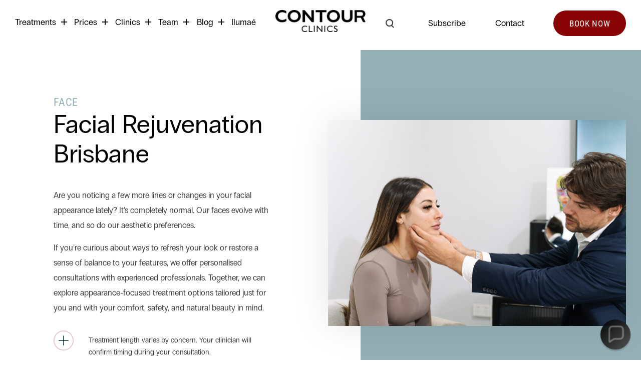

--- FILE ---
content_type: text/html; charset=UTF-8
request_url: https://contourclinics.com.au/treatment/dermal-fillers-brisbane/
body_size: 41679
content:
<!DOCTYPE html>
<!--[if IE 9 ]><html class="ie ie9" lang="en"> <![endif]-->
<!--[if (gte IE 9)|!(IE)]><!-->
<html lang="en" class="no-js">
<!--<![endif]-->

<head>

	<script>
(function() {
  function getMobileOS() {
    const ua = navigator.userAgent || navigator.vendor || window.opera;
    if (/android/i.test(ua)) return "android";
    if (/iPad|iPhone|iPod/.test(ua) && !window.MSStream) return "ios";
    return "other";
  }

  function hasDismissedBanner() {
    return document.cookie.split(';').some((item) => item.trim().startsWith('appBannerDismissed='));
  }

  function setDismissCookie() {
    const expiry = new Date();
    expiry.setTime(expiry.getTime() + (30 * 24 * 60 * 60 * 1000)); // 30 days
    document.cookie = `appBannerDismissed=true; expires=${expiry.toUTCString()}; path=/`;
  }

  document.addEventListener("DOMContentLoaded", function() {
    const os = getMobileOS();
    if ((os === "android" || os === "ios") && !hasDismissedBanner()) {

      const appLink = os === "android"
        ? "https://play.google.com/store/apps/details?id=com.zenoti.contourclinics"
        : "https://apps.apple.com/au/app/contour-clinics/id6744358528";

      const buttonLabel = os === "android"
        ? "DOWNLOAD ON GOOGLE PLAY"
        : "DOWNLOAD ON APP STORE";

      const banner = document.createElement("div");
      banner.id = "app-download-banner";
      banner.style.cssText = `
        position: fixed; bottom: -100px; left: 0; width: 100%;
        background: #F5F5F5; color: #333; padding: 15px;
        display: flex; justify-content: space-between; align-items: center;
        font-family: ppradiogrotesk, pstimes, HelveticaNeue-Light, Helvetica Neue Light, Helvetica Neue, helvetica, arial, Lucida Grande, sans-serif;
        z-index: 9999; box-shadow: 0 -2px 6px rgba(0,0,0,0.2);
        transition: bottom 0.5s ease;
      `;

      banner.innerHTML = `
        <span style="font-size:12px; display: flex; align-items: center;">
          <img src="https://contourclinics.com.au/wp-content/uploads/Contour-cliniko.png" alt="App Icon" style="height: 40px; margin-right: 10px;" />
          Download the App
        </span>
        <div>
          <a href="${appLink}" style="
            background-color: #7B1612;
            padding: 8px 10px;
            border-radius: 40px;
            color: white;
            text-decoration: none;
            font-size: 12px;
            font-weight: 500;
            margin-right: 10px;
            display: inline-block;
            font-family: robotocondensed, pstimes, HelveticaNeue-Light, Helvetica Neue Light, Helvetica Neue, helvetica, arial, Lucida Grande, sans-serif;
          ">${buttonLabel}</a>
          <button id="closeBanner" style="background:none; color:#888; border:none; font-size:16px; cursor:pointer;">✕</button>
        </div>
      `;

      document.body.appendChild(banner);

      // Slide up after a slight delay
      setTimeout(() => {
        banner.style.bottom = "0";
      }, 200);

      document.getElementById("closeBanner").addEventListener("click", function() {
        banner.style.bottom = "-100px";
        setDismissCookie();
      });
    }
  });
})();
</script>




<!-- Google Tag Manager -->
<script>(function(w,d,s,l,i){w[l]=w[l]||[];w[l].push({'gtm.start':
new Date().getTime(),event:'gtm.js'});var f=d.getElementsByTagName(s)[0],
j=d.createElement(s),dl=l!='dataLayer'?'&l='+l:'';j.async=true;j.src=
'https://www.googletagmanager.com/gtm.js?id='+i+dl;f.parentNode.insertBefore(j,f);
})(window,document,'script','dataLayer','GTM-W3VMFLR4');</script>
<!-- End Google Tag Manager -->
	
  
  <meta charset="utf-8">
<script type="text/javascript">
/* <![CDATA[ */
var gform;gform||(document.addEventListener("gform_main_scripts_loaded",function(){gform.scriptsLoaded=!0}),document.addEventListener("gform/theme/scripts_loaded",function(){gform.themeScriptsLoaded=!0}),window.addEventListener("DOMContentLoaded",function(){gform.domLoaded=!0}),gform={domLoaded:!1,scriptsLoaded:!1,themeScriptsLoaded:!1,isFormEditor:()=>"function"==typeof InitializeEditor,callIfLoaded:function(o){return!(!gform.domLoaded||!gform.scriptsLoaded||!gform.themeScriptsLoaded&&!gform.isFormEditor()||(gform.isFormEditor()&&console.warn("The use of gform.initializeOnLoaded() is deprecated in the form editor context and will be removed in Gravity Forms 3.1."),o(),0))},initializeOnLoaded:function(o){gform.callIfLoaded(o)||(document.addEventListener("gform_main_scripts_loaded",()=>{gform.scriptsLoaded=!0,gform.callIfLoaded(o)}),document.addEventListener("gform/theme/scripts_loaded",()=>{gform.themeScriptsLoaded=!0,gform.callIfLoaded(o)}),window.addEventListener("DOMContentLoaded",()=>{gform.domLoaded=!0,gform.callIfLoaded(o)}))},hooks:{action:{},filter:{}},addAction:function(o,r,e,t){gform.addHook("action",o,r,e,t)},addFilter:function(o,r,e,t){gform.addHook("filter",o,r,e,t)},doAction:function(o){gform.doHook("action",o,arguments)},applyFilters:function(o){return gform.doHook("filter",o,arguments)},removeAction:function(o,r){gform.removeHook("action",o,r)},removeFilter:function(o,r,e){gform.removeHook("filter",o,r,e)},addHook:function(o,r,e,t,n){null==gform.hooks[o][r]&&(gform.hooks[o][r]=[]);var d=gform.hooks[o][r];null==n&&(n=r+"_"+d.length),gform.hooks[o][r].push({tag:n,callable:e,priority:t=null==t?10:t})},doHook:function(r,o,e){var t;if(e=Array.prototype.slice.call(e,1),null!=gform.hooks[r][o]&&((o=gform.hooks[r][o]).sort(function(o,r){return o.priority-r.priority}),o.forEach(function(o){"function"!=typeof(t=o.callable)&&(t=window[t]),"action"==r?t.apply(null,e):e[0]=t.apply(null,e)})),"filter"==r)return e[0]},removeHook:function(o,r,t,n){var e;null!=gform.hooks[o][r]&&(e=(e=gform.hooks[o][r]).filter(function(o,r,e){return!!(null!=n&&n!=o.tag||null!=t&&t!=o.priority)}),gform.hooks[o][r]=e)}});
/* ]]> */
</script>

  <meta http-equiv="X-UA-Compatible" content="IE=edge">
  <meta name="viewport" content="width=device-width, initial-scale=1">

  <title>Facial Rejuvenation Treatments Brisbane | Contour Clinics</title>


  

<link data-minify="1" rel="stylesheet" href="https://contourclinics.com.au/wp-content/cache/min/1/wp-content/themes/theme/dist/css/style.min.css?ver=1768528292" media="screen">
<link rel="stylesheet" href="https://contourclinics.com.au/wp-content/themes/theme/dist/css/print.min.css?v=11723442201" media="print">

<link rel="alternate" type="application/rss+xml" title="RSS 2.0" href="https://contourclinics.com.au/feed/">

  <!-- Favicons -->
  <link rel="apple-touch-icon" sizes="180x180" href="https://contourclinics.com.au/wp-content/themes/theme/img/favicons/apple-touch-icon.png">

  <link rel="icon" type="image/png" sizes="32x32" href="https://contourclinics.com.au/wp-content/themes/theme/img/favicons/favicon-32x32.png">
  <link rel="icon" type="image/png" sizes="16x16" href="https://contourclinics.com.au/wp-content/themes/theme/img/favicons/favicon-16x16.png">
  <link rel="manifest" href="https://contourclinics.com.au/wp-content/themes/theme/img/favicons/site.webmanifest">
  <link rel="mask-icon" href="https://contourclinics.com.au/wp-content/themes/theme/img/favicons/safari-pinned-tab.svg" color="#0b3134">
  <link rel="shortcut icon" href="https://contourclinics.com.au/wp-content/themes/theme/img/favicons/favicon.ico">
  <meta name="msapplication-TileColor" content="#0b3134">
  <meta name="msapplication-config" content="https://contourclinics.com.au/wp-content/themes/theme/img/favicons/browserconfig.xml">
  <meta name="theme-color" content="#0b3134">

  <!-- Made by Humaan http://humaan.com @wearehumaan -->
	
	<!--  Hotjar Tracking Code for https://www.contourclinics.com.au -->
  <script>
  (function(h,o,t,j,a,r){
      h.hj=h.hj||function(){(h.hj.q=h.hj.q||[]).push(arguments)};
      h._hjSettings={hjid:5219401,hjsv:6};
      a=o.getElementsByTagName('head')[0];
      r=o.createElement('script');r.async=1;
      r.src=t+h._hjSettings.hjid+j+h._hjSettings.hjsv;
      a.appendChild(r);
  })(window,document,'https://static.hotjar.com/c/hotjar-','.js?sv=');
  </script>

      <!-- Load Facebook SDK for JavaScript -->
    <!-- <div id="fb-root"></div> -->
    <script>
      window.fbAsyncInit = function() {
        FB.init({
          xfbml: true,
          version: 'v3.2'
        });
      };

    (function(d, s, id) {
    var js, fjs = d.getElementsByTagName(s)[0];
    if (d.getElementById(id)) return;
    js = d.createElement(s); js.id = id;
    js.src = "https://connect.facebook.net/en_US/sdk/xfbml.customerchat.js";
    fjs.parentNode.insertBefore(js, fjs);
    }(document, 'script', 'facebook-jssdk'));
    </script>
	
	<script>!function(s,a,e,v,n,t,z){if(s.saq)return;n=s.saq=function(){n.callMethod?n.callMethod.apply(n,arguments):n.queue.push(arguments)};if(!s._saq)s._saq=n;n.push=n;n.loaded=!0;n.version='1.0';n.queue=[];t=a.createElement(e);t.async=!0;t.src=v;z=a.getElementsByTagName(e)[0];z.parentNode.insertBefore(t,z)}(window,document,'script','https://tags.srv.stackadapt.com/events.js');saq('ts', 'qzM5cMhMpA96YUzo9CrVLg');</script>

	<link data-minify="1" rel="stylesheet" href="https://contourclinics.com.au/wp-content/cache/min/1/font-awesome/4.7.0/css/font-awesome.min.css?ver=1768528292" />
  <meta name='robots' content='index, follow, max-image-preview:large, max-snippet:-1, max-video-preview:-1' />

	<!-- This site is optimized with the Yoast SEO plugin v26.7 - https://yoast.com/wordpress/plugins/seo/ -->
	<meta name="description" content="Explore rejuvenating facial treatments in Brisbane at Contour Clinics, offered by expert clinicians. Book a consultation to find your ideal solution today." />
	<link rel="canonical" href="https://contourclinics.com.au/treatment/dermal-fillers-brisbane/" />
	<meta property="og:locale" content="en_US" />
	<meta property="og:type" content="article" />
	<meta property="og:title" content="Facial Rejuvenation Treatments Brisbane | Contour Clinics" />
	<meta property="og:description" content="Explore rejuvenating facial treatments in Brisbane at Contour Clinics, offered by expert clinicians. Book a consultation to find your ideal solution today." />
	<meta property="og:url" content="https://contourclinics.com.au/treatment/dermal-fillers-brisbane/" />
	<meta property="og:site_name" content="Contour Cosmetic Clinics" />
	<meta property="article:publisher" content="https://www.facebook.com/contourclinics/" />
	<meta property="article:modified_time" content="2025-09-26T06:51:51+00:00" />
	<meta property="og:image" content="https://contourclinics.com.au/wp-content/uploads/sm-contour.png" />
	<meta property="og:image:width" content="1200" />
	<meta property="og:image:height" content="630" />
	<meta property="og:image:type" content="image/png" />
	<meta name="twitter:card" content="summary_large_image" />
	<!-- / Yoast SEO plugin. -->


<link rel='dns-prefetch' href='//static.klaviyo.com' />
<link rel='dns-prefetch' href='//js.hs-scripts.com' />

<style id='wp-img-auto-sizes-contain-inline-css' type='text/css'>
img:is([sizes=auto i],[sizes^="auto," i]){contain-intrinsic-size:3000px 1500px}
/*# sourceURL=wp-img-auto-sizes-contain-inline-css */
</style>
<style id='classic-theme-styles-inline-css' type='text/css'>
/*! This file is auto-generated */
.wp-block-button__link{color:#fff;background-color:#32373c;border-radius:9999px;box-shadow:none;text-decoration:none;padding:calc(.667em + 2px) calc(1.333em + 2px);font-size:1.125em}.wp-block-file__button{background:#32373c;color:#fff;text-decoration:none}
/*# sourceURL=/wp-includes/css/classic-themes.min.css */
</style>
<link data-minify="1" rel='stylesheet' id='custom-styles-css' href='https://contourclinics.com.au/wp-content/cache/min/1/wp-content/themes/theme/dist/css/custom-style.css?ver=1768528292' type='text/css' media='all' />
<!--n2css--><!--n2js--><script type="text/javascript" id="uet-tag-script-js-extra">
/* <![CDATA[ */
var uet_tag_data = {"uet_tag_id":"343167291","enableAutoSpaTracking":"false"};
//# sourceURL=uet-tag-script-js-extra
/* ]]> */
</script>
<script type="text/javascript" src="https://contourclinics.com.au/wp-content/plugins/microsoft-advertising-universal-event-tracking-uet/js/uet-tag.js?ver=1.0.0" id="uet-tag-script-js"></script>
<!-- start Simple Custom CSS and JS -->
<style type="text/css">
.second_heading{
	font-size:24px;
	font-weight:600px;
	color:black;
}

</style>
<!-- end Simple Custom CSS and JS -->
<!-- start Simple Custom CSS and JS -->
<style type="text/css">
/* Add your CSS code here.

For example:
.example {
    color: red;
}

For brushing up on your CSS knowledge, check out http://www.w3schools.com/css/css_syntax.asp

End of comment */ 

.nav--main li a {position: relative;}
.nav--main ul.menu-wrapper li.menu-item-has-children > a:after {
    content: "\EA05";
    font-family: icons;
    -webkit-font-smoothing: antialiased;
    -moz-osx-font-smoothing: grayscale;
    font-style: normal;
    font-variant: normal;
    font-weight: 400;
    text-decoration: none;
    text-transform: none;
    line-height: 1;
    font-size: .7142857143em;
    margin-left: 10px;
}
.nav--main ul.menu-wrapper li.menu-item-has-children > a:hover:after {font-family: "FontAwesome";content: "\f068";font-size: 13px;}
.nav--main ul.menu-wrapper li.menu-item-has-children {z-index: 999;}
/*.nav--main ul.menu-wrapper .sub-menu li > .sub-menu {position: static;}
.nav--main ul.menu-wrapper li .sub-menu li {position: static;}
.nav--main ul.menu-wrapper li .sub-menu li .sub-menu {min-height: 100%;z-index: 9999;}*/
.nav--main ul.menu-wrapper li .sub-menu li .sub-menu {position: absolute;left: 100%;top: 0;}
.nav--main ul.menu-wrapper .sub-menu li {padding: 0 !important;}
.nav--main ul.menu-wrapper li.three_coll_design > .sub-menu {min-width: 50em;display: flex;justify-content: flex-start;}
.nav--main ul.menu-wrapper li.three_coll_design > .sub-menu > li {width: 33.33%;}
.nav--main ul.menu-wrapper li.three_coll_design .sub-menu li > a {padding-top: 0.7rem;}
.nav--main ul.menu-wrapper li.three_coll_design .sub-menu li .sub-menu {width: 100%;z-index: 9999;background-color: #f7f0f0;}
.nav--main ul.menu-wrapper li.three_coll_design .sub-menu li.menu-item-has-children {z-index: unset;}
.nav--main ul.menu-wrapper li.three_coll_design .sub-menu>li:nth-child(2),
.nav--main ul.menu-wrapper li.three_coll_design .sub-menu>li:nth-child(3) {border-color: #94b0b6;}

.fsocial_links ul li {display: inline-block;margin: 0 6px !important;}
.fsocial_links ul li a {border-color: #fff;}
.fsocial_links ul li svg path {fill: #fff !important;}

@media (min-width: 960px) {
    .nav--main .sub-menu a {
        padding: 0.7rem 2rem 0.5rem;font-size: 16px;
    }
}
/* .banner--home .banner__inner .banner__bg {
	background-image: url("https://contourclinics.com.au/wp-content/uploads/CONTOUR-CLINIC-BANNER-HOME.webp") !important;
} */</style>
<!-- end Simple Custom CSS and JS -->
<!-- start Simple Custom CSS and JS -->
<meta name="facebook-domain-verification" content="7ma5tuzrqxdjidav9eionk81irz4vr" />
<script type="application/ld+json">
{ 
  "@context": "http://schema.org", 
  "@type": "WebSite", 
  "url": "https://contourclinics.com.au/", 
  "name": "Contour Clinics",
  "description": "Laser, Skin & Cosmetic Clinic in Sydney",
  "potentialAction": { 
    "@type": "SearchAction", 
    "target": "https://contourclinics.com.au/?s={search_term}", 
    "query-input": "required name=search_term" } 
    }
</script>
<!-- <script type="application/ld+json">
{ "@context": "http://schema.org", "@type": "Product", "name": "Contour Clinics", "aggregateRating": {"@type": "AggregateRating", "ratingValue": "5", "reviewCount": "27" } }
</script> --><!-- end Simple Custom CSS and JS -->

<link data-minify="1" rel='stylesheet' id='3051-css' href='https://contourclinics.com.au/wp-content/cache/min/1/wp-content/uploads/custom-css-js/3051.css?ver=1768528292' type="text/css" media='all' />
			<!-- DO NOT COPY THIS SNIPPET! Start of Page Analytics Tracking for HubSpot WordPress plugin v11.3.37-->
			<script class="hsq-set-content-id" data-content-id="blog-post">
				var _hsq = _hsq || [];
				_hsq.push(["setContentType", "blog-post"]);
			</script>
			<!-- DO NOT COPY THIS SNIPPET! End of Page Analytics Tracking for HubSpot WordPress plugin -->
					<style type="text/css" id="wp-custom-css">
			/* NEW CUSTOM CSS */
#main-navigation .no-click-has-submenu > a {
    color: #000;
}
#main-navigation .no-click-has-submenu:hover > a {
    color: #94b0b6;
}
.page-id-33333 #main-content {
    display: none;
}
.page-id-33213 p.script.step-up {
    display:  none;
}
.page-id-33213 section p,
.page-id-33213 .btn.btn--light,
.page-id-33213 .btn.btn--link.btn--plus{
    font-size: 19px;
}
.page-id-33213 footer h2 {
    font-size: 25px;
}
.page-id-33213 .section--contact h2:before {
    display: none;
}
.page-id-33213 section#section--contact .panel{
    padding-top: 45px;
    padding-bottom: 48px;
}
.page-id-33213 .section--contact .btn-group {
    margin-top: 0;
}
.page-id-33213 section#section--contact a#show-more {
    font-size: 19px;
}
.page-id-33213 .step-up p {
    margin-bottom: 0 !important;
}
.section.section--logos .slider--logos.slick-initialized.slick-slider {
    padding: 10px 0;
}
.section--wysiwyg-content.section--modular-content-block-8,
.page-id-26920 .section--wysiwyg-content.section--modular-content-block-4 {
    background-color: #94B0B6;
}
.page-id-26920 .section--wysiwyg-content.section--modular-content-block-3 {
    background: #94B0B6;
}
.page-id-26920 .section--modular-content-block-5 {
    background-color: transparent;
}
.page-id-26920 .section--modular-content-block-7 {
    background-color: #94b0b6;
}
/*----Slide 10----*/
@media (max-width: 767px) {
#n2-ss-10 .n2-ss-layers-container .n2-ss-layer {
    padding: 0 !important;
	}
.n2-ss-slider img.n2_ss_video_play_btn {
    height: 50px !important;
    width: 50px !important;
}
.section--modular-content-block-4 .container {
    padding: 0;
}}
/* HubSpot Form */
.hbspt-form{
	margin-bottom: 50px !important;	
}
.hbspt-form form{
	padding: 20px !important;
	background: #E4C4C4 !important;
	max-width: 480px;
	margin: auto;
}
.hbspt-form form input[type=submit]{
	background: #0C3135 !important;
	color: #fff !important;
	max-width: 100px !important;
}
body.page-id-31696 .section--modular-content-block-8, body.page-id-31696 .section--modular-content-block-11,
body.page-id-31807 .section--modular-content-block-4, body.page-id-31807 .section--modular-content-block-9,
body.page-id-31687 .section--modular-content-block-3, body.page-id-31687 .section--modular-content-block-5,
body.page-id-31696 .section--modular-content-block-3, body.page-id-31696 .section--modular-content-block-5, body.page-id-31796 .section--modular-content-block-5, body.page-id-31807 .section--modular-content-block-6, body.page-id-31843 .section--modular-content-block-6, body.page-id-31843 .section--modular-content-block-8, body.page-id-31877 .section--modular-content-block-4, body.page-id-31909 .section--modular-content-block-6, body.page-id-31948 .section--modular-content-block-3, body.page-id-31948 .section--modular-content-block-5, body.page-id-31948 .section--modular-content-block-7, body.page-id-31948 .section--modular-content-block-10, body.page-id-31922 .section--modular-content-block-9, body.page-id-31846 .section--modular-content-block-8, body.page-id-31846 .section--modular-content-block-10, body.page-id-31846 .section--modular-content-block-3, body.page-id-31846 .section--modular-content-block-4, body.page-id-31846 .section--modular-content-block-5, body.page-id-31846 .section--modular-content-block-6, body.page-id-31846 .section--modular-content-block-7, body.page-id-32004 .section--modular-content-block-2, body.page-id-32004 .section--modular-content-block-6, body.page-id-32012 .section--modular-content-block-2, body.page-id-32023 .section--modular-content-block-3, body.page-id-31940 .section--modular-content-block-3, body.page-id-31940 .section--modular-content-block-5 {padding: 0;}
body.page-id-31696 .section--modular-content-block-9, body.page-id-31696 .section--modular-content-block-12,
body.page-id-31807 .section--modular-content-block-4, body.page-id-31807 .section--modular-content-block-10, body.page-id-31796 .section--modular-content-block-3, body.page-id-31804 .section--modular-content-block-2, body.page-id-31807 .section--modular-content-block-3, body.page-id-31807 .section--modular-content-block-7, body.page-id-31807 .section--modular-content-block-10, body.page-id-31843 .section--modular-content-block-2, body.page-id-31877 .section--modular-content-block-2, body.page-id-31909 .section--modular-content-block-2, body.page-id-31909 .section--modular-content-block-3, body.page-id-31909 .section--modular-content-block-4, body.page-id-31948 .section--modular-content-block-6, body.page-id-31922 .section--modular-content-block-1, body.page-id-31922 .section--modular-content-block-2, body.page-id-31922 .section--modular-content-block-3, body.page-id-31922 .section--modular-content-block-5, body.page-id-31922 .section--video-content, body.page-id-31846 .section--modular-content-block-11, body.page-id-31846 .section--video-content, body.page-id-32012 .section--modular-content-block-3, body.page-id-32023 .section--video-content
 {padding-top: 4%;}
body.page-id-31696 .section--modular-content-block-12, body.page-id-31796 .section--video-content, body.page-id-31796 .section--modular-content-block-3 , body.page-id-31804 .section--modular-content-block-2, body.page-id-31807 .section--video-content, body.page-id-31807 .section--modular-content-block-3, body.page-id-31807 .section--modular-content-block-7, body.page-id-31807 .section--modular-content-block-10, body.page-id-31843 .section--modular-content-block-2, body.page-id-31843 .section--modular-content-block-4, body.page-id-31877 .section--modular-content-block-2, body.page-id-31909 .section--modular-content-block-2, body.page-id-31909 .section--modular-content-block-3, body.page-id-31909 .section--modular-content-block-4, body.page-id-31948 .section--modular-content-block-6, body.page-id-31922 .section--modular-content-block-1, body.page-id-31922 .section--modular-content-block-2, body.page-id-31922 .section--modular-content-block-3, body.page-id-31922 .section--modular-content-block-5, body.page-id-31922 .section--video-content, body.page-id-31846 .section--modular-content-block-11, body.page-id-31846 .section--video-content, body.page-id-32004 .section--modular-content-block-4, body.page-id-32023 .section--video-content
 {padding-bottom: 4%;}
body.page-id-31807 .section--interactive-treatment-areas, body.page-id-31687 .section--modular-content-block-2, body.page-id-31696 .section--modular-content-block-10, body.page-id-31804 .section--modular-content-block-4, body.page-id-31843 .section--modular-content-block-4, body.page-id-31948 .section--interactive-treatment-areas, body.page-id-31846 .section--interactive-treatment-areas, body.page-id-32004 .section--modular-content-block-4, body.page-id-32012 .section--interactive-treatment-areas, body.page-id-32023 .section--interactive-treatment-areas {padding-top: 0;}
body.page-id-31796 .section--modular-content-block-7, body.page-id-31796 .section--modular-content-block-2, body.page-id-31804 .section--modular-content-block-1, body.page-id-31804 .section--modular-content-block-4, body.page-id-31843 .section--modular-content-block-1, body.page-id-31843 .section--modular-content-block-3, body.page-id-31877 .section--modular-content-block-1, body.page-id-31909 .section--modular-content-block-1, body.page-id-31846 .section--modular-content-block-2, body.page-id-32012 .section--modular-content-block-3 {padding-bottom: 0;}
body.page-id-31807 .section--interactive-treatment-areas h2, body.page-id-31807 .section--modular-content-block-7 .before-after__label, body.page-id-31696 .section--modular-content-block-6 .before-after__label, body.page-id-31804 .banner--treatment .read-more button.read-more__toggle, body.page-id-31948 .section--interactive-treatment-areas h2, body.page-id-31846 .section--interactive-treatment-areas h2, body.page-id-32012 .section--interactive-treatment-areas h2, body.page-id-32023 .section--interactive-treatment-areas h2 {display: none;}
body.page-id-31807 .section--modular-content-block-4 h2, body.page-id-31948 .section--modular-content-block-7 h2, body.page-id-31846 .section--modular-content-block-8 h2, body.page-id-32012 .section--modular-content-block-3 h2, body.page-id-32023 .section--modular-content-block-3 h2 {margin: 0;}
body.template-template-landing-header footer .block__header a {display: block;}
body.page-id-32012 .section--interactive-treatment-areas .tab__content .flex-container, body.page-id-32023 .section--interactive-treatment-areas .tab__content .flex-container {align-items: center;}

body.page-id-32347 .content__container .hide-sm {display: none;}

.grecaptcha-badge {display: none  !important;}

.location_filter {display: block;width: 100%;max-width: 400px;margin: 0 auto;}
.location_filter select {padding: 10px;cursor: pointer;border: 1px solid rgba(0,0,0,.1);font-size: 20px;background: url(https://www.transparenttextures.com/patterns/diamond-upholstery.png);
    background-color: #f4f4f4;
    border-radius: 5px;
    box-shadow: 0px 4px 8px rgba(0, 0, 0, 0.2);}
#team-members-container .container__step-up.waypoint:not(.waypoint-reveal)>* {opacity: 1;}
.bg-gray {background-color: rgba(0, 0, 0, .04);}
.avail_clinics {float: left;width: 100%;margin: 8px 0;}
.avail_clinics .avcl_lists span {display: inline-block;padding: 4px 15px 3px;border-radius: 6px;background-color: #880404;font-size: 13px;
    line-height: 18px;color: #fff;margin: 2px 0;}
.avail_clinics.custom_tags .avcl_lists span {background-color: #9b9999;}

@media only screen and (max-width: 767px) {
	.location_filter select {padding: 8px;font-size: 16px;margin-bottom: 80px;}
	.avail_clinics {float: none;display: inline-block;}
}
table {
    margin: 0;
}
.section--modular-content-block-1 {
    padding-bottom: 0 !important;
}
.section--modular-content-block-15 .container {
    padding: 0;
    margin: 0;
    max-width: 100%;
}
.section--modular-content-block-5 {
    background: #94B0B6;
}
div#n2-ss-3 .n2-ss-slider-2 {
    background-color: #94B0B6;
}
.customer-video h2 {
    color: #fff;
}
.customer-video h2, .customer-pic h2 {
    font-size: 45px;
    padding-top: 50px;
    font-family: robotocondensed, pstimes, HelveticaNeue-Light, Helvetica Neue Light, Helvetica Neue, helvetica, arial, Lucida Grande, sans-serif;
    margin-bottom: 0;
}
.customer-pic h2 {
    color: #000;
}
@media only screen and (max-width: 959px) {
.customer-pic h2 {
    font-size: 3.2rem;
}
h2.mrm, h2.rft, h2.mmr {
    font-size: 3.2rem !important;
}}

.section--modular-content-block-10 {
    background-color: #DEE3E6 !important;
}
.single-treatment-657 button.btn.btn--link.js--read-more.read-more__toggle {
    display: none;
}
div#n2-ss-6 .n2-ss-slide {
    border-radius: 0;
}
tr.d-c th {
    background-color: #AD997E;
    color: #fff;
    font-weight: 500;
    font-size: 15px;
    letter-spacing: 1px;
}
table .d-c th, table tr td {
    border: 8px solid #fff;
}
table tr td {
    background-color: #F7F6F2;
}
table tr td.m-c {
    background-color: #E6DED1;
    text-align: center;
}
table tr td.b-t {
    font-weight: 900;
}
h2.mrm, h2.rft, h2.mmr {
    margin: 0 0 40px;
    font-size: 45px;
    font-family: robotocondensed, pstimes, HelveticaNeue-Light, Helvetica Neue Light, Helvetica Neue, helvetica, arial, Lucida Grande, sans-serif;
}
h2.mmr {
    margin-bottom: 0 !important;
    color: #fff;
}


.section--modular-content-block-9 img.wp-image-30635 {
    width: 100%;
    height: auto;
}
a:hover {
    color: #880404;
}
.n2-ss-widget .n2-ss-caption > div {
    font-size: 26px !important;
    font-family: robotocondensed, pstimes, HelveticaNeue-Light, Helvetica Neue Light, Helvetica Neue, helvetica, arial, Lucida Grande, sans-serif !important;
    font-weight: 500 !important;
}
.page-id-657 .section--modular-content-block-6 .slider--gallery:before {
    content: "Mole Removal Procedure";
    font-size: 45px;
    font-family: robotocondensed, pstimes, HelveticaNeue-Light, Helvetica Neue Light, Helvetica Neue, helvetica, arial, Lucida Grande, sans-serif;
    text-align: center;
    display: block;
    color: #000;
    margin-bottom: 20px;
}
@media (min-width: 1200px) {
    .section--aside-list-content .section__intro .section__title, .section--aside-accordion .section__title {
        font-size: 45px;
        line-height: 48px;
    }
}
@media (min-width: 960px) {
    .slider__container .slide__captions .slide__caption .slide__title {
        font-size: 45px;
    }
}
div#n2-ss-4 .n2-ss-slider-3 {
    padding-top: 20px;
}
.section--modular-content-block.section--padding-lg {
    padding: 4%;
}
@media (max-width: 829px) {
    .slider--gallery {
        background: transparent;
    }
}
.n2-ss-slider [data-force-pointer=zoom-in], .n2-ss-slider [data-force-pointer=zoom-in] * {
    cursor: pointer !important;
}
div#n2-ss-7 .n2-ss-slider-2 {
    background-color: #94B0B6;
}
.section--modular-content-block-1 {
    background: #94B0B6;
}

/*.litebox-overlay {
    position: relative !important;
}*/

div#n2-ss-7 .n-uc-MxDVHZaMSeMh-inner {
    padding: 0 !important;
}
div#n2-ss-7 .n-uc-jYjRFGITCtJS {
    padding: 0;
}
div#n2-ss-7 .n2-ss-slider-3 {
    padding: 0;
}


/* Hide the old mobile app banner everywhere */
#app-download-banner { display: none !important; }




.page-id-26920 #section--video-content > div > div > div.treatment-video__frame > a > picture > img {
	width: 100%;
}





/* Extra small devices (phones, 600px and down) */
@media only screen and (max-width: 600px) {
.page-id-33567 table tr td {
border: 1px solid #fff;
}

.page-id-33567 table td {
    padding: 2px;
}
	
.page-id-33567 #barba-wrapper > div.barba-container > div.section--modular-content--single-post > div.section--modular-content-block.section--wysiwyg-content.section--modular-content-block-2.section--padding-lg > div {
		padding:0px;
}
	
.page-id-33567 #barba-wrapper > div.barba-container > div.section--modular-content--single-post > div.section--modular-content-block.section--wysiwyg-content.section--modular-content-block-9.section--padding-lg > div {
		padding:0px;
}
 
	
.page-id-33567 #barba-wrapper > div.barba-container > div.section--modular-content--single-post > div.section--modular-content-block.section--wysiwyg-content.section--modular-content-block-7.section--padding-lg > div {
		padding:0px;
}

.page-id-33567 #barba-wrapper > div.barba-container > div.section--modular-content--single-post > div.section--modular-content-block.section--wysiwyg-content.section--modular-content-block-2.section--padding-lg > div > div > div > div > div > div > table:nth-child(5) {
	font-size:13px;
	margin-left: auto;
  margin-right: auto;
}

.page-id-33567 #barba-wrapper > div.barba-container > div.section--modular-content--single-post > div.section--modular-content-block.section--wysiwyg-content.section--modular-content-block-5.section--padding-lg > div > div > div > div > div > div > table {
	font-size:13px;
	margin-left: auto;
  margin-right: auto;
}

.page-id-33567 #barba-wrapper > div.barba-container > div.section--modular-content--single-post > div.section--modular-content-block.section--wysiwyg-content.section--modular-content-block-7.section--padding-lg > div > div > div > div > div > div > table {
	font-size:11px;
	margin-left: auto;
  margin-right: auto;
}

.page-id-33567 #barba-wrapper > div.barba-container > div.section--modular-content--single-post > div.section--modular-content-block.section--wysiwyg-content.section--modular-content-block-9.section--padding-lg > div > div > div > div > div > div > table {
	
	font-size:13px;
	margin-left: auto;
  margin-right: auto;
}
}

/* Small devices (portrait tablets and large phones, 600px and up) */
@media only screen and (min-width: 600px) {
	
	.page-id-33567 table tr td {
border: 1px solid #fff;
}

.page-id-33567 table td {
    padding: 2px;
}
	
.page-id-33567 #barba-wrapper > div.barba-container > div.section--modular-content--single-post > div.section--modular-content-block.section--wysiwyg-content.section--modular-content-block-2.section--padding-lg > div {
		padding:0px;
}
	
	.page-id-33567 #barba-wrapper > div.barba-container > div.section--modular-content--single-post > div.section--modular-content-block.section--wysiwyg-content.section--modular-content-block-9.section--padding-lg > div {
		padding:0px;
}

.page-id-33567	#barba-wrapper > div.barba-container > div.section--modular-content--single-post > div.section--modular-content-block.section--wysiwyg-content.section--modular-content-block-7.section--padding-lg > div {
		padding:0px;
}

.page-id-33567 #barba-wrapper > div.barba-container > div.section--modular-content--single-post > div.section--modular-content-block.section--wysiwyg-content.section--modular-content-block-2.section--padding-lg > div > div > div > div > div > div > table:nth-child(5) {
	font-size:13px;
	margin-left: auto;
  margin-right: auto;
}

.page-id-33567 #barba-wrapper > div.barba-container > div.section--modular-content--single-post > div.section--modular-content-block.section--wysiwyg-content.section--modular-content-block-5.section--padding-lg > div > div > div > div > div > div > table {
	font-size:13px;
	margin-left: auto;
  margin-right: auto;
}

.page-id-33567 #barba-wrapper > div.barba-container > div.section--modular-content--single-post > div.section--modular-content-block.section--wysiwyg-content.section--modular-content-block-7.section--padding-lg > div > div > div > div > div > div > table {
	font-size:11px;
	margin-left: auto;
  margin-right: auto;
}

.page-id-33567 #barba-wrapper > div.barba-container > div.section--modular-content--single-post > div.section--modular-content-block.section--wysiwyg-content.section--modular-content-block-9.section--padding-lg > div > div > div > div > div > div > table {
	
	font-size:13px;
	margin-left: auto;
  margin-right: auto;
}
}

/* Medium devices (landscape tablets, 768px and up) */
@media only screen and (min-width: 768px) {
	.page-id-33567 table tr td {
border: 1px solid #fff;
}

.page-id-33567 table td {
    padding: 2px;
}
	
.page-id-33567 #barba-wrapper > div.barba-container > div.section--modular-content--single-post > div.section--modular-content-block.section--wysiwyg-content.section--modular-content-block-2.section--padding-lg > div {
		padding:0px;
}
	
.page-id-33567 #barba-wrapper > div.barba-container > div.section--modular-content--single-post > div.section--modular-content-block.section--wysiwyg-content.section--modular-content-block-9.section--padding-lg > div {
		padding:0px;
}
	
.page-id-33567	#barba-wrapper > div.barba-container > div.section--modular-content--single-post > div.section--modular-content-block.section--wysiwyg-content.section--modular-content-block-7.section--padding-lg > div {
		padding:0px;
}

.page-id-33567 #barba-wrapper > div.barba-container > div.section--modular-content--single-post > div.section--modular-content-block.section--wysiwyg-content.section--modular-content-block-2.section--padding-lg > div > div > div > div > div > div > table:nth-child(5) {
	font-size:13px;
	margin-left: auto;
  margin-right: auto;
}

.page-id-33567 #barba-wrapper > div.barba-container > div.section--modular-content--single-post > div.section--modular-content-block.section--wysiwyg-content.section--modular-content-block-5.section--padding-lg > div > div > div > div > div > div > table {
	font-size:13px;
	margin-left: auto;
  margin-right: auto;
}

.page-id-33567 #barba-wrapper > div.barba-container > div.section--modular-content--single-post > div.section--modular-content-block.section--wysiwyg-content.section--modular-content-block-7.section--padding-lg > div > div > div > div > div > div > table {
	font-size:11px;
	margin-left: auto;
  margin-right: auto;
}

.page-id-33567 #barba-wrapper > div.barba-container > div.section--modular-content--single-post > div.section--modular-content-block.section--wysiwyg-content.section--modular-content-block-9.section--padding-lg > div > div > div > div > div > div > table {
	
	font-size:13px;
	margin-left: auto;
  margin-right: auto;
}
	
}

/* Large devices (laptops/desktops, 992px and up) */
@media only screen and (min-width: 992px) {...}

/* Extra large devices (large laptops and desktops, 1200px and up) */
@media only screen and (min-width: 1200px) {...}







/* Skinvestments 
.page-id-33567 #main-content > div{
	padding:0px;
	margin:0px;
}

.page-id-33567 #barba-wrapper > div.barba-container > div.section--modular-content--single-post > div.section--modular-content-block.section--aside-image-with-content.section--modular-content-block-1.section--padding-lg.section--theme-bordered {
	background-color:white;
}



.page-id-33567 #barba-wrapper > div.barba-container > div.section--modular-content--single-post > div.section--modular-content-block.section--wysiwyg-content.section--modular-content-block-5.section--padding-lg > div > div > div > div > div > div > table  {
	font-size:12px;
}

.page-id-33567 #barba-wrapper > div.barba-container > div.section--modular-content--single-post > div.section--modular-content-block.section--wysiwyg-content.section--modular-content-block-7.section--padding-lg > div > div > div > div > div > div > table {
	font-size:12px;
}

.page-id-33567 #barba-wrapper > div.barba-container > div.section--modular-content--single-post > div.section--modular-content-block.section--wysiwyg-content.section--modular-content-block-9.section--padding-lg > div > div > div > div > div > div > table {
	font-size:12px;
}

.page-id-33567 #barba-wrapper > div.barba-container > div.section--modular-content--single-post > div.section--modular-content-block.section--wysiwyg-content.section--modular-content-block-2.section--padding-lg > div {
	padding:0px;
	margin:0px;
}

.page-id-33567 #barba-wrapper > div.barba-container > div.section--modular-content--single-post > div.section--modular-content-block.section--wysiwyg-content.section--modular-content-block-5.section--padding-lg > div {
	padding:0px;
	margin:0px;
}

.page-id-33567 #barba-wrapper > div.barba-container > div.section--modular-content--single-post > div.section--modular-content-block.section--wysiwyg-content.section--modular-content-block-7.section--padding-lg > div {
	padding:0px;
	margin:0px;
}

.page-id-33567 #barba-wrapper > div.barba-container > div.section--modular-content--single-post > div.section--modular-content-block.section--wysiwyg-content.section--modular-content-block-9.section--padding-lg > div {
	padding:0px;
	margin:0px;
}

.page-id-33567 #barba-wrapper > div.barba-container > div.section--modular-content--single-post > div.section--modular-content-block.section--wysiwyg-content.section--modular-content-block-5.section--padding-lg {
  background-color:white;
}
/*

/* start Sandhurst forms */
.gform_wrapper.gravity-theme .gfield textarea.medium {
    height: 100px !important;
}

#input_1_1, #input_1_2_container, #field_1_4, #field_1_3, #field_1_8 > div, #field_1_2 > div {
	border-bottom: 1px solid;
}

#gform_submit_button_1 {
	width:200px;
	margin-top:10px;
}

.gform_wrapper input[type=text], .gform_wrapper input[type=url], .gform_wrapper input[type=email], .gform_wrapper input[type=tel], .gform_wrapper input[type=number], .gform_wrapper input[type=password], .gform_wrapper select, .gform_wrapper textarea {
     font-size: 18px !important;
}
/* end Sandhurst forms */

/* SD front page */
.banner--home .banner__caption {
    margin-top: 150px;
}

#barba-wrapper > div.barba-container > div.banner.banner--home.waypoint-reveal > div > div > div > div > h1 {
	margin-bottom:0px;
}

.banner--home .banner__description {
  font-size: 2em;
	max-width: inherit;
	line-height: 120%;
	margin-top:20px;
	filter: drop-shadow(2px 5px 3px #000000);
}

#barba-wrapper > div.barba-container > div.banner.banner--home.waypoint-reveal > div > div > div > div > div.banner__description > p {
	margin-top:30px;
	margin-bottom:30px;
}

.banner--home .banner__title .title {
	margin-bottom:0px;
	font-size:1.5em;
	filter: drop-shadow(2px 5px 3px #000000);
	
}

.banner--home .btn-group .btn.btn-banner {
	text-decoration: none;
  background: #8FAAB0;
	margin: 0px;
	margin-top: 5px;
	letter-spacing: 2px;
}

.banner--home .banner__caption {
  text-align: right;
	margin-top:100px;
	max-width: 750px;
	float: right;
}

#sd-video {
  /*position: absolute;*/
	/*position: relative;*/
	top:0px;
  right: 0;
  bottom: 0;
  width: 100%;
  height: auto;
	z-index: -1;
	
	position: absolute;
  object-fit: cover;
	
}

#barba-wrapper > div.barba-container > div.banner-sd.banner--sd--home {
	margin-top:-100px !important;
}

.banner--home .banner__description {
    display: block;
}

.banner--home .btn-group {
    display: block;
}


@media only screen and (max-width: 768px) {
	.banner--home .banner__title .title {
    font-size: 1em;
}
	
	.banner--home .banner__description {
    font-size: 1.5em;
	}
	
	#barba-wrapper > div.barba-container > div.banner.banner--home.waypoint-reveal > div > div > div > div > div.rating.show {
    font-size: 1.5em;
	}
	
	.banner--home .btn-group .btn.btn-banner {
    width: auto;
}
	
	.banner--home .banner__caption {
    text-align: center;
}
	
	.banner--home .banner__caption {
    float: unset;
}
	
	#sd-video {
    max-height: 532px !important;
	
}
	
	.banner--home .banner__caption {
    margin-top: 8px;
		padding-top: 110px;
}
	.home .section--logos+.section--treatments {
        padding-top: 70px;
    }
}


/*mobile only*/
@media only screen and (max-width: 768px) {
 
	.page-id-33712 #barba-wrapper > div.barba-container > div.section--modular-content--single-post > div.section--modular-content-block.section--aside-image-with-content.section--modular-content-block-1.section--padding-lg.section--theme-light > div > div > div > div.block__content > div > h3 > div > iframe {
		width: 100% !important;
    margin: auto;
		position: relative !important;
		
}
	
}





/*dekstop only*/
@media only screen and (min-width: 768px) {
.banner--home .banner__inner {
    height: calc(110vh + 200px) !important;
}
	
	.banner--home .banner__inner {
    position: unset;
	}
	
	    .home .section--logos+.section--treatments {
        padding-top: 235px;
    }
	
	.page-id-33712 #barba-wrapper > div.barba-container > div.section--modular-content--single-post > div.section--modular-content-block.section--aside-image-with-content.section--modular-content-block-1.section--padding-lg.section--theme-light > div > div > div > div.block__content > div > h3 > div > iframe {
		width: 60% !important;
    margin: auto;
		position: relative !important;
		
}
	
}
/* end SD front page */

/*start SD calc*/

.page-id-33712 .block--aside-image-content>.block__inner>div.block__image {
	display:none;
}

.page-id-33712 .block--aside-image-content .block__content .block__content-inner {
        max-width: 100%;
        width: 100%;
}

.page-id-33712 .block--aside-image-content>.block__inner>div.block__content {
        width: 100%;
        text-align: center;
}





.page-id-33712 #barba-wrapper > div.barba-container > div.section--modular-content--single-post > div.section--modular-content-block.section--aside-image-with-content.section--modular-content-block-1.section--padding-lg.section--theme-light > div > div > div > div.block__content > div > div {
	display:none;
}

/*end SD calc*/		</style>
			<script src="https://player.vimeo.com/api/player.js"></script>
<style id='global-styles-inline-css' type='text/css'>
:root{--wp--preset--aspect-ratio--square: 1;--wp--preset--aspect-ratio--4-3: 4/3;--wp--preset--aspect-ratio--3-4: 3/4;--wp--preset--aspect-ratio--3-2: 3/2;--wp--preset--aspect-ratio--2-3: 2/3;--wp--preset--aspect-ratio--16-9: 16/9;--wp--preset--aspect-ratio--9-16: 9/16;--wp--preset--color--black: #000000;--wp--preset--color--cyan-bluish-gray: #abb8c3;--wp--preset--color--white: #ffffff;--wp--preset--color--pale-pink: #f78da7;--wp--preset--color--vivid-red: #cf2e2e;--wp--preset--color--luminous-vivid-orange: #ff6900;--wp--preset--color--luminous-vivid-amber: #fcb900;--wp--preset--color--light-green-cyan: #7bdcb5;--wp--preset--color--vivid-green-cyan: #00d084;--wp--preset--color--pale-cyan-blue: #8ed1fc;--wp--preset--color--vivid-cyan-blue: #0693e3;--wp--preset--color--vivid-purple: #9b51e0;--wp--preset--gradient--vivid-cyan-blue-to-vivid-purple: linear-gradient(135deg,rgb(6,147,227) 0%,rgb(155,81,224) 100%);--wp--preset--gradient--light-green-cyan-to-vivid-green-cyan: linear-gradient(135deg,rgb(122,220,180) 0%,rgb(0,208,130) 100%);--wp--preset--gradient--luminous-vivid-amber-to-luminous-vivid-orange: linear-gradient(135deg,rgb(252,185,0) 0%,rgb(255,105,0) 100%);--wp--preset--gradient--luminous-vivid-orange-to-vivid-red: linear-gradient(135deg,rgb(255,105,0) 0%,rgb(207,46,46) 100%);--wp--preset--gradient--very-light-gray-to-cyan-bluish-gray: linear-gradient(135deg,rgb(238,238,238) 0%,rgb(169,184,195) 100%);--wp--preset--gradient--cool-to-warm-spectrum: linear-gradient(135deg,rgb(74,234,220) 0%,rgb(151,120,209) 20%,rgb(207,42,186) 40%,rgb(238,44,130) 60%,rgb(251,105,98) 80%,rgb(254,248,76) 100%);--wp--preset--gradient--blush-light-purple: linear-gradient(135deg,rgb(255,206,236) 0%,rgb(152,150,240) 100%);--wp--preset--gradient--blush-bordeaux: linear-gradient(135deg,rgb(254,205,165) 0%,rgb(254,45,45) 50%,rgb(107,0,62) 100%);--wp--preset--gradient--luminous-dusk: linear-gradient(135deg,rgb(255,203,112) 0%,rgb(199,81,192) 50%,rgb(65,88,208) 100%);--wp--preset--gradient--pale-ocean: linear-gradient(135deg,rgb(255,245,203) 0%,rgb(182,227,212) 50%,rgb(51,167,181) 100%);--wp--preset--gradient--electric-grass: linear-gradient(135deg,rgb(202,248,128) 0%,rgb(113,206,126) 100%);--wp--preset--gradient--midnight: linear-gradient(135deg,rgb(2,3,129) 0%,rgb(40,116,252) 100%);--wp--preset--font-size--small: 13px;--wp--preset--font-size--medium: 20px;--wp--preset--font-size--large: 36px;--wp--preset--font-size--x-large: 42px;--wp--preset--spacing--20: 0.44rem;--wp--preset--spacing--30: 0.67rem;--wp--preset--spacing--40: 1rem;--wp--preset--spacing--50: 1.5rem;--wp--preset--spacing--60: 2.25rem;--wp--preset--spacing--70: 3.38rem;--wp--preset--spacing--80: 5.06rem;--wp--preset--shadow--natural: 6px 6px 9px rgba(0, 0, 0, 0.2);--wp--preset--shadow--deep: 12px 12px 50px rgba(0, 0, 0, 0.4);--wp--preset--shadow--sharp: 6px 6px 0px rgba(0, 0, 0, 0.2);--wp--preset--shadow--outlined: 6px 6px 0px -3px rgb(255, 255, 255), 6px 6px rgb(0, 0, 0);--wp--preset--shadow--crisp: 6px 6px 0px rgb(0, 0, 0);}:where(.is-layout-flex){gap: 0.5em;}:where(.is-layout-grid){gap: 0.5em;}body .is-layout-flex{display: flex;}.is-layout-flex{flex-wrap: wrap;align-items: center;}.is-layout-flex > :is(*, div){margin: 0;}body .is-layout-grid{display: grid;}.is-layout-grid > :is(*, div){margin: 0;}:where(.wp-block-columns.is-layout-flex){gap: 2em;}:where(.wp-block-columns.is-layout-grid){gap: 2em;}:where(.wp-block-post-template.is-layout-flex){gap: 1.25em;}:where(.wp-block-post-template.is-layout-grid){gap: 1.25em;}.has-black-color{color: var(--wp--preset--color--black) !important;}.has-cyan-bluish-gray-color{color: var(--wp--preset--color--cyan-bluish-gray) !important;}.has-white-color{color: var(--wp--preset--color--white) !important;}.has-pale-pink-color{color: var(--wp--preset--color--pale-pink) !important;}.has-vivid-red-color{color: var(--wp--preset--color--vivid-red) !important;}.has-luminous-vivid-orange-color{color: var(--wp--preset--color--luminous-vivid-orange) !important;}.has-luminous-vivid-amber-color{color: var(--wp--preset--color--luminous-vivid-amber) !important;}.has-light-green-cyan-color{color: var(--wp--preset--color--light-green-cyan) !important;}.has-vivid-green-cyan-color{color: var(--wp--preset--color--vivid-green-cyan) !important;}.has-pale-cyan-blue-color{color: var(--wp--preset--color--pale-cyan-blue) !important;}.has-vivid-cyan-blue-color{color: var(--wp--preset--color--vivid-cyan-blue) !important;}.has-vivid-purple-color{color: var(--wp--preset--color--vivid-purple) !important;}.has-black-background-color{background-color: var(--wp--preset--color--black) !important;}.has-cyan-bluish-gray-background-color{background-color: var(--wp--preset--color--cyan-bluish-gray) !important;}.has-white-background-color{background-color: var(--wp--preset--color--white) !important;}.has-pale-pink-background-color{background-color: var(--wp--preset--color--pale-pink) !important;}.has-vivid-red-background-color{background-color: var(--wp--preset--color--vivid-red) !important;}.has-luminous-vivid-orange-background-color{background-color: var(--wp--preset--color--luminous-vivid-orange) !important;}.has-luminous-vivid-amber-background-color{background-color: var(--wp--preset--color--luminous-vivid-amber) !important;}.has-light-green-cyan-background-color{background-color: var(--wp--preset--color--light-green-cyan) !important;}.has-vivid-green-cyan-background-color{background-color: var(--wp--preset--color--vivid-green-cyan) !important;}.has-pale-cyan-blue-background-color{background-color: var(--wp--preset--color--pale-cyan-blue) !important;}.has-vivid-cyan-blue-background-color{background-color: var(--wp--preset--color--vivid-cyan-blue) !important;}.has-vivid-purple-background-color{background-color: var(--wp--preset--color--vivid-purple) !important;}.has-black-border-color{border-color: var(--wp--preset--color--black) !important;}.has-cyan-bluish-gray-border-color{border-color: var(--wp--preset--color--cyan-bluish-gray) !important;}.has-white-border-color{border-color: var(--wp--preset--color--white) !important;}.has-pale-pink-border-color{border-color: var(--wp--preset--color--pale-pink) !important;}.has-vivid-red-border-color{border-color: var(--wp--preset--color--vivid-red) !important;}.has-luminous-vivid-orange-border-color{border-color: var(--wp--preset--color--luminous-vivid-orange) !important;}.has-luminous-vivid-amber-border-color{border-color: var(--wp--preset--color--luminous-vivid-amber) !important;}.has-light-green-cyan-border-color{border-color: var(--wp--preset--color--light-green-cyan) !important;}.has-vivid-green-cyan-border-color{border-color: var(--wp--preset--color--vivid-green-cyan) !important;}.has-pale-cyan-blue-border-color{border-color: var(--wp--preset--color--pale-cyan-blue) !important;}.has-vivid-cyan-blue-border-color{border-color: var(--wp--preset--color--vivid-cyan-blue) !important;}.has-vivid-purple-border-color{border-color: var(--wp--preset--color--vivid-purple) !important;}.has-vivid-cyan-blue-to-vivid-purple-gradient-background{background: var(--wp--preset--gradient--vivid-cyan-blue-to-vivid-purple) !important;}.has-light-green-cyan-to-vivid-green-cyan-gradient-background{background: var(--wp--preset--gradient--light-green-cyan-to-vivid-green-cyan) !important;}.has-luminous-vivid-amber-to-luminous-vivid-orange-gradient-background{background: var(--wp--preset--gradient--luminous-vivid-amber-to-luminous-vivid-orange) !important;}.has-luminous-vivid-orange-to-vivid-red-gradient-background{background: var(--wp--preset--gradient--luminous-vivid-orange-to-vivid-red) !important;}.has-very-light-gray-to-cyan-bluish-gray-gradient-background{background: var(--wp--preset--gradient--very-light-gray-to-cyan-bluish-gray) !important;}.has-cool-to-warm-spectrum-gradient-background{background: var(--wp--preset--gradient--cool-to-warm-spectrum) !important;}.has-blush-light-purple-gradient-background{background: var(--wp--preset--gradient--blush-light-purple) !important;}.has-blush-bordeaux-gradient-background{background: var(--wp--preset--gradient--blush-bordeaux) !important;}.has-luminous-dusk-gradient-background{background: var(--wp--preset--gradient--luminous-dusk) !important;}.has-pale-ocean-gradient-background{background: var(--wp--preset--gradient--pale-ocean) !important;}.has-electric-grass-gradient-background{background: var(--wp--preset--gradient--electric-grass) !important;}.has-midnight-gradient-background{background: var(--wp--preset--gradient--midnight) !important;}.has-small-font-size{font-size: var(--wp--preset--font-size--small) !important;}.has-medium-font-size{font-size: var(--wp--preset--font-size--medium) !important;}.has-large-font-size{font-size: var(--wp--preset--font-size--large) !important;}.has-x-large-font-size{font-size: var(--wp--preset--font-size--x-large) !important;}
/*# sourceURL=global-styles-inline-css */
</style>
<link data-minify="1" rel='stylesheet' id='dashicons-css' href='https://contourclinics.com.au/wp-content/cache/min/1/wp-includes/css/dashicons.min.css?ver=1768528292' type='text/css' media='all' />
<link data-minify="1" rel='stylesheet' id='gform_basic-css' href='https://contourclinics.com.au/wp-content/cache/min/1/wp-content/plugins/gravityforms/assets/css/dist/basic.min.css?ver=1768528292' type='text/css' media='all' />
<link rel='stylesheet' id='gform_theme_components-css' href='https://contourclinics.com.au/wp-content/plugins/gravityforms/assets/css/dist/theme-components.min.css?ver=2.9.25' type='text/css' media='all' />
<link rel='stylesheet' id='gform_theme-css' href='https://contourclinics.com.au/wp-content/plugins/gravityforms/assets/css/dist/theme.min.css?ver=2.9.25' type='text/css' media='all' />
<meta name="generator" content="WP Rocket 3.20.1.2" data-wpr-features="wpr_image_dimensions wpr_minify_css wpr_preload_links wpr_desktop" /></head>
<body class="single-treatment page-theme--pink page-id-11209">
<!-- Google Tag Manager (noscript) -->
<noscript><iframe src="https://www.googletagmanager.com/ns.html?id=GTM-W3VMFLR4"
height="0" width="0" style="display:none;visibility:hidden"></iframe></noscript>
<!-- End Google Tag Manager (noscript) -->

<!-- Google Tag Manager (noscript) -->
<noscript><iframe src="https://www.googletagmanager.com/ns.html?id=GTM-MV4PF2Q"
height="0" width="0" style="display:none;visibility:hidden"></iframe></noscript>
<!-- End Google Tag Manager (noscript) -->
  <div data-rocket-location-hash="07f1535f98d35ac4d6168cc681fa0556" class="container--page">
    <div data-rocket-location-hash="f7b7435096b35af469a2574dd98c56af" class="container--outer">
      <a class="skip-to-link" href="#main-content">Skip to Content</a>
      <a class="skip-to-link" href="#main-navigation">Skip to Navigation</a>

      
	
<nav class="nav--main" id="main-navigation">
	<div class="primary-menu-container"><ul id="primary-menu-list" class="menu-wrapper"><li id="menu-item-32361" class="menu-item menu-item-type-post_type menu-item-object-page menu-item-has-children menu-item-32361"><a href="https://contourclinics.com.au/treatments/">Treatments</a>
<ul class="sub-menu">
	<li id="menu-item-32362" class="menu-item menu-item-type-post_type menu-item-object-page menu-item-has-children menu-item-32362"><a href="https://contourclinics.com.au/treatments/face/">FACE</a>
	<ul class="sub-menu">
		<li id="menu-item-32363" class="menu-item menu-item-type-custom menu-item-object-custom menu-item-has-children menu-item-32363 no-click-has-submenu"><a href="#">Upper Face</a>
		<ul class="sub-menu">
			<li id="menu-item-32364" class="menu-item menu-item-type-custom menu-item-object-custom menu-item-32364"><a href="/treatment/excessive-sweating/facial-sweating-treatment/">Facial Sweating</a></li>
			<li id="menu-item-32365" class="menu-item menu-item-type-custom menu-item-object-custom menu-item-has-children menu-item-32365 no-click-has-submenu"><a href="#">Forehead</a>
			<ul class="sub-menu">
				<li id="menu-item-32366" class="menu-item menu-item-type-custom menu-item-object-custom menu-item-32366"><a href="/treatment/anti-wrinkle/forehead-anti-wrinkle-injections/">Forehead Lines</a></li>
				<li id="menu-item-32367" class="menu-item menu-item-type-custom menu-item-object-custom menu-item-32367"><a href="/treatment/dermal-fillers/forehead-filler-sydney/">Forehead Shape/Volume</a></li>
			</ul>
</li>
			<li id="menu-item-32368" class="menu-item menu-item-type-custom menu-item-object-custom menu-item-32368"><a href="/treatment/thread-lift-sydney/fox-eye-thread-lift/">Fox Eye Threadlift</a></li>
			<li id="menu-item-33137" class="menu-item menu-item-type-custom menu-item-object-custom menu-item-has-children menu-item-33137 no-click-has-submenu"><a href="#">Frown</a>
			<ul class="sub-menu">
				<li id="menu-item-32369" class="menu-item menu-item-type-custom menu-item-object-custom menu-item-32369"><a href="/treatment/anti-wrinkle/frown-lines/">Frown Wrinkles</a></li>
				<li id="menu-item-33138" class="menu-item menu-item-type-custom menu-item-object-custom menu-item-33138"><a href="/treatment/dermal-fillers/frown-line-filler/">Frown Line Volume</a></li>
			</ul>
</li>
			<li id="menu-item-33786" class="menu-item menu-item-type-custom menu-item-object-custom menu-item-33786"><a href="/non-surgical-brow-lift/">Non-Surgical Brow Lift</a></li>
			<li id="menu-item-32370" class="menu-item menu-item-type-custom menu-item-object-custom menu-item-32370"><a href="https://contourclinics.com.au/treatment/temple-filler/">Temples</a></li>
			<li id="menu-item-32371" class="menu-item menu-item-type-custom menu-item-object-custom menu-item-32371"><a href="/treatment/dermal-fillers/upper-eyelid-filler/">Upper Eyelid/A-Frame</a></li>
		</ul>
</li>
		<li id="menu-item-32372" class="menu-item menu-item-type-custom menu-item-object-custom menu-item-has-children menu-item-32372 no-click-has-submenu"><a href="#">Mid Face</a>
		<ul class="sub-menu">
			<li id="menu-item-32373" class="menu-item menu-item-type-custom menu-item-object-custom menu-item-32373"><a href="/treatment/anti-wrinkle/bunny-lines/">Bunny Lines</a></li>
			<li id="menu-item-32374" class="menu-item menu-item-type-custom menu-item-object-custom menu-item-32374"><a href="/treatment/dermal-fillers/cheek-dermal-fillers/">Cheek</a></li>
			<li id="menu-item-32375" class="menu-item menu-item-type-custom menu-item-object-custom menu-item-32375"><a href="/treatment/anti-wrinkle/crows-feet-anti-wrinkle-injections/">Crows Feet Wrinkles</a></li>
			<li id="menu-item-32377" class="menu-item menu-item-type-custom menu-item-object-custom menu-item-32377"><a href="/treatment/dermal-fillers/nasolabial-fold-filler/">Nasolabial Folds</a></li>
			<li id="menu-item-32378" class="menu-item menu-item-type-custom menu-item-object-custom menu-item-has-children menu-item-32378 no-click-has-submenu"><a href="#">Nose</a>
			<ul class="sub-menu">
				<li id="menu-item-32380" class="menu-item menu-item-type-custom menu-item-object-custom menu-item-32380"><a href="/treatment/thread-lift-sydney/nose-threads/">Nose Threads</a></li>
				<li id="menu-item-32381" class="menu-item menu-item-type-custom menu-item-object-custom menu-item-32381"><a href="/treatment/non-surgical-rhinoplasty-sydney/">Non-Surgical Rhinoplasty</a></li>
			</ul>
</li>
			<li id="menu-item-32382" class="menu-item menu-item-type-custom menu-item-object-custom menu-item-32382"><a href="/treatment/dermal-fillers/tear-trough-filler/">Tear Trough</a></li>
		</ul>
</li>
		<li id="menu-item-32383" class="menu-item menu-item-type-custom menu-item-object-custom menu-item-has-children menu-item-32383 no-click-has-submenu"><a href="#">Lower Face</a>
		<ul class="sub-menu">
			<li id="menu-item-32384" class="menu-item menu-item-type-custom menu-item-object-custom menu-item-has-children menu-item-32384 no-click-has-submenu"><a href="#">Chin</a>
			<ul class="sub-menu">
				<li id="menu-item-32385" class="menu-item menu-item-type-custom menu-item-object-custom menu-item-32385"><a href="/treatment/anti-wrinkle/chin-crease-anti-wrinkle-injections/">Chin Crease</a></li>
				<li id="menu-item-32386" class="menu-item menu-item-type-custom menu-item-object-custom menu-item-32386"><a href="/treatment/dermal-fillers/chin-augmentation/">Chin Structure</a></li>
			</ul>
</li>
			<li id="menu-item-32387" class="menu-item menu-item-type-custom menu-item-object-custom menu-item-32387"><a href="/treatment/anti-wrinkle/downturned-mouth/">Downturned Corner Of Mouth</a></li>
			<li id="menu-item-32388" class="menu-item menu-item-type-custom menu-item-object-custom menu-item-32388"><a href="/treatment/facial-slimming/">Facial Slimming</a></li>
			<li id="menu-item-32389" class="menu-item menu-item-type-custom menu-item-object-custom menu-item-32389"><a href="/treatment/anti-wrinkle/gummy-smile/">Gummy Smile</a></li>
			<li id="menu-item-32390" class="menu-item menu-item-type-custom menu-item-object-custom menu-item-32390"><a href="https://contourclinics.com.au/treatment/jawline-filler/">Jawline</a></li>
			<li id="menu-item-32391" class="menu-item menu-item-type-custom menu-item-object-custom menu-item-has-children menu-item-32391 no-click-has-submenu"><a href="#">Lips</a>
			<ul class="sub-menu">
				<li id="menu-item-32392" class="menu-item menu-item-type-custom menu-item-object-custom menu-item-32392"><a href="/treatment/lip-enhancement/lip-flip/">Lip Flip</a></li>
				<li id="menu-item-32393" class="menu-item menu-item-type-custom menu-item-object-custom menu-item-32393"><a href="/treatment/lip-enhancement/russian-lips/">Russian Lips</a></li>
				<li id="menu-item-32394" class="menu-item menu-item-type-custom menu-item-object-custom menu-item-32394"><a href="/treatment/lip-enhancement/">Structure Shape And Volume</a></li>
				<li id="menu-item-32395" class="menu-item menu-item-type-custom menu-item-object-custom menu-item-32395"><a href="/treatment/anti-wrinkle/smoker-lines/">Upper Lip/Smokers Lines</a></li>
			</ul>
</li>
			<li id="menu-item-32397" class="menu-item menu-item-type-custom menu-item-object-custom menu-item-32397"><a href="/treatment/thread-lift-sydney/">Facial Thread-Lifting</a></li>
			<li id="menu-item-32398" class="menu-item menu-item-type-custom menu-item-object-custom menu-item-32398"><a href="/treatment/dermal-fillers/marionette-lines-filler/">Marrionette Lines</a></li>
			<li id="menu-item-32400" class="menu-item menu-item-type-custom menu-item-object-custom menu-item-32400"><a href="/treatment/tmj-treatment/">TMJ Teeth Grinding</a></li>
		</ul>
</li>
	</ul>
</li>
	<li id="menu-item-32401" class="menu-item menu-item-type-custom menu-item-object-custom menu-item-has-children menu-item-32401 no-click-has-submenu"><a href="#">NECK</a>
	<ul class="sub-menu">
		<li id="menu-item-32403" class="menu-item menu-item-type-custom menu-item-object-custom menu-item-32403"><a href="/treatment/neck-rejuvenation/">Neck Rejuvenation</a></li>
		<li id="menu-item-32404" class="menu-item menu-item-type-custom menu-item-object-custom menu-item-32404"><a href="/treatment/platysma-neck-bands/">Platysmal Neck Bands</a></li>
		<li id="menu-item-32405" class="menu-item menu-item-type-custom menu-item-object-custom menu-item-32405"><a href="/treatment/under-chin-sculpting/">Under Chin Fullness</a></li>
	</ul>
</li>
	<li id="menu-item-32406" class="menu-item menu-item-type-custom menu-item-object-custom menu-item-has-children menu-item-32406 no-click-has-submenu"><a href="#">BODY</a>
	<ul class="sub-menu">
		<li id="menu-item-32408" class="menu-item menu-item-type-custom menu-item-object-custom menu-item-32408"><a href="/treatment/cellulite-treatment/">Cellulite Treatment</a></li>
		<li id="menu-item-32409" class="menu-item menu-item-type-custom menu-item-object-custom menu-item-32409"><a href="/treatment/coolsculpting-sydney/">Coolsculpting And Fat Freezing</a></li>
		<li id="menu-item-32410" class="menu-item menu-item-type-custom menu-item-object-custom menu-item-32410"><a href="/treatment/hand-rejuvenation/">Hand Rejuvenation</a></li>
		<li id="menu-item-32411" class="menu-item menu-item-type-custom menu-item-object-custom menu-item-32411"><a href="/treatment/hip-dip-filler/">Hip Dips</a></li>
		<li id="menu-item-32412" class="menu-item menu-item-type-custom menu-item-object-custom menu-item-32412"><a href="/treatment/non-surgical-buttlift/">Non-Surgical Buttlift</a></li>
		<li id="menu-item-32413" class="menu-item menu-item-type-custom menu-item-object-custom menu-item-has-children menu-item-32413"><a href="/treatment/slimming-injection-treatments/">Slimming</a>
		<ul class="sub-menu">
			<li id="menu-item-32414" class="menu-item menu-item-type-custom menu-item-object-custom menu-item-32414"><a href="/treatment/slimming-injection-treatments/calf-slimming/">Calves</a></li>
			<li id="menu-item-32415" class="menu-item menu-item-type-custom menu-item-object-custom menu-item-32415"><a href="/treatment/slimming-injection-treatments/trapezius-slimming/">Trapezius</a></li>
			<li id="menu-item-32416" class="menu-item menu-item-type-custom menu-item-object-custom menu-item-32416"><a href="/treatment/upper-arm-reshaping/">Upper Arm Reshaping</a></li>
		</ul>
</li>
		<li id="menu-item-32417" class="menu-item menu-item-type-custom menu-item-object-custom menu-item-has-children menu-item-32417"><a href="/treatment/excessive-sweating/">Sweating</a>
		<ul class="sub-menu">
			<li id="menu-item-32418" class="menu-item menu-item-type-custom menu-item-object-custom menu-item-32418"><a href="/treatment/excessive-sweating/feet-sweating-treatment/">Feet</a></li>
			<li id="menu-item-32419" class="menu-item menu-item-type-custom menu-item-object-custom menu-item-32419"><a href="/treatment/excessive-sweating/hand-sweating-treatment/">Hand</a></li>
			<li id="menu-item-32420" class="menu-item menu-item-type-custom menu-item-object-custom menu-item-32420"><a href="/treatment/excessive-sweating/excessive-underarm-sweating/">Underarm</a></li>
		</ul>
</li>
	</ul>
</li>
	<li id="menu-item-32434" class="three_coll_design menu-item menu-item-type-custom menu-item-object-custom menu-item-has-children menu-item-32434 no-click-has-submenu"><a href="#">SKIN</a>
	<ul class="sub-menu">
		<li id="menu-item-32435" class="menu-item menu-item-type-custom menu-item-object-custom menu-item-has-children menu-item-32435"><a href="/treatment/acne-scars/">Acne Scars</a>
		<ul class="sub-menu">
			<li id="menu-item-32437" class="menu-item menu-item-type-custom menu-item-object-custom menu-item-32437"><a href="/treatment/subcision/">Subcision</a></li>
			<li id="menu-item-32438" class="menu-item menu-item-type-custom menu-item-object-custom menu-item-32438"><a href="/treatment/tca-cross-treatment-for-scars/">TCA Cross</a></li>
		</ul>
</li>
		<li id="menu-item-32439" class="menu-item menu-item-type-custom menu-item-object-custom menu-item-32439"><a href="/treatment/acne-treatments/">Active Acne Treatments</a></li>
		<li id="menu-item-32440" class="menu-item menu-item-type-custom menu-item-object-custom menu-item-32440"><a href="/treatment/bioremodeller-injections/">Bio Remodelling</a></li>
		<li id="menu-item-32441" class="menu-item menu-item-type-custom menu-item-object-custom menu-item-32441"><a href="/treatment/broken-capillaries-telangiectasia-and-prominent-veins/">Broken Capillaries And Prominent Veins</a></li>
		<li id="menu-item-32442" class="menu-item menu-item-type-custom menu-item-object-custom menu-item-has-children menu-item-32442"><a href="/treatment/chemical-peels/">Chemical Peels</a>
		<ul class="sub-menu">
			<li id="menu-item-32443" class="menu-item menu-item-type-custom menu-item-object-custom menu-item-32443"><a href="/treatment/chemical-peels/cosmelan-peel/">Cosmelan Peel</a></li>
			<li id="menu-item-32444" class="menu-item menu-item-type-custom menu-item-object-custom menu-item-32444"><a href="/treatment/chemical-peels/dermamelan/">Dermamelan Peel</a></li>
			<li id="menu-item-32445" class="menu-item menu-item-type-custom menu-item-object-custom menu-item-32445"><a href="/treatment/chemical-peels/the-acne-control-peel/">The Acne Control Peel</a></li>
			<li id="menu-item-32446" class="menu-item menu-item-type-custom menu-item-object-custom menu-item-32446"><a href="/treatment/chemical-peels/the-pigment-correct-peel/">The Pigment Correct Peel</a></li>
			<li id="menu-item-32447" class="menu-item menu-item-type-custom menu-item-object-custom menu-item-32447"><a href="/treatment/chemical-peels/the-resurfacing-peel/">The Resurfacing Peel</a></li>
		</ul>
</li>
		<li id="menu-item-33669" class="menu-item menu-item-type-custom menu-item-object-custom menu-item-33669"><a href="https://contourclinics.com.au/treatment/cherry-angioma-removal/">Cherry Angiomas</a></li>
		<li id="menu-item-32802" class="menu-item menu-item-type-custom menu-item-object-custom menu-item-32802"><a href="/treatment/collagen-stimulation/">Collagen Stimulation</a></li>
		<li id="menu-item-33768" class="menu-item menu-item-type-custom menu-item-object-custom menu-item-33768"><a href="/collagen-stimulating-injections/">Collagen Stimulating Injections</a></li>
		<li id="menu-item-32448" class="menu-item menu-item-type-custom menu-item-object-custom menu-item-32448"><a href="/treatment/exosomes/">Exosomes</a></li>
		<li id="menu-item-32449" class="menu-item menu-item-type-custom menu-item-object-custom menu-item-has-children menu-item-32449"><a href="/treatment/facial-treatments/">Facials</a>
		<ul class="sub-menu">
			<li id="menu-item-32450" class="menu-item menu-item-type-custom menu-item-object-custom menu-item-32450"><a href="/treatment/facial-treatments/the-dermaplaning-facial/">The Dermaplaning Facial</a></li>
			<li id="menu-item-32451" class="menu-item menu-item-type-custom menu-item-object-custom menu-item-32451"><a href="https://contourclinics.com.au/treatment/facial-treatments/red-carpet-laser-facial/">The Red Carpet Laser Facial</a></li>
			<li id="menu-item-33027" class="menu-item menu-item-type-custom menu-item-object-custom menu-item-33027"><a href="https://contourclinics.com.au/treatment/the-ultrasonic-collagen-boost-facial/">Ultrasonic Collagen Boost Facial</a></li>
			<li id="menu-item-32452" class="menu-item menu-item-type-custom menu-item-object-custom menu-item-32452"><a href="/treatment/facial-treatments/the-signature-facial/">The Signature Facial</a></li>
			<li id="menu-item-33028" class="menu-item menu-item-type-custom menu-item-object-custom menu-item-33028"><a href="/treatment/facial-treatments/the-facial-for-him/">Facial for Him</a></li>
		</ul>
</li>
		<li id="menu-item-32454" class="menu-item menu-item-type-custom menu-item-object-custom menu-item-32454"><a href="/treatment/laser-freckle-removal-treatment/">Freckle Removal</a></li>
		<li id="menu-item-32456" class="menu-item menu-item-type-custom menu-item-object-custom menu-item-32456"><a href="/treatment/led-light-treatments/">LED Light Therapy</a></li>
		<li id="menu-item-33649" class="menu-item menu-item-type-custom menu-item-object-custom menu-item-33649"><a href="/treatment/melasma/">Melasma</a></li>
		<li id="menu-item-32457" class="menu-item menu-item-type-custom menu-item-object-custom menu-item-32457"><a href="/treatment/scarless-mole-removal/">Mole Removal</a></li>
		<li id="menu-item-32458" class="menu-item menu-item-type-custom menu-item-object-custom menu-item-32458"><a href="/treatment/thread-lift-sydney/pdo-mono-threads/">PDO Mono Threads</a></li>
		<li id="menu-item-32459" class="menu-item menu-item-type-custom menu-item-object-custom menu-item-32459"><a href="/treatment/pigmentation-and-melasma/">Pigmentation</a></li>
		<li id="menu-item-32460" class="menu-item menu-item-type-custom menu-item-object-custom menu-item-32460"><a href="/treatment/capillaries-redness-and-rosacea/">Redness Facial Flushing, Port Wine Stains And Rosacea</a></li>
		<li id="menu-item-32461" class="menu-item menu-item-type-custom menu-item-object-custom menu-item-32461"><a href="/treatment/rejuran/">Rejuran Salmon DNA</a></li>
		<li id="menu-item-32462" class="menu-item menu-item-type-custom menu-item-object-custom menu-item-has-children menu-item-32462"><a href="/treatment/scar-removal/">Scars</a>
		<ul class="sub-menu">
			<li id="menu-item-32463" class="menu-item menu-item-type-custom menu-item-object-custom menu-item-32463"><a href="/treatment/laser-scar-removal/">Laser Scar Treatments</a></li>
			<li id="menu-item-32464" class="menu-item menu-item-type-custom menu-item-object-custom menu-item-32464"><a href="/treatment/scar-removal/">Scar Treatments</a></li>
			<li id="menu-item-32465" class="menu-item menu-item-type-custom menu-item-object-custom menu-item-32465"><a href="/treatment/steroid-injection/">Steroid Scar Treatment</a></li>
		</ul>
</li>
		<li id="menu-item-32466" class="menu-item menu-item-type-custom menu-item-object-custom menu-item-32466"><a href="/treatment/skin-hydration-injections/">Skin Hydration Injections</a></li>
		<li id="menu-item-32467" class="menu-item menu-item-type-custom menu-item-object-custom menu-item-32467"><a href="/treatment/dermapen-skin-needling/">Skin Needling</a></li>
		<li id="menu-item-32468" class="menu-item menu-item-type-custom menu-item-object-custom menu-item-32468"><a href="/treatment/skin-tag-removal-sydney/">Skin Tag Removal</a></li>
		<li id="menu-item-33641" class="menu-item menu-item-type-custom menu-item-object-custom menu-item-33641"><a href="/treatment/skin-tightening/">Skin Tightening</a></li>
		<li id="menu-item-32469" class="menu-item menu-item-type-custom menu-item-object-custom menu-item-32469"><a href="/treatment/stretch-marks/">Stretch Marks</a></li>
		<li id="menu-item-32470" class="menu-item menu-item-type-custom menu-item-object-custom menu-item-32470"><a href="/treatment/tattoo-removal/">Tattoo Removal</a></li>
	</ul>
</li>
	<li id="menu-item-32803" class="menu-item menu-item-type-custom menu-item-object-custom menu-item-has-children menu-item-32803"><a href="/treatments/hair-restoration/">HAIR</a>
	<ul class="sub-menu">
		<li id="menu-item-32426" class="menu-item menu-item-type-custom menu-item-object-custom menu-item-32426"><a href="/treatment/hair-loss-treatment/">PRP for Hair Loss</a></li>
		<li id="menu-item-32804" class="menu-item menu-item-type-custom menu-item-object-custom menu-item-32804"><a href="/treatment/exosomes-for-hair/">Exosomes for Hair</a></li>
		<li id="menu-item-32897" class="menu-item menu-item-type-custom menu-item-object-custom menu-item-32897"><a href="/treatment/led-light-therapy-for-hair-loss/">LED Light for Hair Loss</a></li>
		<li id="menu-item-32805" class="menu-item menu-item-type-custom menu-item-object-custom menu-item-32805"><a href="/treatment/regenera-activa-hair-loss-treatment/">Regenera Activa</a></li>
		<li id="menu-item-32902" class="menu-item menu-item-type-custom menu-item-object-custom menu-item-32902"><a href="/treatment/hair-transplant/">Hair Transplant</a></li>
	</ul>
</li>
	<li id="menu-item-32471" class="three_coll_design menu-item menu-item-type-custom menu-item-object-custom menu-item-has-children menu-item-32471 no-click-has-submenu"><a href="#">LASER</a>
	<ul class="sub-menu">
		<li id="menu-item-32472" class="menu-item menu-item-type-custom menu-item-object-custom menu-item-32472"><a href="/treatment/co2-laser/">Co2 Laser</a></li>
		<li id="menu-item-32473" class="menu-item menu-item-type-custom menu-item-object-custom menu-item-32473"><a href="/treatment/erbium-laser/">Erbium Laser</a></li>
		<li id="menu-item-32474" class="menu-item menu-item-type-custom menu-item-object-custom menu-item-32474"><a href="/treatment/fraxel-laser/">1540 Fractional Non-Ablative Laser</a></li>
		<li id="menu-item-32475" class="menu-item menu-item-type-custom menu-item-object-custom menu-item-32475"><a href="/treatment/ipl-treatment/">IPL Treatment</a></li>
		<li id="menu-item-33531" class="menu-item menu-item-type-custom menu-item-object-custom menu-item-33531"><a href="/treatment/laser-genesis/">Laser Genesis</a></li>
		<li id="menu-item-33120" class="menu-item menu-item-type-custom menu-item-object-custom menu-item-33120"><a href="/treatment/laser-hair-removal-newtown/">Laser Hair Removal</a></li>
		<li id="menu-item-32476" class="menu-item menu-item-type-custom menu-item-object-custom menu-item-32476"><a href="/treatment/laser-skin-resurfacing/">Laser Skin Resurfacing</a></li>
		<li id="menu-item-32477" class="menu-item menu-item-type-custom menu-item-object-custom menu-item-32477"><a href="/treatment/laser-skin-treatments/">Laser Skin Treatments</a></li>
		<li id="menu-item-32478" class="menu-item menu-item-type-custom menu-item-object-custom menu-item-32478"><a href="/treatment/morpheus8-radio-frequency-skin-needling/">Morpheus8 Radiofrequency Microneedling</a></li>
		<li id="menu-item-32479" class="menu-item menu-item-type-custom menu-item-object-custom menu-item-32479"><a href="/treatment/non-ablative-fractional-laser-treatments/">Non-Ablative Fractional Laser Treatments</a></li>
		<li id="menu-item-32480" class="menu-item menu-item-type-custom menu-item-object-custom menu-item-32480"><a href="/treatment/potenza-rf-microneedling/">Potenza Radio-Frequency Microneedling</a></li>
		<li id="menu-item-32481" class="menu-item menu-item-type-custom menu-item-object-custom menu-item-32481"><a href="/treatment/q-switch-laser/">Q-Switch Laser</a></li>
	</ul>
</li>
	<li id="menu-item-32427" class="menu-item menu-item-type-custom menu-item-object-custom menu-item-has-children menu-item-32427 no-click-has-submenu"><a href="#">MEN</a>
	<ul class="sub-menu">
		<li id="menu-item-32429" class="menu-item menu-item-type-custom menu-item-object-custom menu-item-32429"><a href="/treatment/masculinisation/">Masculinisation Treatments</a></li>
		<li id="menu-item-32430" class="menu-item menu-item-type-custom menu-item-object-custom menu-item-32430"><a href="https://contourclinics.com.au/treatment/mens-dermal-fillers/">Men’s Facial Structure</a></li>
		<li id="menu-item-32431" class="menu-item menu-item-type-custom menu-item-object-custom menu-item-32431"><a href="/treatment/facial-treatments/the-facial-for-him/">Men’s Facial Treatment</a></li>
		<li id="menu-item-32432" class="menu-item menu-item-type-custom menu-item-object-custom menu-item-32432"><a href="https://contourclinics.com.au/treatment/mens-lip-filler/">Men’s Lips</a></li>
		<li id="menu-item-32433" class="menu-item menu-item-type-custom menu-item-object-custom menu-item-32433"><a href="https://contourclinics.com.au/treatment/mens-anti-wrinkle/">Men’s Wrinkles</a></li>
	</ul>
</li>
	<li id="menu-item-32421" class="menu-item menu-item-type-custom menu-item-object-custom menu-item-has-children menu-item-32421 no-click-has-submenu"><a href="#">TREATMENTS/SERVICES</a>
	<ul class="sub-menu">
		<li id="menu-item-32422" class="menu-item menu-item-type-custom menu-item-object-custom menu-item-32422"><a href="/treatment/vectra-3d-imaging-solution/">3D Facial Imaging</a></li>
		<li id="menu-item-33708" class="menu-item menu-item-type-custom menu-item-object-custom menu-item-33708"><a href="https://contourclinics.com.au/treatment/cosmetic-aesthetic-consultations/">Consultations</a></li>
		<li id="menu-item-32424" class="menu-item menu-item-type-custom menu-item-object-custom menu-item-32424"><a href="/treatment/hyalase/">Cosmetic Correction/Complication Management</a></li>
		<li id="menu-item-32425" class="menu-item menu-item-type-custom menu-item-object-custom menu-item-32425"><a href="/treatment/earlobe-repair/">Earlobe Repair</a></li>
		<li id="menu-item-33772" class="menu-item menu-item-type-custom menu-item-object-custom menu-item-33772"><a href="https://contourclinics.com.au/treatment/dermal-fillers/">Face Sculpting</a></li>
	</ul>
</li>
	<li id="menu-item-32483" class="menu-item menu-item-type-custom menu-item-object-custom menu-item-has-children menu-item-32483"><a href="/treatments/memberships/">MEMBERSHIPS</a>
	<ul class="sub-menu">
		<li id="menu-item-32485" class="menu-item menu-item-type-custom menu-item-object-custom menu-item-32485"><a href="/treatment/ultimate-skin-membership/">Ultimate Skin Membership</a></li>
		<li id="menu-item-32486" class="menu-item menu-item-type-custom menu-item-object-custom menu-item-32486"><a href="/treatment/led-light-therapy-membership/">LED Light Therapy Membership</a></li>
	</ul>
</li>
</ul>
</li>
<li id="menu-item-32487" class="menu-item menu-item-type-custom menu-item-object-custom menu-item-has-children menu-item-32487 no-click-has-submenu"><a href="#">Prices</a>
<ul class="sub-menu">
	<li id="menu-item-32488" class="menu-item menu-item-type-post_type menu-item-object-page menu-item-32488"><a href="https://contourclinics.com.au/prices/">Prices</a></li>
	<li id="menu-item-32489" class="menu-item menu-item-type-post_type menu-item-object-page menu-item-32489"><a href="https://contourclinics.com.au/payment-options/">Payment Options</a></li>
	<li id="menu-item-32490" class="menu-item menu-item-type-post_type menu-item-object-page menu-item-32490"><a href="https://contourclinics.com.au/gift-cards/">Gift Cards</a></li>
	<li id="menu-item-32603" class="menu-item menu-item-type-custom menu-item-object-custom menu-item-32603"><a href="/understanding-pricing/">Understanding Pricing</a></li>
</ul>
</li>
<li id="menu-item-32491" class="menu-item menu-item-type-post_type menu-item-object-page menu-item-has-children menu-item-32491"><a href="https://contourclinics.com.au/cosmetic-clinics/">Clinics</a>
<ul class="sub-menu">
	<li id="menu-item-33927" class="menu-item menu-item-type-post_type menu-item-object-page menu-item-33927"><a href="https://contourclinics.com.au/cosmetic-clinics/bondi-junction/">Bondi Junction</a></li>
	<li id="menu-item-33928" class="menu-item menu-item-type-post_type menu-item-object-page menu-item-33928"><a href="https://contourclinics.com.au/cosmetic-clinics/brisbane/">Brisbane</a></li>
	<li id="menu-item-33929" class="menu-item menu-item-type-post_type menu-item-object-page menu-item-33929"><a href="https://contourclinics.com.au/cosmetic-clinics/castle-hill/">Castle Hill</a></li>
	<li id="menu-item-33930" class="menu-item menu-item-type-post_type menu-item-object-page menu-item-33930"><a href="https://contourclinics.com.au/cosmetic-clinics/contour-clinics-crows-nest/">Crows Nest</a></li>
	<li id="menu-item-33931" class="menu-item menu-item-type-post_type menu-item-object-page menu-item-33931"><a href="https://contourclinics.com.au/cosmetic-clinics/five-dock/">Five Dock</a></li>
	<li id="menu-item-33933" class="menu-item menu-item-type-post_type menu-item-object-page menu-item-33933"><a href="https://contourclinics.com.au/cosmetic-clinics/miranda/">Miranda</a></li>
	<li id="menu-item-33934" class="menu-item menu-item-type-post_type menu-item-object-page menu-item-33934"><a href="https://contourclinics.com.au/cosmetic-clinics/narellan/">Narellan</a></li>
	<li id="menu-item-33932" class="menu-item menu-item-type-post_type menu-item-object-page menu-item-33932"><a href="https://contourclinics.com.au/cosmetic-clinics/newtown/">Newtown</a></li>
</ul>
</li>
<li id="menu-item-32492" class="menu-item menu-item-type-post_type menu-item-object-page menu-item-has-children menu-item-32492"><a href="https://contourclinics.com.au/our-team/">Team</a>
<ul class="sub-menu">
	<li id="menu-item-33657" class="menu-item menu-item-type-post_type menu-item-object-page menu-item-33657"><a href="https://contourclinics.com.au/our-team/careers/">Careers</a></li>
</ul>
</li>
<li id="menu-item-32493" class="menu-item menu-item-type-post_type menu-item-object-page current_page_parent menu-item-has-children menu-item-32493"><a href="https://contourclinics.com.au/blog/">Blog</a>
<ul class="sub-menu">
	<li id="menu-item-33622" class="menu-item menu-item-type-custom menu-item-object-custom menu-item-33622"><a href="/in-the-media/">Media</a></li>
</ul>
</li>
<li id="menu-item-32570" class="menu-item menu-item-type-custom menu-item-object-custom menu-item-32570"><a href="https://ilumae.com.au/">Ilumaé</a></li>
</ul></div>	</nav>
<header data-rocket-location-hash="58c2524e4826132e269c10fbf637649e" class="header--main" role="banner">
	<div class="container">
		<div class="flex-container">
			<div class="header-left">
									<nav role="navigation" class="nav--mobile">
  <div class="nav__content">
    <div class="primary-menu-container"><ul id="primary-menu-list" class="menu-wrapper"><li class="menu-item menu-item-type-post_type menu-item-object-page menu-item-has-children menu-item-32361"><a href="https://contourclinics.com.au/treatments/">Treatments</a>
<ul class="sub-menu">
	<li class="menu-item menu-item-type-post_type menu-item-object-page menu-item-has-children menu-item-32362"><a href="https://contourclinics.com.au/treatments/face/">FACE</a>
	<ul class="sub-menu">
		<li class="menu-item menu-item-type-custom menu-item-object-custom menu-item-has-children menu-item-32363 no-click-has-submenu"><a href="#">Upper Face</a>
		<ul class="sub-menu">
			<li class="menu-item menu-item-type-custom menu-item-object-custom menu-item-32364"><a href="/treatment/excessive-sweating/facial-sweating-treatment/">Facial Sweating</a></li>
			<li class="menu-item menu-item-type-custom menu-item-object-custom menu-item-has-children menu-item-32365 no-click-has-submenu"><a href="#">Forehead</a>
			<ul class="sub-menu">
				<li class="menu-item menu-item-type-custom menu-item-object-custom menu-item-32366"><a href="/treatment/anti-wrinkle/forehead-anti-wrinkle-injections/">Forehead Lines</a></li>
				<li class="menu-item menu-item-type-custom menu-item-object-custom menu-item-32367"><a href="/treatment/dermal-fillers/forehead-filler-sydney/">Forehead Shape/Volume</a></li>
			</ul>
</li>
			<li class="menu-item menu-item-type-custom menu-item-object-custom menu-item-32368"><a href="/treatment/thread-lift-sydney/fox-eye-thread-lift/">Fox Eye Threadlift</a></li>
			<li class="menu-item menu-item-type-custom menu-item-object-custom menu-item-has-children menu-item-33137 no-click-has-submenu"><a href="#">Frown</a>
			<ul class="sub-menu">
				<li class="menu-item menu-item-type-custom menu-item-object-custom menu-item-32369"><a href="/treatment/anti-wrinkle/frown-lines/">Frown Wrinkles</a></li>
				<li class="menu-item menu-item-type-custom menu-item-object-custom menu-item-33138"><a href="/treatment/dermal-fillers/frown-line-filler/">Frown Line Volume</a></li>
			</ul>
</li>
			<li class="menu-item menu-item-type-custom menu-item-object-custom menu-item-33786"><a href="/non-surgical-brow-lift/">Non-Surgical Brow Lift</a></li>
			<li class="menu-item menu-item-type-custom menu-item-object-custom menu-item-32370"><a href="https://contourclinics.com.au/treatment/temple-filler/">Temples</a></li>
			<li class="menu-item menu-item-type-custom menu-item-object-custom menu-item-32371"><a href="/treatment/dermal-fillers/upper-eyelid-filler/">Upper Eyelid/A-Frame</a></li>
		</ul>
</li>
		<li class="menu-item menu-item-type-custom menu-item-object-custom menu-item-has-children menu-item-32372 no-click-has-submenu"><a href="#">Mid Face</a>
		<ul class="sub-menu">
			<li class="menu-item menu-item-type-custom menu-item-object-custom menu-item-32373"><a href="/treatment/anti-wrinkle/bunny-lines/">Bunny Lines</a></li>
			<li class="menu-item menu-item-type-custom menu-item-object-custom menu-item-32374"><a href="/treatment/dermal-fillers/cheek-dermal-fillers/">Cheek</a></li>
			<li class="menu-item menu-item-type-custom menu-item-object-custom menu-item-32375"><a href="/treatment/anti-wrinkle/crows-feet-anti-wrinkle-injections/">Crows Feet Wrinkles</a></li>
			<li class="menu-item menu-item-type-custom menu-item-object-custom menu-item-32377"><a href="/treatment/dermal-fillers/nasolabial-fold-filler/">Nasolabial Folds</a></li>
			<li class="menu-item menu-item-type-custom menu-item-object-custom menu-item-has-children menu-item-32378 no-click-has-submenu"><a href="#">Nose</a>
			<ul class="sub-menu">
				<li class="menu-item menu-item-type-custom menu-item-object-custom menu-item-32380"><a href="/treatment/thread-lift-sydney/nose-threads/">Nose Threads</a></li>
				<li class="menu-item menu-item-type-custom menu-item-object-custom menu-item-32381"><a href="/treatment/non-surgical-rhinoplasty-sydney/">Non-Surgical Rhinoplasty</a></li>
			</ul>
</li>
			<li class="menu-item menu-item-type-custom menu-item-object-custom menu-item-32382"><a href="/treatment/dermal-fillers/tear-trough-filler/">Tear Trough</a></li>
		</ul>
</li>
		<li class="menu-item menu-item-type-custom menu-item-object-custom menu-item-has-children menu-item-32383 no-click-has-submenu"><a href="#">Lower Face</a>
		<ul class="sub-menu">
			<li class="menu-item menu-item-type-custom menu-item-object-custom menu-item-has-children menu-item-32384 no-click-has-submenu"><a href="#">Chin</a>
			<ul class="sub-menu">
				<li class="menu-item menu-item-type-custom menu-item-object-custom menu-item-32385"><a href="/treatment/anti-wrinkle/chin-crease-anti-wrinkle-injections/">Chin Crease</a></li>
				<li class="menu-item menu-item-type-custom menu-item-object-custom menu-item-32386"><a href="/treatment/dermal-fillers/chin-augmentation/">Chin Structure</a></li>
			</ul>
</li>
			<li class="menu-item menu-item-type-custom menu-item-object-custom menu-item-32387"><a href="/treatment/anti-wrinkle/downturned-mouth/">Downturned Corner Of Mouth</a></li>
			<li class="menu-item menu-item-type-custom menu-item-object-custom menu-item-32388"><a href="/treatment/facial-slimming/">Facial Slimming</a></li>
			<li class="menu-item menu-item-type-custom menu-item-object-custom menu-item-32389"><a href="/treatment/anti-wrinkle/gummy-smile/">Gummy Smile</a></li>
			<li class="menu-item menu-item-type-custom menu-item-object-custom menu-item-32390"><a href="https://contourclinics.com.au/treatment/jawline-filler/">Jawline</a></li>
			<li class="menu-item menu-item-type-custom menu-item-object-custom menu-item-has-children menu-item-32391 no-click-has-submenu"><a href="#">Lips</a>
			<ul class="sub-menu">
				<li class="menu-item menu-item-type-custom menu-item-object-custom menu-item-32392"><a href="/treatment/lip-enhancement/lip-flip/">Lip Flip</a></li>
				<li class="menu-item menu-item-type-custom menu-item-object-custom menu-item-32393"><a href="/treatment/lip-enhancement/russian-lips/">Russian Lips</a></li>
				<li class="menu-item menu-item-type-custom menu-item-object-custom menu-item-32394"><a href="/treatment/lip-enhancement/">Structure Shape And Volume</a></li>
				<li class="menu-item menu-item-type-custom menu-item-object-custom menu-item-32395"><a href="/treatment/anti-wrinkle/smoker-lines/">Upper Lip/Smokers Lines</a></li>
			</ul>
</li>
			<li class="menu-item menu-item-type-custom menu-item-object-custom menu-item-32397"><a href="/treatment/thread-lift-sydney/">Facial Thread-Lifting</a></li>
			<li class="menu-item menu-item-type-custom menu-item-object-custom menu-item-32398"><a href="/treatment/dermal-fillers/marionette-lines-filler/">Marrionette Lines</a></li>
			<li class="menu-item menu-item-type-custom menu-item-object-custom menu-item-32400"><a href="/treatment/tmj-treatment/">TMJ Teeth Grinding</a></li>
		</ul>
</li>
	</ul>
</li>
	<li class="menu-item menu-item-type-custom menu-item-object-custom menu-item-has-children menu-item-32401 no-click-has-submenu"><a href="#">NECK</a>
	<ul class="sub-menu">
		<li class="menu-item menu-item-type-custom menu-item-object-custom menu-item-32403"><a href="/treatment/neck-rejuvenation/">Neck Rejuvenation</a></li>
		<li class="menu-item menu-item-type-custom menu-item-object-custom menu-item-32404"><a href="/treatment/platysma-neck-bands/">Platysmal Neck Bands</a></li>
		<li class="menu-item menu-item-type-custom menu-item-object-custom menu-item-32405"><a href="/treatment/under-chin-sculpting/">Under Chin Fullness</a></li>
	</ul>
</li>
	<li class="menu-item menu-item-type-custom menu-item-object-custom menu-item-has-children menu-item-32406 no-click-has-submenu"><a href="#">BODY</a>
	<ul class="sub-menu">
		<li class="menu-item menu-item-type-custom menu-item-object-custom menu-item-32408"><a href="/treatment/cellulite-treatment/">Cellulite Treatment</a></li>
		<li class="menu-item menu-item-type-custom menu-item-object-custom menu-item-32409"><a href="/treatment/coolsculpting-sydney/">Coolsculpting And Fat Freezing</a></li>
		<li class="menu-item menu-item-type-custom menu-item-object-custom menu-item-32410"><a href="/treatment/hand-rejuvenation/">Hand Rejuvenation</a></li>
		<li class="menu-item menu-item-type-custom menu-item-object-custom menu-item-32411"><a href="/treatment/hip-dip-filler/">Hip Dips</a></li>
		<li class="menu-item menu-item-type-custom menu-item-object-custom menu-item-32412"><a href="/treatment/non-surgical-buttlift/">Non-Surgical Buttlift</a></li>
		<li class="menu-item menu-item-type-custom menu-item-object-custom menu-item-has-children menu-item-32413"><a href="/treatment/slimming-injection-treatments/">Slimming</a>
		<ul class="sub-menu">
			<li class="menu-item menu-item-type-custom menu-item-object-custom menu-item-32414"><a href="/treatment/slimming-injection-treatments/calf-slimming/">Calves</a></li>
			<li class="menu-item menu-item-type-custom menu-item-object-custom menu-item-32415"><a href="/treatment/slimming-injection-treatments/trapezius-slimming/">Trapezius</a></li>
			<li class="menu-item menu-item-type-custom menu-item-object-custom menu-item-32416"><a href="/treatment/upper-arm-reshaping/">Upper Arm Reshaping</a></li>
		</ul>
</li>
		<li class="menu-item menu-item-type-custom menu-item-object-custom menu-item-has-children menu-item-32417"><a href="/treatment/excessive-sweating/">Sweating</a>
		<ul class="sub-menu">
			<li class="menu-item menu-item-type-custom menu-item-object-custom menu-item-32418"><a href="/treatment/excessive-sweating/feet-sweating-treatment/">Feet</a></li>
			<li class="menu-item menu-item-type-custom menu-item-object-custom menu-item-32419"><a href="/treatment/excessive-sweating/hand-sweating-treatment/">Hand</a></li>
			<li class="menu-item menu-item-type-custom menu-item-object-custom menu-item-32420"><a href="/treatment/excessive-sweating/excessive-underarm-sweating/">Underarm</a></li>
		</ul>
</li>
	</ul>
</li>
	<li class="three_coll_design menu-item menu-item-type-custom menu-item-object-custom menu-item-has-children menu-item-32434 no-click-has-submenu"><a href="#">SKIN</a>
	<ul class="sub-menu">
		<li class="menu-item menu-item-type-custom menu-item-object-custom menu-item-has-children menu-item-32435"><a href="/treatment/acne-scars/">Acne Scars</a>
		<ul class="sub-menu">
			<li class="menu-item menu-item-type-custom menu-item-object-custom menu-item-32437"><a href="/treatment/subcision/">Subcision</a></li>
			<li class="menu-item menu-item-type-custom menu-item-object-custom menu-item-32438"><a href="/treatment/tca-cross-treatment-for-scars/">TCA Cross</a></li>
		</ul>
</li>
		<li class="menu-item menu-item-type-custom menu-item-object-custom menu-item-32439"><a href="/treatment/acne-treatments/">Active Acne Treatments</a></li>
		<li class="menu-item menu-item-type-custom menu-item-object-custom menu-item-32440"><a href="/treatment/bioremodeller-injections/">Bio Remodelling</a></li>
		<li class="menu-item menu-item-type-custom menu-item-object-custom menu-item-32441"><a href="/treatment/broken-capillaries-telangiectasia-and-prominent-veins/">Broken Capillaries And Prominent Veins</a></li>
		<li class="menu-item menu-item-type-custom menu-item-object-custom menu-item-has-children menu-item-32442"><a href="/treatment/chemical-peels/">Chemical Peels</a>
		<ul class="sub-menu">
			<li class="menu-item menu-item-type-custom menu-item-object-custom menu-item-32443"><a href="/treatment/chemical-peels/cosmelan-peel/">Cosmelan Peel</a></li>
			<li class="menu-item menu-item-type-custom menu-item-object-custom menu-item-32444"><a href="/treatment/chemical-peels/dermamelan/">Dermamelan Peel</a></li>
			<li class="menu-item menu-item-type-custom menu-item-object-custom menu-item-32445"><a href="/treatment/chemical-peels/the-acne-control-peel/">The Acne Control Peel</a></li>
			<li class="menu-item menu-item-type-custom menu-item-object-custom menu-item-32446"><a href="/treatment/chemical-peels/the-pigment-correct-peel/">The Pigment Correct Peel</a></li>
			<li class="menu-item menu-item-type-custom menu-item-object-custom menu-item-32447"><a href="/treatment/chemical-peels/the-resurfacing-peel/">The Resurfacing Peel</a></li>
		</ul>
</li>
		<li class="menu-item menu-item-type-custom menu-item-object-custom menu-item-33669"><a href="https://contourclinics.com.au/treatment/cherry-angioma-removal/">Cherry Angiomas</a></li>
		<li class="menu-item menu-item-type-custom menu-item-object-custom menu-item-32802"><a href="/treatment/collagen-stimulation/">Collagen Stimulation</a></li>
		<li class="menu-item menu-item-type-custom menu-item-object-custom menu-item-33768"><a href="/collagen-stimulating-injections/">Collagen Stimulating Injections</a></li>
		<li class="menu-item menu-item-type-custom menu-item-object-custom menu-item-32448"><a href="/treatment/exosomes/">Exosomes</a></li>
		<li class="menu-item menu-item-type-custom menu-item-object-custom menu-item-has-children menu-item-32449"><a href="/treatment/facial-treatments/">Facials</a>
		<ul class="sub-menu">
			<li class="menu-item menu-item-type-custom menu-item-object-custom menu-item-32450"><a href="/treatment/facial-treatments/the-dermaplaning-facial/">The Dermaplaning Facial</a></li>
			<li class="menu-item menu-item-type-custom menu-item-object-custom menu-item-32451"><a href="https://contourclinics.com.au/treatment/facial-treatments/red-carpet-laser-facial/">The Red Carpet Laser Facial</a></li>
			<li class="menu-item menu-item-type-custom menu-item-object-custom menu-item-33027"><a href="https://contourclinics.com.au/treatment/the-ultrasonic-collagen-boost-facial/">Ultrasonic Collagen Boost Facial</a></li>
			<li class="menu-item menu-item-type-custom menu-item-object-custom menu-item-32452"><a href="/treatment/facial-treatments/the-signature-facial/">The Signature Facial</a></li>
			<li class="menu-item menu-item-type-custom menu-item-object-custom menu-item-33028"><a href="/treatment/facial-treatments/the-facial-for-him/">Facial for Him</a></li>
		</ul>
</li>
		<li class="menu-item menu-item-type-custom menu-item-object-custom menu-item-32454"><a href="/treatment/laser-freckle-removal-treatment/">Freckle Removal</a></li>
		<li class="menu-item menu-item-type-custom menu-item-object-custom menu-item-32456"><a href="/treatment/led-light-treatments/">LED Light Therapy</a></li>
		<li class="menu-item menu-item-type-custom menu-item-object-custom menu-item-33649"><a href="/treatment/melasma/">Melasma</a></li>
		<li class="menu-item menu-item-type-custom menu-item-object-custom menu-item-32457"><a href="/treatment/scarless-mole-removal/">Mole Removal</a></li>
		<li class="menu-item menu-item-type-custom menu-item-object-custom menu-item-32458"><a href="/treatment/thread-lift-sydney/pdo-mono-threads/">PDO Mono Threads</a></li>
		<li class="menu-item menu-item-type-custom menu-item-object-custom menu-item-32459"><a href="/treatment/pigmentation-and-melasma/">Pigmentation</a></li>
		<li class="menu-item menu-item-type-custom menu-item-object-custom menu-item-32460"><a href="/treatment/capillaries-redness-and-rosacea/">Redness Facial Flushing, Port Wine Stains And Rosacea</a></li>
		<li class="menu-item menu-item-type-custom menu-item-object-custom menu-item-32461"><a href="/treatment/rejuran/">Rejuran Salmon DNA</a></li>
		<li class="menu-item menu-item-type-custom menu-item-object-custom menu-item-has-children menu-item-32462"><a href="/treatment/scar-removal/">Scars</a>
		<ul class="sub-menu">
			<li class="menu-item menu-item-type-custom menu-item-object-custom menu-item-32463"><a href="/treatment/laser-scar-removal/">Laser Scar Treatments</a></li>
			<li class="menu-item menu-item-type-custom menu-item-object-custom menu-item-32464"><a href="/treatment/scar-removal/">Scar Treatments</a></li>
			<li class="menu-item menu-item-type-custom menu-item-object-custom menu-item-32465"><a href="/treatment/steroid-injection/">Steroid Scar Treatment</a></li>
		</ul>
</li>
		<li class="menu-item menu-item-type-custom menu-item-object-custom menu-item-32466"><a href="/treatment/skin-hydration-injections/">Skin Hydration Injections</a></li>
		<li class="menu-item menu-item-type-custom menu-item-object-custom menu-item-32467"><a href="/treatment/dermapen-skin-needling/">Skin Needling</a></li>
		<li class="menu-item menu-item-type-custom menu-item-object-custom menu-item-32468"><a href="/treatment/skin-tag-removal-sydney/">Skin Tag Removal</a></li>
		<li class="menu-item menu-item-type-custom menu-item-object-custom menu-item-33641"><a href="/treatment/skin-tightening/">Skin Tightening</a></li>
		<li class="menu-item menu-item-type-custom menu-item-object-custom menu-item-32469"><a href="/treatment/stretch-marks/">Stretch Marks</a></li>
		<li class="menu-item menu-item-type-custom menu-item-object-custom menu-item-32470"><a href="/treatment/tattoo-removal/">Tattoo Removal</a></li>
	</ul>
</li>
	<li class="menu-item menu-item-type-custom menu-item-object-custom menu-item-has-children menu-item-32803"><a href="/treatments/hair-restoration/">HAIR</a>
	<ul class="sub-menu">
		<li class="menu-item menu-item-type-custom menu-item-object-custom menu-item-32426"><a href="/treatment/hair-loss-treatment/">PRP for Hair Loss</a></li>
		<li class="menu-item menu-item-type-custom menu-item-object-custom menu-item-32804"><a href="/treatment/exosomes-for-hair/">Exosomes for Hair</a></li>
		<li class="menu-item menu-item-type-custom menu-item-object-custom menu-item-32897"><a href="/treatment/led-light-therapy-for-hair-loss/">LED Light for Hair Loss</a></li>
		<li class="menu-item menu-item-type-custom menu-item-object-custom menu-item-32805"><a href="/treatment/regenera-activa-hair-loss-treatment/">Regenera Activa</a></li>
		<li class="menu-item menu-item-type-custom menu-item-object-custom menu-item-32902"><a href="/treatment/hair-transplant/">Hair Transplant</a></li>
	</ul>
</li>
	<li class="three_coll_design menu-item menu-item-type-custom menu-item-object-custom menu-item-has-children menu-item-32471 no-click-has-submenu"><a href="#">LASER</a>
	<ul class="sub-menu">
		<li class="menu-item menu-item-type-custom menu-item-object-custom menu-item-32472"><a href="/treatment/co2-laser/">Co2 Laser</a></li>
		<li class="menu-item menu-item-type-custom menu-item-object-custom menu-item-32473"><a href="/treatment/erbium-laser/">Erbium Laser</a></li>
		<li class="menu-item menu-item-type-custom menu-item-object-custom menu-item-32474"><a href="/treatment/fraxel-laser/">1540 Fractional Non-Ablative Laser</a></li>
		<li class="menu-item menu-item-type-custom menu-item-object-custom menu-item-32475"><a href="/treatment/ipl-treatment/">IPL Treatment</a></li>
		<li class="menu-item menu-item-type-custom menu-item-object-custom menu-item-33531"><a href="/treatment/laser-genesis/">Laser Genesis</a></li>
		<li class="menu-item menu-item-type-custom menu-item-object-custom menu-item-33120"><a href="/treatment/laser-hair-removal-newtown/">Laser Hair Removal</a></li>
		<li class="menu-item menu-item-type-custom menu-item-object-custom menu-item-32476"><a href="/treatment/laser-skin-resurfacing/">Laser Skin Resurfacing</a></li>
		<li class="menu-item menu-item-type-custom menu-item-object-custom menu-item-32477"><a href="/treatment/laser-skin-treatments/">Laser Skin Treatments</a></li>
		<li class="menu-item menu-item-type-custom menu-item-object-custom menu-item-32478"><a href="/treatment/morpheus8-radio-frequency-skin-needling/">Morpheus8 Radiofrequency Microneedling</a></li>
		<li class="menu-item menu-item-type-custom menu-item-object-custom menu-item-32479"><a href="/treatment/non-ablative-fractional-laser-treatments/">Non-Ablative Fractional Laser Treatments</a></li>
		<li class="menu-item menu-item-type-custom menu-item-object-custom menu-item-32480"><a href="/treatment/potenza-rf-microneedling/">Potenza Radio-Frequency Microneedling</a></li>
		<li class="menu-item menu-item-type-custom menu-item-object-custom menu-item-32481"><a href="/treatment/q-switch-laser/">Q-Switch Laser</a></li>
	</ul>
</li>
	<li class="menu-item menu-item-type-custom menu-item-object-custom menu-item-has-children menu-item-32427 no-click-has-submenu"><a href="#">MEN</a>
	<ul class="sub-menu">
		<li class="menu-item menu-item-type-custom menu-item-object-custom menu-item-32429"><a href="/treatment/masculinisation/">Masculinisation Treatments</a></li>
		<li class="menu-item menu-item-type-custom menu-item-object-custom menu-item-32430"><a href="https://contourclinics.com.au/treatment/mens-dermal-fillers/">Men’s Facial Structure</a></li>
		<li class="menu-item menu-item-type-custom menu-item-object-custom menu-item-32431"><a href="/treatment/facial-treatments/the-facial-for-him/">Men’s Facial Treatment</a></li>
		<li class="menu-item menu-item-type-custom menu-item-object-custom menu-item-32432"><a href="https://contourclinics.com.au/treatment/mens-lip-filler/">Men’s Lips</a></li>
		<li class="menu-item menu-item-type-custom menu-item-object-custom menu-item-32433"><a href="https://contourclinics.com.au/treatment/mens-anti-wrinkle/">Men’s Wrinkles</a></li>
	</ul>
</li>
	<li class="menu-item menu-item-type-custom menu-item-object-custom menu-item-has-children menu-item-32421 no-click-has-submenu"><a href="#">TREATMENTS/SERVICES</a>
	<ul class="sub-menu">
		<li class="menu-item menu-item-type-custom menu-item-object-custom menu-item-32422"><a href="/treatment/vectra-3d-imaging-solution/">3D Facial Imaging</a></li>
		<li class="menu-item menu-item-type-custom menu-item-object-custom menu-item-33708"><a href="https://contourclinics.com.au/treatment/cosmetic-aesthetic-consultations/">Consultations</a></li>
		<li class="menu-item menu-item-type-custom menu-item-object-custom menu-item-32424"><a href="/treatment/hyalase/">Cosmetic Correction/Complication Management</a></li>
		<li class="menu-item menu-item-type-custom menu-item-object-custom menu-item-32425"><a href="/treatment/earlobe-repair/">Earlobe Repair</a></li>
		<li class="menu-item menu-item-type-custom menu-item-object-custom menu-item-33772"><a href="https://contourclinics.com.au/treatment/dermal-fillers/">Face Sculpting</a></li>
	</ul>
</li>
	<li class="menu-item menu-item-type-custom menu-item-object-custom menu-item-has-children menu-item-32483"><a href="/treatments/memberships/">MEMBERSHIPS</a>
	<ul class="sub-menu">
		<li class="menu-item menu-item-type-custom menu-item-object-custom menu-item-32485"><a href="/treatment/ultimate-skin-membership/">Ultimate Skin Membership</a></li>
		<li class="menu-item menu-item-type-custom menu-item-object-custom menu-item-32486"><a href="/treatment/led-light-therapy-membership/">LED Light Therapy Membership</a></li>
	</ul>
</li>
</ul>
</li>
<li class="menu-item menu-item-type-custom menu-item-object-custom menu-item-has-children menu-item-32487 no-click-has-submenu"><a href="#">Prices</a>
<ul class="sub-menu">
	<li class="menu-item menu-item-type-post_type menu-item-object-page menu-item-32488"><a href="https://contourclinics.com.au/prices/">Prices</a></li>
	<li class="menu-item menu-item-type-post_type menu-item-object-page menu-item-32489"><a href="https://contourclinics.com.au/payment-options/">Payment Options</a></li>
	<li class="menu-item menu-item-type-post_type menu-item-object-page menu-item-32490"><a href="https://contourclinics.com.au/gift-cards/">Gift Cards</a></li>
	<li class="menu-item menu-item-type-custom menu-item-object-custom menu-item-32603"><a href="/understanding-pricing/">Understanding Pricing</a></li>
</ul>
</li>
<li class="menu-item menu-item-type-post_type menu-item-object-page menu-item-has-children menu-item-32491"><a href="https://contourclinics.com.au/cosmetic-clinics/">Clinics</a>
<ul class="sub-menu">
	<li class="menu-item menu-item-type-post_type menu-item-object-page menu-item-33927"><a href="https://contourclinics.com.au/cosmetic-clinics/bondi-junction/">Bondi Junction</a></li>
	<li class="menu-item menu-item-type-post_type menu-item-object-page menu-item-33928"><a href="https://contourclinics.com.au/cosmetic-clinics/brisbane/">Brisbane</a></li>
	<li class="menu-item menu-item-type-post_type menu-item-object-page menu-item-33929"><a href="https://contourclinics.com.au/cosmetic-clinics/castle-hill/">Castle Hill</a></li>
	<li class="menu-item menu-item-type-post_type menu-item-object-page menu-item-33930"><a href="https://contourclinics.com.au/cosmetic-clinics/contour-clinics-crows-nest/">Crows Nest</a></li>
	<li class="menu-item menu-item-type-post_type menu-item-object-page menu-item-33931"><a href="https://contourclinics.com.au/cosmetic-clinics/five-dock/">Five Dock</a></li>
	<li class="menu-item menu-item-type-post_type menu-item-object-page menu-item-33933"><a href="https://contourclinics.com.au/cosmetic-clinics/miranda/">Miranda</a></li>
	<li class="menu-item menu-item-type-post_type menu-item-object-page menu-item-33934"><a href="https://contourclinics.com.au/cosmetic-clinics/narellan/">Narellan</a></li>
	<li class="menu-item menu-item-type-post_type menu-item-object-page menu-item-33932"><a href="https://contourclinics.com.au/cosmetic-clinics/newtown/">Newtown</a></li>
</ul>
</li>
<li class="menu-item menu-item-type-post_type menu-item-object-page menu-item-has-children menu-item-32492"><a href="https://contourclinics.com.au/our-team/">Team</a>
<ul class="sub-menu">
	<li class="menu-item menu-item-type-post_type menu-item-object-page menu-item-33657"><a href="https://contourclinics.com.au/our-team/careers/">Careers</a></li>
</ul>
</li>
<li class="menu-item menu-item-type-post_type menu-item-object-page current_page_parent menu-item-has-children menu-item-32493"><a href="https://contourclinics.com.au/blog/">Blog</a>
<ul class="sub-menu">
	<li class="menu-item menu-item-type-custom menu-item-object-custom menu-item-33622"><a href="/in-the-media/">Media</a></li>
</ul>
</li>
<li class="menu-item menu-item-type-custom menu-item-object-custom menu-item-32570"><a href="https://ilumae.com.au/">Ilumaé</a></li>
</ul></div>      </div>
  <div class="nav__footer">

    <a href="https://contourclinics.com.au/book-an-appointment/" class="btn btn--pink btn--full" title="Book an appointment online" target="_blank">
      Book an appointment
    </a>

          <a class="tel-link" href="tel:1300233803" title="Call Contour Cosmetic Clinics on 1300 233 803">
        Call us now on 1300 233 803      </a>
    
    
<form class="form--search form--inline" method="get" id="searchform--mobile" action="https://contourclinics.com.au/">
  <p class="ui-hidden">Search this website</p>
  <div class="form-inline">
    <label for="searchQuery--mobile">
      <span class="label ui-hidden">Begin your search</span>
      <input name="s" id="searchQuery--mobile" class="form-control" type="text" placeholder="Begin your search" />
    </label>
    <button type="submit" class="btn--submit">Search</button>
  </div>
</form>
    
    <ul>
              <li><a href="https://contourclinics.com.au/privacy-policy/">Privacy Policy</a></li>
                    <li><a href="https://contourclinics.com.au/terms-conditions/">Terms &amp; Conditions</a></li>
          </ul>

    
<div class="social-icons">
      <ul>
              <li>
          <a href="https://www.facebook.com/contourclinics/" class="icon--facebook" title="Follow Contour Cosmetic Clinics on Facebook">
            <span class="ui-hidden">Follow Contour Cosmetic Clinics on Facebook</span>
                      </a>
        </li>
              <li>
          <a href="https://www.instagram.com/contourclinics/" class="icon--instagram" title="Follow Contour Cosmetic Clinics on Instagram">
            <span class="ui-hidden">Follow Contour Cosmetic Clinics on Instagram</span>
                      </a>
        </li>
              <li>
          <a href="https://www.tiktok.com/@contourclinics" class="icon--tiktok" title="Follow Contour Cosmetic Clinics on TikTok">
            <span class="ui-hidden">Follow Contour Cosmetic Clinics on TikTok</span>
                          <span class="icon social__icon"><svg width="428" height="500" viewBox="0 0 428 500" aria-hidden="true" xmlns="http://www.w3.org/2000/svg">
  <path d="M427.62 202.444c-4.082.397-8.18.605-12.282.623a133.359 133.359 0 01-111.59-60.307v205.36c0 83.828-67.955 151.783-151.782 151.783C68.14 499.903.184 431.948.184 348.121c0-83.827 67.955-151.782 151.782-151.782 3.169 0 6.266.284 9.381.48v74.797c-3.115-.374-6.177-.944-9.38-.944-42.784 0-77.467 34.683-77.467 77.467 0 42.783 34.683 77.466 77.466 77.466 42.792 0 80.582-33.714 80.582-76.505L233.295.323h71.557c6.748 64.169 58.489 114.29 122.84 118.994v83.127" fill="#000" fill-rule="nonzero"/>
</svg></span>
                      </a>
        </li>
              <li>
          <a href="https://www.youtube.com/c/ContourClinics" class="icon--youtube" title="Follow Contour Cosmetic Clinics on Youtube">
            <span class="ui-hidden">Follow Contour Cosmetic Clinics on Youtube</span>
                          <span class="icon social__icon"><svg width="80" height="80" version="1.1" viewBox="0 0 80 80" xmlns="http://www.w3.org/2000/svg">
 <g transform="scale(3.3333)">
  <path d="M20.06,3.5H3.94A3.94,3.94,0,0,0,0,7.44v9.12A3.94,3.94,0,0,0,3.94,20.5H20.06A3.94,3.94,0,0,0,24,16.56V7.44A3.94,3.94,0,0,0,20.06,3.5ZM16.54,12,9.77,16.36A.5.5,0,0,1,9,15.94V7.28a.5.5,0,0,1,.77-.42l6.77,4.33a.5.5,0,0,1,0,.84Z" stroke-linecap="round" stroke-linejoin="round" stroke-width="0"/>
 </g>
</svg>
</span>
                      </a>
        </li>
              <li>
          <a href="https://www.linkedin.com/company/contour-clinics" class="icon--linkedin" title="Follow Contour Cosmetic Clinics on LinkedIn">
            <span class="ui-hidden">Follow Contour Cosmetic Clinics on LinkedIn</span>
                          <span class="icon social__icon"><svg width="80" height="80" version="1.1" viewBox="0 0 80 80" xmlns="http://www.w3.org/2000/svg">
 <g transform="scale(5.7143)" stroke-linecap="round" stroke-linejoin="round" stroke-width="0">
  <path d="M2.34,4.459H1.865a1.276,1.276,0,0,0-.973.219.944.944,0,0,0-.235.712V13.1a.908.908,0,0,0,.23.7.924.924,0,0,0,.682.2c.222,0,.415-.021.824-.006a1.2,1.2,0,0,0,.925-.2.91.91,0,0,0,.229-.7V5.39a.944.944,0,0,0-.234-.712A1.268,1.268,0,0,0,2.34,4.459Z"/>
  <path d="M2.1,0A1.619,1.619,0,0,0,.509,1.56,1.652,1.652,0,0,0,2.1,3.186,1.612,1.612,0,0,0,3.7,1.56,1.618,1.618,0,0,0,2.1,0Z"/>
  <path d="M9.974,4.363a3.109,3.109,0,0,0-2.093.63A.725.725,0,0,0,7.7,4.634a.608.608,0,0,0-.452-.178,11.908,11.908,0,0,0-1.5.03c-.416.084-.618.379-.618.9V13.1a.914.914,0,0,0,.228.7,1.206,1.206,0,0,0,.926.2c.447-.017.574.006.822.006a.926.926,0,0,0,.683-.2.912.912,0,0,0,.23-.7V8.988A1.248,1.248,0,0,1,9.293,7.6,1.244,1.244,0,0,1,10.6,8.988V13.1a.91.91,0,0,0,.229.7,1.2,1.2,0,0,0,.924.2c.183-.007.4-.007.58,0a1.209,1.209,0,0,0,.926-.2.914.914,0,0,0,.228-.7V7.832A3.307,3.307,0,0,0,9.974,4.363Z"/>
 </g>
</svg>
</span>
                      </a>
        </li>
          </ul>
  </div>
  </div>
</nav>


					<button class="hamburger">
  <span class="ui-hidden">Toggle Mobile Menu</span>
  <span class="patties">
    <span></span>
    <span></span>
    <span></span>
  </span>
  <span class="cross">
    <span></span>
    <span></span>
  </span>
</button>
							</div>

			<div class="header-center">
				
<div class="logo-container">
        <a href="/" class="logo--inline" title="Contour Cosmetic Clinics Homepage">
            <img width="820" height="200" src="https://contourclinics.com.au/wp-content/themes/theme/img/logo.webp" />
      <span class="ui-hidden">Contour Cosmetic Clinics</span>
          </a>
  </div>			</div>
			<div class="header-right">
				<div class="flex-container">
					<div>
													<button class="search__toggle" title="Toggle Search Modal"><span class="ui-hidden">Search</span></button>
											</div>

					<div>
																					<a href="https://contourclinics.com.au/subscribe/" class="hide-sm">Subscribe</a>
																		</div>

					<div>
																					<a href="https://contourclinics.com.au/contact-us/" class="hide-sm">Contact</a>
																		</div>

											<!--	
						<div>
							<a href="https://contourclinics.com.au/book-an-appointment/" class="btn btn--book" title="Book an appointment online">
								Book<span class="hide-sm"> Now</span>
							</a>
						</div>
						-->
						<div>
							<a href="/book-an-appointment/" class="btn btn--book" title="Book an appointment online">Book<span class="hide-sm"> Now</span>
							</a>
						</div>		
					
				</div>
			</div>
		</div>
					<div class="header-mobile">
									<div class="flex-container"> 
																			<!--
							<div>
							<a href="https://contourclinics.com.au/book-an-appointment/" title="Book an appointment online">
							Book Now
							</a>
							</div>
							-->
							<div>
								<a href="/book-an-appointment/" title="Book an appointment online">Book Now</a>
							</div>
																			<div>
								<a href="tel:1300233803">Call Us Today</a>
							</div>
											</div>
							</div>
				<div class="header-bottom">
			<div class="container">
				<p>Search for a treatment or find more information</p>
				
<form class="form--search form--inline" method="get" id="searchform" action="https://contourclinics.com.au/">
  <p class="ui-hidden">Search this website</p>
  <div class="form-inline">
    <label for="searchQuery">
      <span class="label ui-hidden">Begin your search</span>
      <input name="s" id="searchQuery" class="form-control" type="text" placeholder="Begin your search" />
    </label>
    <button type="submit" class="btn--submit">Search</button>
  </div>
</form>
			</div>
		</div>
	</div><!-- .container -->
</header>

<div data-rocket-location-hash="9ff6884e6cf1a0e4fe9c1696d6508eac" class="header-spacer"></div>
      <div data-rocket-location-hash="516b38f41a9ea432b2cf9063bb5bd913" class="chr-black-overlay"></div>

<div data-rocket-location-hash="291262dc96b400ed6ee144cf92a605e6" class="side-bar-wrapper">

  
  <div class="side-form-content">

    <div class="chr-close"></div>

    <div class="side-bar-inner-wrapper">

      <div class="side-bar-left side-bar-inner panel--dark">

        <span class="ict-title">
          
                  </span>

        
          <div class="location-list">

                    <div class="single-location">

            <div class="single-location-inner">

              <span class="location-name">Bondi Junction</span>

              <div>
                                  <div class="phone-wrapper">
                    <p class="label">Phone</p>
                    <a class="phone" href="tel:1300233803" title="1300 233 803">
                      1300 233 803                    </a>
                  </div>
                
                                  <div class="address-wrapper">
                    <p class="label">Address</p>
                    <p>Suite 1902, Level 19, Tower 2<br />
Westfield Bondi Junction<br />
101 Grafton Street<br />
Bondi Junction, NSW 2022</p>
                  </div>
                              </div>

            </div>

          </div> <!--single-location-->

                    <div class="single-location">

            <div class="single-location-inner">

              <span class="location-name">Brisbane</span>

              <div>
                                  <div class="phone-wrapper">
                    <p class="label">Phone</p>
                    <a class="phone" href="tel:1300233803" title="1300 233 803">
                      1300 233 803                    </a>
                  </div>
                
                                  <div class="address-wrapper">
                    <p class="label">Address</p>
                    <p>414 Logan Road<br />
Stones Corner, QLD 4120 </p>
                  </div>
                              </div>

            </div>

          </div> <!--single-location-->

                    <div class="single-location">

            <div class="single-location-inner">

              <span class="location-name">Castle Hill</span>

              <div>
                                  <div class="phone-wrapper">
                    <p class="label">Phone</p>
                    <a class="phone" href="tel:1300233803" title="1300 233 803">
                      1300 233 803                    </a>
                  </div>
                
                                  <div class="address-wrapper">
                    <p class="label">Address</p>
                    <p>8 McMullen Avenue<br />
Castle Hill, NSW 2154</p>
                  </div>
                              </div>

            </div>

          </div> <!--single-location-->

                    <div class="single-location">

            <div class="single-location-inner">

              <span class="location-name">Crows Nest</span>

              <div>
                                  <div class="phone-wrapper">
                    <p class="label">Phone</p>
                    <a class="phone" href="tel:1300 233 803" title="1300 233 803">
                      1300 233 803                    </a>
                  </div>
                
                                  <div class="address-wrapper">
                    <p class="label">Address</p>
                    <p>65 Hume Street<br />
Crows Nest, NSW 2065</p>
                  </div>
                              </div>

            </div>

          </div> <!--single-location-->

                    <div class="single-location">

            <div class="single-location-inner">

              <span class="location-name">Five Dock</span>

              <div>
                                  <div class="phone-wrapper">
                    <p class="label">Phone</p>
                    <a class="phone" href="tel:1300233803" title="1300 233 803">
                      1300 233 803                    </a>
                  </div>
                
                                  <div class="address-wrapper">
                    <p class="label">Address</p>
                    <p>Rear of 89 Great North Road<br />
Five Dock, NSW 2046</p>
                  </div>
                              </div>

            </div>

          </div> <!--single-location-->

                    <div class="single-location">

            <div class="single-location-inner">

              <span class="location-name">Newtown</span>

              <div>
                                  <div class="phone-wrapper">
                    <p class="label">Phone</p>
                    <a class="phone" href="tel:1300233803" title="1300 233 803">
                      1300 233 803                    </a>
                  </div>
                
                                  <div class="address-wrapper">
                    <p class="label">Address</p>
                    <p>Level 1/222 King Street<br />
Newtown, NSW 2042</p>
                  </div>
                              </div>

            </div>

          </div> <!--single-location-->

                    <div class="single-location">

            <div class="single-location-inner">

              <span class="location-name">Miranda</span>

              <div>
                                  <div class="phone-wrapper">
                    <p class="label">Phone</p>
                    <a class="phone" href="tel:1300233803" title="1300 233 803">
                      1300 233 803                    </a>
                  </div>
                
                                  <div class="address-wrapper">
                    <p class="label">Address</p>
                    <p>545 Kingsway,<br />
Miranda, 2228 NSW</p>
                  </div>
                              </div>

            </div>

          </div> <!--single-location-->

                    <div class="single-location">

            <div class="single-location-inner">

              <span class="location-name">Narellan</span>

              <div>
                                  <div class="phone-wrapper">
                    <p class="label">Phone</p>
                    <a class="phone" href="tel:1300233803" title="1300 233 803">
                      1300 233 803                    </a>
                  </div>
                
                                  <div class="address-wrapper">
                    <p class="label">Address</p>
                    <p>Shop 58/326 Camden Valley Way<br />
Narellan NSW 2567</p>
                  </div>
                              </div>

            </div>

          </div> <!--single-location-->

          
          </div> <!--location-list-->

        
                  <div>
			  <!--
            <a href="https://contourclinics.com.au/book-an-appointment/" class="btn btn--book" title="Book an appointment online">
              -->
<a href="https://contourclinics.com.au/book-an-appointment/" class="btn btn--book" title="Book an appointment online">Book An Appointment</a>
          </div>
        
      </div>

      <div class="side-bar-right side-bar-inner">

        <span class="ict-title">
          
                  </span>

                  <div class="phone-wrapper">
            <a class="phone" href="tel:1300233803" title="1300 233 803">
              <div class="icon-wrapper"><div class="icon"></div></div>1300 233 803            </a>
          </div>
        
        
      </div>

    </div>

  </div>

</div>

      <div data-rocket-location-hash="509225ae26ba8f2fbc642246c2e0f778" id="barba-wrapper">
        <div class="barba-container" data-namespace="default">

                  <!-- Global Tracking Codes -->
<!-- Site Tracking Code -->
<script type="text/javascript">
    (function(e,t,o,n,p,r,i){e.visitorGlobalObjectAlias=n;e[e.visitorGlobalObjectAlias]=e[e.visitorGlobalObjectAlias]||function(){(e[e.visitorGlobalObjectAlias].q=e[e.visitorGlobalObjectAlias].q||[]).push(arguments)};e[e.visitorGlobalObjectAlias].l=(new Date).getTime();r=t.createElement("script");r.src=o;r.async=true;i=t.getElementsByTagName("script")[0];i.parentNode.insertBefore(r,i)})(window,document,"https://diffuser-cdn.app-us1.com/diffuser/diffuser.js","vgo");
    vgo('setAccount', '89863404');
    vgo('setTrackByDefault', true);

    vgo('process');
</script> 
<!-- End Site Tracking Code -->

<!-- Start of HubSpot Embed Code -->
<script type="text/javascript" id="hs-script-loader" async defer src="//js.hs-scripts.com/45304509.js"></script>
<!-- End of HubSpot Embed Code -->
<!-- / Global Tracking Codes -->


<!-- Type Based Tracking Codes -->
  <!--
Start of Floodlight Tag: Please do not remove
Activity name of this tag: Contour Clinics_Int_Treatment
URL of the webpage where the tag is expected to be placed: 
This tag must be placed between the <body> and </body> tags, as close as possible to the opening tag.
Creation Date: 10/18/2018
-->
<script type="text/javascript">
var axel = Math.random() + "";
var a = axel * 10000000000000;
document.write('<iframe src="https://8978407.fls.doubleclick.net/activityi;src=8978407;type=invmedia;cat=conto000;dc_lat=;dc_rdid=;tag_for_child_directed_treatment=;tfua=;npa=;ord=' + a + '?" width="1" height="1" frameborder="0" style="display:none"></iframe>');
</script>
<noscript>

<iframe src="https://8978407.fls.doubleclick.net/activityi;src=8978407;type=invmedia;cat=conto000;dc_lat=;dc_rdid=;tag_for_child_directed_treatment=;tfua=;npa=;ord=1?" width="1" height="1" frameborder="0" style="display:none"></iframe>

</noscript>
<!-- End of Floodlight Tag: Please do not remove --><!-- / Type Based Tracking Codes -->
        
  
    <main class="content--main content--treatment waypoint content--main--pink" id="main-content">
      <div class="banner--treatment">
    <div class="container container--lg">
                    <div class="flex-container ">
                                <!-- banner__form_container -->
                                    <div class="content__image">
                        <div class="banner__image">
                                                            <div class="slider--treatment">
                                                                        
                                    
                                        <div class="slider__slide banner__image-inner">
  <div class="banner__image-bg" style="position: relative;">
    <img width="1800" height="1200" src="https://contourclinics.com.au/wp-content/uploads/DSC01938.jpg" class="attachment-full size-full" alt="" loading="eager" decoding="async" fetchpriority="high" srcset="https://contourclinics.com.au/wp-content/uploads/DSC01938.jpg 1800w, https://contourclinics.com.au/wp-content/uploads/DSC01938-300x200.jpg 300w, https://contourclinics.com.au/wp-content/uploads/DSC01938-1024x683.jpg 1024w" sizes="(max-width: 1800px) 100vw, 1800px" />
      </div>
</div>

<script>
  // ✅ Fix play button for mobile & iOS
  document.addEventListener("DOMContentLoaded", function () {
    const playButtons = document.querySelectorAll(".js--video-play");

    playButtons.forEach((btn) => {
      btn.addEventListener("click", function () {
        const containerSelector = btn.getAttribute("data-video-container");
        const container = document.querySelector(containerSelector);
        const iframe = container.querySelector(".js--video-container");
        if (iframe) {
          let src = iframe.src;
          if (!src.includes("autoplay=1")) {
            iframe.src = src + (src.includes("?") ? "&" : "?") + "autoplay=1&mute=0&playsinline=1";
          }
          btn.style.display = "none";
        }
      });
    });
  });
</script>

                                                                    </div><!-- banner__image-container -->
                                                    </div><!-- banner__image-container -->
                                                    <div class="step-in" data-delay="7">
                                
<div class="block--featured-logo">
        </div>                            </div>
                                            </div><!-- banner__image-container -->
                                        <div class="content__container">
                <div class="waypoint">
                    <h1 class="banner__title page-title step-in">
                                                    <span class="">Face</span>
                                                Facial Rejuvenation Brisbane                    </h1>
                    <div class="step-in">
                        <div class="page-content">
                                                        
                                        <p>Are you noticing a few more lines or changes in your facial appearance lately? It’s completely normal. Our faces evolve with time, and so do our aesthetic preferences.</p>
<p>If you’re curious about ways to refresh your look or restore a sense of balance to your features, we offer personalised consultations with experienced professionals. Together, we can explore appearance-focused treatment options tailored just for you and with your comfort, safety, and natural beauty in mind.</p>
                                                                </div>
                    </div>
                                            <ul class="treatment-stats">
                                                            <li class="treatment-stats--combination step-in">
                                    Treatment length varies by concern. Your clinician will confirm timing during your consultation.
                                                                    </li>
                                                            <li class="treatment-stats--combination step-in">
                                    We’ll discuss suitable options, risks and expected timelines. Outcomes and duration vary from person to person.
                                                                    </li>
                                                            <li class="treatment-stats--combination step-in">
                                    A personalised quote is provided after clinical assessment. Book a consultation.
                                                                                                                                                                View full <a href="https://contourclinics.com.au/prices/">cost breakdown</a>
                                                                                                            </li>
                                                    </ul>
                                                                <div class="step-in">
                            
<div class="block--featured-logo">
        </div>                        </div>
                                                                <div class="btn-group step-in">
                                                        <a href="https://contourclinics.com.au/book-an-appointment/" class="btn btn--dark">
                                Book Now                            </a>
							     
                                <a href="https://contourclinics.com.au/contact-us/" class="btn btn--pink-alt">CONTACT US</a>
                                                   
                        </div>
                                        					
					                </div><!--  -->
            </div><!-- banner__caption-container -->
            </div><!-- flex-container -->
    </div><!-- container -->
</div>    </main>

        <section class="section section--logos">

<div class="flex">
<h2 class="slider__title">As seen on</h2>
<div class="slider--logos">

    <div class="slider__slide">
    <img width="109" height="50" src="https://contourclinics.com.au/wp-content/uploads/logo-nine.png" alt="logo-nine" loading="lazy" />
    <p class="hidden">logo-nine</p>  </div>
    <div class="slider__slide">
    <img width="53" height="50" src="https://contourclinics.com.au/wp-content/uploads/logo-seven.png" alt="logo-seven" loading="lazy" />
    <p class="hidden">logo-seven</p>  </div>
    <div class="slider__slide">
    <img width="191" height="50" src="https://contourclinics.com.au/wp-content/uploads/5-1-1.png" alt="5-1" loading="lazy" />
    <p class="hidden">5-1</p>  </div>
    <div class="slider__slide">
    <img width="92" height="85" src="https://contourclinics.com.au/wp-content/uploads/logo-ten-hq_1_x85-1.png" alt="logo-ten-hq_1_x85" loading="lazy" />
    <p class="hidden">logo-ten-hq_1_x85</p>  </div>
    <div class="slider__slide">
    <img width="270" height="49" src="https://contourclinics.com.au/wp-content/uploads/logo-sunrise-2-1.png" alt="logo-sunrise-2" loading="lazy" />
    <p class="hidden">logo-sunrise-2</p>  </div>
    <div class="slider__slide">
    <img width="175" height="49" src="https://contourclinics.com.au/wp-content/uploads/4-1-3.png" alt="4-1" loading="lazy" />
    <p class="hidden">4-1</p>  </div>
    <div class="slider__slide">
    <img width="175" height="49" src="https://contourclinics.com.au/wp-content/uploads/logo-smh-1.png" alt="logo-smh" loading="lazy" />
    <p class="hidden">logo-smh</p>  </div>
    <div class="slider__slide">
    <img width="222" height="50" src="https://contourclinics.com.au/wp-content/uploads/9-7.png" alt="9" loading="lazy" />
    <p class="hidden">9</p>  </div>
    <div class="slider__slide">
    <img width="220" height="50" src="https://contourclinics.com.au/wp-content/uploads/11-1-1.png" alt="11-1" loading="lazy" />
    <p class="hidden">11-1</p>  </div>
    <div class="slider__slide">
    <img width="245" height="49" src="https://contourclinics.com.au/wp-content/uploads/13-4.png" alt="13" loading="lazy" />
    <p class="hidden">13</p>  </div>
    <div class="slider__slide">
    <img width="113" height="50" src="https://contourclinics.com.au/wp-content/uploads/Contour-Clinics-on-OK-Mag.png" alt="Contour-Clinics-on-OK-Mag" loading="lazy" />
    <p class="hidden">Contour-Clinics-on-OK-Mag</p>  </div>
    <div class="slider__slide">
    <img width="105" height="50" src="https://contourclinics.com.au/wp-content/uploads/logo-gq-1.png" alt="logo-gq" loading="lazy" />
    <p class="hidden">logo-gq</p>  </div>
    <div class="slider__slide">
    <img width="200" height="50" src="https://contourclinics.com.au/wp-content/uploads/ABC-Australian-Broadcasting-Corporation-1.png" alt="ABC-Australian-Broadcasting-Corporation" loading="lazy" />
    <p class="hidden">ABC-Australian-Broadcasting-Corporation</p>  </div>
    <div class="slider__slide">
    <img width="119" height="49" src="https://contourclinics.com.au/wp-content/uploads/14-5.png" alt="14" loading="lazy" />
    <p class="hidden">14</p>  </div>
    <div class="slider__slide">
    <img width="155" height="61" src="https://contourclinics.com.au/wp-content/uploads/hack-logo-home-link-thumbnail-1.png" alt="hack-logo-home-link-thumbnail" loading="lazy" />
    <p class="hidden">hack-logo-home-link-thumbnail</p>  </div>
    <div class="slider__slide">
    <img width="107" height="50" src="https://contourclinics.com.au/wp-content/uploads/7-1-1.png" alt="7-1" loading="lazy" />
    <p class="hidden">7-1</p>  </div>
    <div class="slider__slide">
    <img width="85" height="85" src="https://contourclinics.com.au/wp-content/uploads/Contour-Clinics-on-Costhetics-85-1-1.png" alt="Contour-Clinics-on-Costhetics-85-1" loading="lazy" />
    <p class="hidden">Contour-Clinics-on-Costhetics-85-1</p>  </div>
    <div class="slider__slide">
    <img width="99" height="50" src="https://contourclinics.com.au/wp-content/uploads/logo-2gb-1.png" alt="logo-2gb" loading="lazy" />
    <p class="hidden">logo-2gb</p>  </div>
    <div class="slider__slide">
    <img width="200" height="25" src="https://contourclinics.com.au/wp-content/uploads/logo-phalloboards-hq_1_x50_1_200x-1.png" alt="logo-phalloboards-hq_1_x50_1_200x" loading="lazy" />
    <p class="hidden">logo-phalloboards-hq_1_x50_1_200x</p>  </div>
    <div class="slider__slide">
    <img width="104" height="50" src="https://contourclinics.com.au/wp-content/uploads/8-6.png" alt="8" loading="lazy" />
    <p class="hidden">8</p>  </div>
    <div class="slider__slide">
    <img width="172" height="50" src="https://contourclinics.com.au/wp-content/uploads/logo-cleo-1.png" alt="logo-cleo" loading="lazy" />
    <p class="hidden">logo-cleo</p>  </div>
    <div class="slider__slide">
    <img width="300" height="50" src="https://contourclinics.com.au/wp-content/uploads/3-1-2.png" alt="3-1" loading="lazy" />
    <p class="hidden">3-1</p>  </div>
    <div class="slider__slide">
    <img width="145" height="50" src="https://contourclinics.com.au/wp-content/uploads/Ra2f01a936f19469a298d1727c5c9c739_x50-1.jpg" alt="Ra2f01a936f19469a298d1727c5c9c739_x50" loading="lazy" />
    <p class="hidden">Ra2f01a936f19469a298d1727c5c9c739_x50</p>  </div>
    <div class="slider__slide">
    <img width="119" height="49" src="https://contourclinics.com.au/wp-content/uploads/2-1-3.png" alt="2-1" loading="lazy" />
    <p class="hidden">2-1</p>  </div>
    <div class="slider__slide">
    <img width="199" height="49" src="https://contourclinics.com.au/wp-content/uploads/6-1-1.png" alt="6-1" loading="lazy" />
    <p class="hidden">6-1</p>  </div>
  </div>
</div>

  
</section>
        
<div class="section--modular-content-block section--aside-image-with-content section--modular-content-block-1 section--padding-lg section--theme-light">
    <div class="container test">

        
<div class="block block--aside-image-content waypoint">
    <div class="block__inner">
        <div class="block__image step-in">
            <div class="block__image-bg">
                                    <img width="840" height="560" src="https://contourclinics.com.au/wp-content/uploads/B260-Contour-1810-by-Studio-Kai_resize-1.jpg" class="attachment-aside-image size-aside-image" alt="Dermal filler Brisbane - Contour Clinics" loading="lazy" decoding="async" srcset="https://contourclinics.com.au/wp-content/uploads/B260-Contour-1810-by-Studio-Kai_resize-1.jpg 1803w, https://contourclinics.com.au/wp-content/uploads/B260-Contour-1810-by-Studio-Kai_resize-1-300x200.jpg 300w, https://contourclinics.com.au/wp-content/uploads/B260-Contour-1810-by-Studio-Kai_resize-1-1024x682.jpg 1024w" sizes="auto, (max-width: 840px) 100vw, 840px" />
                
                            </div>
        </div>
        <div class="block__content">
            <div class="block__content-inner">
                                    <h3 class="block__title step-in" data-delay="2">
                                                Facial Rejuvenation at Contour Clinics Brisbane                    </h3>
                
                <div class="block__caption step-in" data-delay="3">
                    <p>As a doctor-led clinic, Contour Clinics is skilled and experienced in performing facial rejuvenation treatments in Brisbane.</p>
<p>During your free, no-obligation consultation appointment with one of our clinicians, you will receive an expert facial assessment, as well as a detailed treatment plan designed and recommended based on your exact aesthetic goals and individual characteristics.</p>
<p>Here, we will discuss with you in detail exactly what your treatment will involve, what it may achieve.</p>
<p>Every patient is special and unique, and treated as such. All procedures are performed with the utmost care, consideration, precision and safety.</p>

                                    </div>
            </div>
        </div>
    </div>
</div>
    </div>
</div>
<div class="section--modular-content-block section--aside-accordion section--modular-content-block-2 section--padding-sm waypoint">
    <div class="container">
        <div class="section__inner">
            <div class="section__intro">
                <div class="section__intro-inner">
                                            <h2 class="section__title step-in" data-delay="1">Prices and Packages</h2>
                    
                    <div class="step-in" data-delay="2">
                        <p data-start="153" data-end="240">We use only products sourced through TGA-approved channels.</p>
<p data-start="242" data-end="392">At Contour Clinics, all treatments of this type are provided by qualified clinicians following a personalised consultation to determine suitability.</p>
<p data-start="394" data-end="521">Your treatment plan and pricing will be confirmed after assessment. Package options may be available for multiple quantities.</p>
<p data-start="523" data-end="667"><em data-start="523" data-end="665">Note: Any procedure that may involve prescription-only medicines is available only following a consultation and when clinically appropriate.</em></p>
                    </div>
                                            <div class="section__buttons btn-group step-in" data-delay="3">
                            
    <a href="https://contourclinics.com.au/book-an-appointment/" class="btn btn--pink" target="_blank">Find out more</a>
                        </div>
                                    </div>
            </div>
            <div>

                                    <div class="section__accordions">
                                                    <div class="section__accordion-group step-in" data-delay="4">
                                                                    <h3>Prices</h3>
                                
                                
<div class="block--accordion">
    <button class="accordion__title" type="button">Consultation and Facial Assessment<span class="accordion__aside-title"> Complimentary</span></button>

    <div class="accordion__content">
                    <div class="accordion__content-inner">
                <p>All consultations with our qualified clinicians are complimentary and obligation free.</p>
            </div>
            </div>
</div>
<div class="block--accordion">
    <button class="accordion__title" type="button">Lip Rejuvenation - Standard<span class="accordion__aside-title"> Price on Assessment (PoA)</span></button>

    <div class="accordion__content">
            </div>
</div>
<div class="block--accordion">
    <button class="accordion__title" type="button">Lip Rejuvenation - Premium<span class="accordion__aside-title"> Price on Assessment (PoA)</span></button>

    <div class="accordion__content">
            </div>
</div>
<div class="block--accordion">
    <button class="accordion__title" type="button">Skin Hydration - Beauty Booster<span class="accordion__aside-title"> Price on Assessment (PoA)</span></button>

    <div class="accordion__content">
            </div>
</div>
<div class="block--accordion">
    <button class="accordion__title" type="button">Facial Rejuvenation<span class="accordion__aside-title"> Price on Assessment (PoA)</span></button>

    <div class="accordion__content">
            </div>
</div>
<div class="block--accordion">
    <button class="accordion__title" type="button">Collagen Stimulating Treatments<span class="accordion__aside-title"> Price on Assessment (PoA)</span></button>

    <div class="accordion__content">
            </div>
</div>
<div class="block--accordion">
    <button class="accordion__title" type="button">Temple Rejuvenation<span class="accordion__aside-title"> Price on Assessment (PoA)</span></button>

    <div class="accordion__content">
            </div>
</div>
<div class="block--accordion">
    <button class="accordion__title" type="button">Under-Eye Rejuvenation<span class="accordion__aside-title"> Price on Assessment (PoA)</span></button>

    <div class="accordion__content">
            </div>
</div>
<div class="block--accordion">
    <button class="accordion__title" type="button">Non-Surgical Nose Rejuvenation<span class="accordion__aside-title"> Price on Assessment (PoA)</span></button>

    <div class="accordion__content">
            </div>
</div>                            </div>

                        
                    </div>
                
            </div>
        </div>
    </div>
</div>
<div class="section--modular-content-block section--aside-list-content section--modular-content-block-3 section--padding-lg">
    <div class="container">
        <div class="section__flex waypoint">
            <div class="section__intro">
                <div class="section__intro-inner">
                                            <h2 class="section__title step-in" data-delay="1">In What Areas Can Facial Rejuvenation Be Used?  </h2>
                                        <div class="step-in" data-delay="2">
                        <p>Facial rejuvenation can be used in many areas of the face including:</p>
                    </div>

                                    </div>
            </div>
            <div class="section__aside">
                <div class="section__aside-inner">
                                            <ul class="section__list">
                                                            <li class="step-in" data-delay="4">Lips</li>
                                                            <li class="step-in" data-delay="5">Cheeks</li>
                                                            <li class="step-in" data-delay="6">Jawline</li>
                                                            <li class="step-in" data-delay="7">Chin</li>
                                                            <li class="step-in" data-delay="8">Nose</li>
                                                            <li class="step-in" data-delay="9">Brow lift</li>
                                                            <li class="step-in" data-delay="10">Temples</li>
                                                            <li class="step-in" data-delay="11">Tear troughs/under-eye hollowing</li>
                                                            <li class="step-in" data-delay="12">Nasolabial lines</li>
                                                            <li class="step-in" data-delay="13">Marionette lines</li>
                                                            <li class="step-in" data-delay="14">Smokers' lines around mouth</li>
                                                            <li class="step-in" data-delay="15">Intimate areas – for vulval volume, or penile enhancement</li>
                                                    </ul>
                                    </div>
            </div>
        </div>
    </div>
</div>
<div class="section--modular-content-block section--aside-image-with-content section--modular-content-block-4 section--padding-lg section--theme-light">
    <div class="container test">

        
<div class="block block--aside-image-content waypoint">
    <div class="block__inner">
        <div class="block__image step-in">
            <div class="block__image-bg">
                                    <img width="840" height="560" src="https://contourclinics.com.au/wp-content/uploads/Kitty_Customer_Experience-2_compressed.jpg" class="attachment-aside-image size-aside-image" alt="Marionette lines dermal filler sydney" loading="lazy" decoding="async" srcset="https://contourclinics.com.au/wp-content/uploads/Kitty_Customer_Experience-2_compressed.jpg 2048w, https://contourclinics.com.au/wp-content/uploads/Kitty_Customer_Experience-2_compressed-300x200.jpg 300w, https://contourclinics.com.au/wp-content/uploads/Kitty_Customer_Experience-2_compressed-1024x683.jpg 1024w" sizes="auto, (max-width: 840px) 100vw, 840px" />
                
                            </div>
        </div>
        <div class="block__content">
            <div class="block__content-inner">
                                    <h3 class="block__title step-in" data-delay="2">
                                                How much does facial rejuvenation cost?                    </h3>
                
                <div class="block__caption step-in" data-delay="3">
                    <p>Due to Australian Therapeutic Goods Administration (TGA) regulations, we’re unable to publish pricing details online for facial rejuvenation treatments. However, we understand that cost is an important factor in your decision-making process.</p>

                                    </div>
            </div>
        </div>
    </div>
</div>
    </div>
</div>
<div class="section--modular-content-block section--aside-list-content section--modular-content-block-5 section--padding-lg">
    <div class="container">
        <div class="section__flex waypoint">
            <div class="section__intro">
                <div class="section__intro-inner">
                                            <h2 class="section__title step-in" data-delay="1">The Contour Clinics Guarantee</h2>
                                        <div class="step-in" data-delay="2">
                        <div class="section__intro">
<div class="section__intro-inner">
<div class="step-in" data-delay="2">
<p>At Contour Clinics, we’re committed to providing safe, ethical, and personalised cosmetic care. Our experienced clinicians focus on delivering balanced, realistic outcomes tailored specifically to your needs.</p>
<p>Book your complimentary consultation today to discuss suitable cosmetic options and experience the patient-focused care that sets Contour Clinics apart. Individual results can vary, and our clinicians will guide you through what outcomes may be achievable for you.</p>
</div>
</div>
</div>
                    </div>

                                    </div>
            </div>
            <div class="section__aside">
                <div class="section__aside-inner">
                                            <ul class="section__list">
                                                            <li class="step-in" data-delay="4">Complimentary, obligation-free consultations with experienced doctors</li>
                                                            <li class="step-in" data-delay="5">Strict safety and hygiene protocols aligned with industry-leading standards</li>
                                                            <li class="step-in" data-delay="6">Advanced 3D photography to aid in a collaborative, comprehensive facial analysis</li>
                                                            <li class="step-in" data-delay="7">Products and technologies selected based on quality, safety, and efficacy</li>
                                                            <li class="step-in" data-delay="8">Medical-grade clinical environments thoughtfully designed for patient comfort and convenience</li>
                                                    </ul>
                                    </div>
            </div>
        </div>
    </div>
</div>
	<section class="section--modular-content-block section--faqs section--modular-content-block-6 section section--faq section--padding-sm" style="background: #ffffff;">
		<div class="container">
			<div class="flex-container">
				<div>
																		<h2 class="section__title">Frequently Asked Questions</h2>
												
	<div class="tabs">
		<div class="overflow-container__outer">
			<div class="overflow-container">
				<div class="overflow-container__inner overflow-lg">
					<ul class="tab__titles">
													<li role="presentation">
								<button class="tab__toggle active" id="tab-the-procedure" data-tab-content="tab-the-procedure" role="button" type="button"  tabindex="0">The Procedure</button>
							</li>
											</ul>
				</div>
			</div>
		</div>
					<div class="tab__content active" aria-hidden="true" aria-labelledby="tab-the-procedure">
				<button class="tab__content-trigger tab__toggle active" data-tab-content="tab-the-procedure" role="button" type="button">The Procedure</button>

				<div class="tab__content-inner">

											
<span id="how-much-facial-rejuvenation-do-i-need"></span>
<h3><span style="font-size: 18px;">How much facial rejuvenation do I need?</span></h3>
<p>The amount of facial rejuvenation you require depends on your facial features and your aesthetic goals. While we’re unable to discuss specific products or precise volumes due to TGA guidelines, we appreciate that this lack of detail can sometimes feel frustrating, especially in an age where online research is common. To support your decision-making, we offer personalised, complimentary consultations with our experienced cosmetic doctors, who can discuss your individual needs and treatment options in detail. Please don’t hesitate to reach out <a href="https://contourclinics.com.au/contact-us/">via phone, email, or social media</a>; we’re here to answer any questions you might have.</p>

<span id="how-is-my-facial-rejuvenation-treatment-plan-decided"></span>
<h3><span style="font-size: 18px;">How is my facial rejuvenation treatment plan decided?</span></h3>
<p>Facial rejuvenation at Contour Clinics is a personalised and collaborative process. Everyone’s aesthetic goals are unique, and we take the time to fully understand your preferences and desired outcome. Together, you and your practitioner will determine the ideal treatment plan to achieve a refreshed, natural look that perfectly aligns with your personal aesthetic goals.</p>
<p>Your cosmetic doctor will provide an assessment on what is clinically appropriate for your individual needs, taking into account both physical and psychological implications of treatments.</p>

<span id="how-much-does-facial-rejuvenation-cost"></span>
<h3><span style="font-size: 18px;">How much does facial rejuvenation cost?</span></h3>
<p>At Contour Clinics, we believe strongly in transparency and clear communication. We understand the importance of openly discussing treatment details, pricing, and expected outcomes. While specific pricing can’t be detailed online due to Australian Therapeutic Goods Administration (TGA) guidelines, we encourage you to reach out to our friendly and knowledgeable team via <strong>email</strong>, <strong>phone</strong>, or <strong>social media</strong>. We’re always here to answer your questions, address your concerns, and help you feel confident in making informed decisions about your treatments.</p>
					
				</div><!-- tab__content-inner -->
			</div><!-- tab__content -->
			</div><!-- tabs -->
									</div>


							</div>
		</div>
	</section>

    
    
    
    

    

    <section class="section section--opinion" id="section--opinion">
      <div class="container">
        <div class="page-content page-content--half">
          <h2>CONTACT US</h2>
          
          
                <div class='gf_browser_unknown gform_wrapper gravity-theme gform-theme--no-framework' data-form-theme='gravity-theme' data-form-index='0' id='gform_wrapper_1' >
                        <div class='gform_heading'>
                            <p class='gform_description'></p>
                        </div><form method='post' enctype='multipart/form-data'  id='gform_1'  action='/treatment/dermal-fillers-brisbane/' data-formid='1' novalidate>
                        <div class='gform-body gform_body'><div id='gform_fields_1' class='gform_fields top_label form_sublabel_above description_above validation_below'><fieldset id="field_1_1" class="gfield gfield--type-name gfield_contains_required field_sublabel_above gfield--no-description field_description_above field_validation_below gfield_visibility_visible"  ><legend class='gfield_label gform-field-label gfield_label_before_complex' >Name<span class="gfield_required"><span class="gfield_required gfield_required_text">(Required)</span></span></legend><div class='ginput_complex ginput_container ginput_container--name no_prefix has_first_name no_middle_name has_last_name no_suffix gf_name_has_2 ginput_container_name gform-grid-row' id='input_1_1'>
                            
                            <span id='input_1_1_3_container' class='name_first gform-grid-col gform-grid-col--size-auto' >
                                                    <label for='input_1_1_3' class='gform-field-label gform-field-label--type-sub '>First Name</label>
                                                    <input type='text' name='input_1.3' id='input_1_1_3' value=''   aria-required='true'    autocomplete="given-name" />
                                                </span>
                            
                            <span id='input_1_1_6_container' class='name_last gform-grid-col gform-grid-col--size-auto' >
                                                            <label for='input_1_1_6' class='gform-field-label gform-field-label--type-sub '>Last Name</label>
                                                            <input type='text' name='input_1.6' id='input_1_1_6' value=''   aria-required='true'    autocomplete="family-name" />
                                                        </span>
                            
                        </div></fieldset><div id="field_1_2" class="gfield gfield--type-email gfield_contains_required field_sublabel_above gfield--no-description field_description_above field_validation_below gfield_visibility_visible"  ><label class='gfield_label gform-field-label' for='input_1_2'>Email<span class="gfield_required"><span class="gfield_required gfield_required_text">(Required)</span></span></label><div class='ginput_container ginput_container_email'>
                            <input name='input_2' id='input_1_2' type='email' value='' class='large'    aria-required="true" aria-invalid="false"  />
                        </div></div><div id="field_1_4" class="gfield gfield--type-phone gfield--width-full gfield_contains_required field_sublabel_above gfield--no-description field_description_above field_validation_below gfield_visibility_visible"  ><label class='gfield_label gform-field-label' for='input_1_4'>Phone<span class="gfield_required"><span class="gfield_required gfield_required_text">(Required)</span></span></label><div class='ginput_container ginput_container_phone'><input name='input_4' id='input_1_4' type='tel' value='' class='large'   aria-required="true" aria-invalid="false"   /></div></div><div id="field_1_3" class="gfield gfield--type-textarea gfield--width-full gfield_contains_required field_sublabel_above gfield--no-description field_description_above field_validation_below gfield_visibility_visible"  ><label class='gfield_label gform-field-label' for='input_1_3'>How can we help you?<span class="gfield_required"><span class="gfield_required gfield_required_text">(Required)</span></span></label><div class='ginput_container ginput_container_textarea'><textarea name='input_3' id='input_1_3' class='textarea medium'   maxlength='1200'  aria-required="true" aria-invalid="false"   rows='10' cols='50'></textarea></div></div><div id="field_1_5" class="gfield gfield--type-fileupload gfield--width-full field_sublabel_above gfield--has-description field_description_above field_validation_below gfield_visibility_visible"  ><label class='gfield_label gform-field-label' for='input_1_5'>Upload an image</label><div class='gfield_description' id='gfield_description_1_5'>Want an opinion, but can't make it in to the clinic? Upload an image of the area of concern for an assessment.</div><div class='ginput_container ginput_container_fileupload'><input type='hidden' name='MAX_FILE_SIZE' value='52428800' /><input name='input_5' id='input_1_5' type='file' class='large' aria-describedby="gfield_upload_rules_1_5 gfield_description_1_5" onchange='javascript:gformValidateFileSize( this, 52428800 );'  /><span class='gfield_description gform_fileupload_rules' id='gfield_upload_rules_1_5'>Accepted file types: jpg, jpeg, png, pdf, heic, Max. file size: 50 MB.</span><div class='gfield_description validation_message gfield_validation_message validation_message--hidden-on-empty' id='live_validation_message_1_5'></div> </div></div><fieldset id="field_1_8" class="gfield gfield--type-checkbox gfield--type-choice gfield--width-full field_sublabel_above gfield--no-description field_description_above hidden_label field_validation_below gfield_visibility_visible"  ><legend class='gfield_label gform-field-label gfield_label_before_complex' >Would you like to keep updated with Contour Clinic&#039;s latest news?</legend><div class='ginput_container ginput_container_checkbox'><div class='gfield_checkbox ' id='input_1_8'><div class='gchoice gchoice_1_8_1'>
								<input class='gfield-choice-input' name='input_8.1' type='checkbox'  value='Yes, I&#039;d like to keep updated with Contour Clinic&#039;s latest news'  id='choice_1_8_1'   />
								<label for='choice_1_8_1' id='label_1_8_1' class='gform-field-label gform-field-label--type-inline'>Yes, I'd like to keep updated with Contour Clinic's latest news</label>
							</div></div></div></fieldset></div></div>
        <div class='gform-footer gform_footer top_label'> <input type="submit" id="gform_submit_button_1" class="gform_button button btn btn--dark" onclick="gform.submission.handleButtonClick(this);" data-submission-type="submit" value="Submit"> 
            <input type='hidden' class='gform_hidden' name='gform_submission_method' data-js='gform_submission_method_1' value='postback' />
            <input type='hidden' class='gform_hidden' name='gform_theme' data-js='gform_theme_1' id='gform_theme_1' value='gravity-theme' />
            <input type='hidden' class='gform_hidden' name='gform_style_settings' data-js='gform_style_settings_1' id='gform_style_settings_1' value='[]' />
            <input type='hidden' class='gform_hidden' name='is_submit_1' value='1' />
            <input type='hidden' class='gform_hidden' name='gform_submit' value='1' />
            
            <input type='hidden' class='gform_hidden' name='gform_unique_id' value='' />
            <input type='hidden' class='gform_hidden' name='state_1' value='WyJ7XCI4LjFcIjpcImNhNGQyZTlmZDc1MDhkYTg2OTE5ODk4YzVmZDg5YzhmXCJ9IiwiYTMyMWQxMDFlNDAxMTVkMDQyMGVhZjFhMTZiNzE2NTgiXQ==' />
            <input type='hidden' autocomplete='off' class='gform_hidden' name='gform_target_page_number_1' id='gform_target_page_number_1' value='0' />
            <input type='hidden' autocomplete='off' class='gform_hidden' name='gform_source_page_number_1' id='gform_source_page_number_1' value='1' />
            <input type='hidden' name='gform_field_values' value='' />
            
        </div>
                        </form>
                        </div><script type="text/javascript">
/* <![CDATA[ */
 gform.initializeOnLoaded( function() {gformInitSpinner( 1, 'https://contourclinics.com.au/wp-content/plugins/gravityforms/images/spinner.svg', true );jQuery('#gform_ajax_frame_1').on('load',function(){var contents = jQuery(this).contents().find('*').html();var is_postback = contents.indexOf('GF_AJAX_POSTBACK') >= 0;if(!is_postback){return;}var form_content = jQuery(this).contents().find('#gform_wrapper_1');var is_confirmation = jQuery(this).contents().find('#gform_confirmation_wrapper_1').length > 0;var is_redirect = contents.indexOf('gformRedirect(){') >= 0;var is_form = form_content.length > 0 && ! is_redirect && ! is_confirmation;var mt = parseInt(jQuery('html').css('margin-top'), 10) + parseInt(jQuery('body').css('margin-top'), 10) + 100;if(is_form){jQuery('#gform_wrapper_1').html(form_content.html());if(form_content.hasClass('gform_validation_error')){jQuery('#gform_wrapper_1').addClass('gform_validation_error');} else {jQuery('#gform_wrapper_1').removeClass('gform_validation_error');}setTimeout( function() { /* delay the scroll by 50 milliseconds to fix a bug in chrome */  }, 50 );if(window['gformInitDatepicker']) {gformInitDatepicker();}if(window['gformInitPriceFields']) {gformInitPriceFields();}var current_page = jQuery('#gform_source_page_number_1').val();gformInitSpinner( 1, 'https://contourclinics.com.au/wp-content/plugins/gravityforms/images/spinner.svg', true );jQuery(document).trigger('gform_page_loaded', [1, current_page]);window['gf_submitting_1'] = false;}else if(!is_redirect){var confirmation_content = jQuery(this).contents().find('.GF_AJAX_POSTBACK').html();if(!confirmation_content){confirmation_content = contents;}jQuery('#gform_wrapper_1').replaceWith(confirmation_content);jQuery(document).trigger('gform_confirmation_loaded', [1]);window['gf_submitting_1'] = false;wp.a11y.speak(jQuery('#gform_confirmation_message_1').text());}else{jQuery('#gform_1').append(contents);if(window['gformRedirect']) {gformRedirect();}}jQuery(document).trigger("gform_pre_post_render", [{ formId: "1", currentPage: "current_page", abort: function() { this.preventDefault(); } }]);        if (event && event.defaultPrevented) {                return;        }        const gformWrapperDiv = document.getElementById( "gform_wrapper_1" );        if ( gformWrapperDiv ) {            const visibilitySpan = document.createElement( "span" );            visibilitySpan.id = "gform_visibility_test_1";            gformWrapperDiv.insertAdjacentElement( "afterend", visibilitySpan );        }        const visibilityTestDiv = document.getElementById( "gform_visibility_test_1" );        let postRenderFired = false;        function triggerPostRender() {            if ( postRenderFired ) {                return;            }            postRenderFired = true;            gform.core.triggerPostRenderEvents( 1, current_page );            if ( visibilityTestDiv ) {                visibilityTestDiv.parentNode.removeChild( visibilityTestDiv );            }        }        function debounce( func, wait, immediate ) {            var timeout;            return function() {                var context = this, args = arguments;                var later = function() {                    timeout = null;                    if ( !immediate ) func.apply( context, args );                };                var callNow = immediate && !timeout;                clearTimeout( timeout );                timeout = setTimeout( later, wait );                if ( callNow ) func.apply( context, args );            };        }        const debouncedTriggerPostRender = debounce( function() {            triggerPostRender();        }, 200 );        if ( visibilityTestDiv && visibilityTestDiv.offsetParent === null ) {            const observer = new MutationObserver( ( mutations ) => {                mutations.forEach( ( mutation ) => {                    if ( mutation.type === 'attributes' && visibilityTestDiv.offsetParent !== null ) {                        debouncedTriggerPostRender();                        observer.disconnect();                    }                });            });            observer.observe( document.body, {                attributes: true,                childList: false,                subtree: true,                attributeFilter: [ 'style', 'class' ],            });        } else {            triggerPostRender();        }    } );} ); 
/* ]]> */
</script>
          
        </div>
      </div><!-- container -->

            <div class="section__image" style="background-image: url(https://contourclinics.com.au/wp-content/uploads/Dr-Josh-Wall-Medical-Director-at-Contour-Clinics-1.webp)"></div>
    </section><!-- section-opinion -->

    
<section class="section section--logos">
  <div class="container">
      </div>
</section>

<section class="section--contact waypoint" data-offset="80" id="section--contact">
  <div class="container container--lg">
    <div class="panel">
      <div class="panel__inner">
        <p class="script step-up">Are you ready?</p>
        <h2 class="step-up">Contact us today</h2>

                  <div class="step-up">
            <p>Interested in a free consultation? Still have questions? Leave us a message and we will get back to you as soon as possible.</p>
          </div>
        
        <div class="btn-group step-up">
                      <a href="https://contourclinics.com.au/contact-us/" class="btn btn--light">Message Us</a>
          
                  <!--    <a href="https://contourclinics.com.au/book-an-appointment/" class="btn btn--dark hide-sm">Book Now</a> -->
			<a href="https://contourclinics.com.au/book-an-appointment/" class="btn btn--dark hide-sm">Book Now</a>
                  </div>
		    
		  
        <hr class="hr--dot step-up" />
                  <p class="step-up">
            or call us on
            <span class="phone">
              <a href="tel:1300233803" title="Call us">
                1300 233 803              </a>
            </span>
          </p>
              </div><!-- panel__inner -->
    </div><!-- panel -->
  </div><!-- container -->
</section><!-- section-contact -->  

        


<footer class="footer--main clearfix" role="contentinfo">
  <div class="container">
		  <div class="footer__location-details">
		<h2><a href="https://contourclinics.com.au/cosmetic-clinics/">Our Clinics</a></h2>

		<div class="grid--locations">
		  
			
<div class="block--footer-location">
    <div class="block__header">
                <div class="block__title">
			<a href="/cosmetic-clinics/bondi-junction/">Bondi Junction</a>
        </div>
        
                <div>
            <a href="tel:1300233803">1300 233 803</a>
        </div>
            </div>

    <div class="block__content">
                <div>
            <span class="block__subtitle">Address</span>
            <p>Suite 1902, Level 19, Tower 2<br />
Westfield Bondi Junction<br />
101 Grafton Street<br />
Bondi Junction, NSW 2022</p>
        </div>
        
            </div>
</div>
		  
			
<div class="block--footer-location">
    <div class="block__header">
                <div class="block__title">
			<a href="/cosmetic-clinics/brisbane/">Brisbane</a>
        </div>
        
                <div>
            <a href="tel:1300233803">1300 233 803</a>
        </div>
            </div>

    <div class="block__content">
                <div>
            <span class="block__subtitle">Address</span>
            <p>414 Logan Road<br />
Stones Corner, QLD 4120 </p>
        </div>
        
            </div>
</div>
		  
			
<div class="block--footer-location">
    <div class="block__header">
                <div class="block__title">
			<a href="/cosmetic-clinics/castle-hill/">Castle Hill</a>
        </div>
        
                <div>
            <a href="tel:1300233803">1300 233 803</a>
        </div>
            </div>

    <div class="block__content">
                <div>
            <span class="block__subtitle">Address</span>
            <p>8 McMullen Avenue<br />
Castle Hill, NSW 2154</p>
        </div>
        
            </div>
</div>
		  
			
<div class="block--footer-location">
    <div class="block__header">
                <div class="block__title">
			<a href="/cosmetic-clinics/contour-clinics-crows-nest/">Crows Nest</a>
        </div>
        
                <div>
            <a href="tel:1300 233 803">1300 233 803</a>
        </div>
            </div>

    <div class="block__content">
                <div>
            <span class="block__subtitle">Address</span>
            <p>65 Hume Street<br />
Crows Nest, NSW 2065</p>
        </div>
        
            </div>
</div>
		  
			
<div class="block--footer-location">
    <div class="block__header">
                <div class="block__title">
			<a href="/cosmetic-clinics/five-dock/">Five Dock</a>
        </div>
        
                <div>
            <a href="tel:1300233803">1300 233 803</a>
        </div>
            </div>

    <div class="block__content">
                <div>
            <span class="block__subtitle">Address</span>
            <p>Rear of 89 Great North Road<br />
Five Dock, NSW 2046</p>
        </div>
        
            </div>
</div>
		  
			
<div class="block--footer-location">
    <div class="block__header">
                <div class="block__title">
			<a href="/cosmetic-clinics/newtown/">Newtown</a>
        </div>
        
                <div>
            <a href="tel:1300233803">1300 233 803</a>
        </div>
            </div>

    <div class="block__content">
                <div>
            <span class="block__subtitle">Address</span>
            <p>Level 1/222 King Street<br />
Newtown, NSW 2042</p>
        </div>
        
            </div>
</div>
		  
			
<div class="block--footer-location">
    <div class="block__header">
                <div class="block__title">
			<a href="/cosmetic-clinics/miranda/">Miranda</a>
        </div>
        
                <div>
            <a href="tel:1300233803">1300 233 803</a>
        </div>
            </div>

    <div class="block__content">
                <div>
            <span class="block__subtitle">Address</span>
            <p>545 Kingsway,<br />
Miranda, 2228 NSW</p>
        </div>
        
            </div>
</div>
		  
			
<div class="block--footer-location">
    <div class="block__header">
                <div class="block__title">
			<a href="/cosmetic-clinics/narellan/">Narellan</a>
        </div>
        
                <div>
            <a href="tel:1300233803">1300 233 803</a>
        </div>
            </div>

    <div class="block__content">
                <div>
            <span class="block__subtitle">Address</span>
            <p>Shop 58/326 Camden Valley Way<br />
Narellan NSW 2567</p>
        </div>
        
            </div>
</div>
		  		</div>	  </div>		
	  <div class="fsocial_links social-icons">
			<ul>
	   
	<li>
	  <a href="https://www.facebook.com/contourclinics/" class="icon--facebook" title="Follow Contour Cosmetic Clinics on Facebook" target="_blank" rel="nofollow">
		<span class="ui-hidden">Follow Contour Cosmetic Clinics on Facebook</span>
	  </a>
	</li>
	<li>
	  <a href="https://www.instagram.com/contourclinics/" class="icon--instagram" title="Follow Contour Cosmetic Clinics on Instagram" target="_blank" rel="nofollow">
		<span class="ui-hidden">Follow Contour Cosmetic Clinics on Instagram</span>
	  </a>
	</li>

	<li>
	  <a href="https://www.youtube.com/c/ContourClinics/" class="icon--youtube" title="Follow Contour Cosmetic Clinics on Youtube" target="_blank" rel="nofollow">
		<span class="ui-hidden">Follow Contour Cosmetic Clinics on Youtube</span>
		<span class="icon social__icon"><svg width="80" height="80" version="1.1" viewBox="0 0 80 80" xmlns="http://www.w3.org/2000/svg">
		 <g transform="scale(3.3333)">
		  <path d="M20.06,3.5H3.94A3.94,3.94,0,0,0,0,7.44v9.12A3.94,3.94,0,0,0,3.94,20.5H20.06A3.94,3.94,0,0,0,24,16.56V7.44A3.94,3.94,0,0,0,20.06,3.5ZM16.54,12,9.77,16.36A.5.5,0,0,1,9,15.94V7.28a.5.5,0,0,1,.77-.42l6.77,4.33a.5.5,0,0,1,0,.84Z" stroke-linecap="round" stroke-linejoin="round" stroke-width="0"></path>
		 </g>
		</svg>
		</span>
	  </a>
	</li>
	<li>
	  <a href="https://au.linkedin.com/company/contour-clinics/" class="icon--linkedin" title="Follow Contour Cosmetic Clinics on LinkedIn" target="_blank" rel="nofollow">
		<span class="ui-hidden">Follow Contour Cosmetic Clinics on LinkedIn</span>
		 <span class="icon social__icon"><svg width="80" height="80" version="1.1" viewBox="0 0 80 80" xmlns="http://www.w3.org/2000/svg">
			 <g transform="scale(5.7143)" stroke-linecap="round" stroke-linejoin="round" stroke-width="0">
		<path d="M2.34,4.459H1.865a1.276,1.276,0,0,0-.973.219.944.944,0,0,0-.235.712V13.1a.908.908,0,0,0,.23.7.924.924,0,0,0,.682.2c.222,0,.415-.021.824-.006a1.2,1.2,0,0,0,.925-.2.91.91,0,0,0,.229-.7V5.39a.944.944,0,0,0-.234-.712A1.268,1.268,0,0,0,2.34,4.459Z"></path>
		<path d="M2.1,0A1.619,1.619,0,0,0,.509,1.56,1.652,1.652,0,0,0,2.1,3.186,1.612,1.612,0,0,0,3.7,1.56,1.618,1.618,0,0,0,2.1,0Z"></path>
		<path d="M9.974,4.363a3.109,3.109,0,0,0-2.093.63A.725.725,0,0,0,7.7,4.634a.608.608,0,0,0-.452-.178,11.908,11.908,0,0,0-1.5.03c-.416.084-.618.379-.618.9V13.1a.914.914,0,0,0,.228.7,1.206,1.206,0,0,0,.926.2c.447-.017.574.006.822.006a.926.926,0,0,0,.683-.2.912.912,0,0,0,.23-.7V8.988A1.248,1.248,0,0,1,9.293,7.6,1.244,1.244,0,0,1,10.6,8.988V13.1a.91.91,0,0,0,.229.7,1.2,1.2,0,0,0,.924.2c.183-.007.4-.007.58,0a1.209,1.209,0,0,0,.926-.2.914.914,0,0,0,.228-.7V7.832A3.307,3.307,0,0,0,9.974,4.363Z"></path>
			 </g>
			</svg>
		</span>
	  </a>
	</li>
			  <li>
	  <a href="https://open.spotify.com/show/1BiBWHbKzTBcArgWfbRfGp?si=fbaa87b08c04400e" class="icon--facebook" title="Follow Contour Cosmetic Clinics on Facebook" target="_blank" rel="nofollow">
		<span class="ui-hidden">Follow Contour Cosmetic Clinics on Facebook</span>
	  </a>
	</li>
			</ul>
		</div>
  </div>


  	<div class="footer__site-meta">
	  <div class="container">
		<div class="site-meta">
		  <div>
			<form id="subscribe-form" class="form--subscription form--inline">


  <p class="form__title">Subscribe for the latest specials</p>
  <div class="alert alert--error" style="display: none;"></div>

  <div class="form-inline">
    <div>
      <label for="subEmail" class="label ui-hidden">Enter your email address</label>
      <input id="subEmail" name="email" required class="form-control" type="email" placeholder="Your email" />

          <input name="ac_ct" type="hidden" value="Web Footer" />
        </div>
    <button type="submit" class="btn--submit">Submit</button>
  </div>
</form>
		  </div>

		  <div>
			<ul>
			  				<li><a href="https://contourclinics.com.au/privacy-policy/">Privacy Policy</a></li>
			  			  				<li><a href="https://contourclinics.com.au/terms-conditions/">Terms &amp; Conditions</a></li>
			  			  				<li><a href="https://contourclinics.com.au/disclaimer/">Disclaimer</a></li>
			  			</ul>
		  </div>

		  <div>
			<ul>
			  <li class="copyright">&copy; 2026				<a href="/" title="Go to Contour Cosmetic Clinics homepage">
				  Contour Cosmetic Clinics				</a>
			  </li>
			</ul>
		  </div>
		</div><!-- .site-meta -->
	  </div><!-- .container -->
	</div><!-- .container -->
  </footer>
        </div><!-- .barba-container-->

        <div class="overlay__loading">
          <svg viewBox="0 0 110 105" xmlns="http://www.w3.org/2000/svg">
  <g fill="#94B0B6" fill-rule="evenodd">
    <g class="stagger-fade">
      <path d="M81.112 13.43L80 12.765l3.323-4.986-1.991-1.193.647-.97 5.094 3.053-.647.971-1.99-1.194-3.324 4.984z"/>
      <path d="M88.944 15.82l-2.16 2.171-.93-.876 5.125-5.15.93.876-2.131 2.14 2.527 2.379 2.13-2.141.931.875-5.124 5.15-.932-.875 2.16-2.171z"/>
      <path d="M101.226 25.206l-2.363-3.295-1.605 1.024 2.094 2.921-.969.62-2.095-2.921-1.657 1.059 2.392 3.336-.969.62-3.127-4.361 6.172-3.942 3.096 4.319-.969.62z"/>
      <path d="M100.884 40.046c-.593-2 .602-3.931 2.682-4.489 2.06-.554 4.17.457 4.785 2.536.375 1.265.139 2.154-.325 2.989l-1.168-.524c.373-.692.56-1.378.327-2.162-.39-1.314-1.803-1.962-3.223-1.58-1.422.381-2.293 1.643-1.904 2.958.25.843.77 1.286 1.52 1.719l-.593.995c-.995-.505-1.722-1.157-2.101-2.442z"/>
      <path d="M102.446 49.404c-.125-2.22 1.485-3.864 3.548-3.979 2.064-.117 3.872 1.357 3.999 3.578.127 2.219-1.483 3.863-3.548 3.979-2.062.116-3.87-1.358-4-3.578h.001zm6.369-.357c-.082-1.435-1.296-2.371-2.724-2.292-1.428.08-2.546 1.168-2.465 2.604.082 1.436 1.296 2.371 2.724 2.292 1.427-.08 2.547-1.17 2.464-2.604h.001z"/>
      <path d="M106.25 60.102c-.612 1.44-1.285 2.134-2.492 1.947-1.361-.212-1.998-1.379-1.757-2.867a4.4 4.4 0 0 1 1.63-2.775l.789.89c-.708.585-1.158 1.21-1.3 2.09-.123.77.158 1.311.716 1.398.525.082.85-.158 1.372-1.426.614-1.45 1.204-2.23 2.547-2.022 1.258.196 1.942 1.338 1.714 2.745-.167 1.033-.62 1.803-1.323 2.43l-.851-.816c.587-.563.948-1.16 1.053-1.808.117-.729-.197-1.213-.681-1.288-.567-.089-.867.197-1.416 1.502h-.001z"/>
      <path d="M101.037 69.081l.015-.038 4.072-.913-4.966-1.782.451-1.15 6.952 2.493-.487 1.246-4.08.846 2.495 3.205-.487 1.245-6.953-2.493.458-1.169 4.985 1.787-2.455-3.277z"/>
      <path d="M98.171 83.138l2.33-3.337-1.609-1.022-2.066 2.958-.972-.617 2.066-2.958-1.661-1.056-2.36 3.381-.972-.617 3.084-4.417 6.184 3.929-3.053 4.374-.971-.618z"/>
      <path d="M88.293 84.9l.922-.9 4.379 4.235 1.652-1.611.852.822-4.226 4.124-.852-.825 1.651-1.611-4.378-4.234z"/>
      <path d="M87.009 95.233l-4.326-5.844 1.04-.749 4.326 5.843-1.04.75z"/>
      <path d="M75.986 93.197c1.915-.945 4.094-.183 5.047 1.68.944 1.844.313 4.036-1.678 5.018-1.213.597-2.157.543-3.089.264l.313-1.205c.772.22 1.5.266 2.252-.106 1.259-.62 1.651-2.083 1-3.356-.65-1.271-2.09-1.856-3.35-1.234-.807.397-1.16.976-1.459 1.77l-1.12-.373c.328-1.038.853-1.85 2.084-2.458z"/>
      <path d="M63.205 97.335l.646 4.974-2.697-2.99-.043.004-1.868 3.556-.648-4.993-1.278.153.907 6.961 1.361-.163 1.781-3.555 2.64 3.028 1.36-.163-.905-6.961-1.256.149z"/>
      <path d="M47.604 98.541l4.177.385-.185 1.898-3.656-.337-.108 1.111 3.654.335-.18 1.838-4.124-.379-.109 1.11 5.404.498.694-7.067-5.457-.503-.11 1.111z"/>
      <path d="M41.309 95.927l2.593.796-2.182 6.812-2.593-.797c-2.187-.672-3.227-2.604-2.61-4.531.618-1.927 2.605-2.952 4.792-2.28zm-1.834 5.72l1.372.422 1.483-4.632-1.37-.42c-1.462-.448-2.725.22-3.155 1.564-.43 1.343.21 2.619 1.67 3.066z"/>
      <path d="M29.512 98.82l3.449-6.273 1.185.564-3.448 6.273z"/>
      <path d="M26.268 88.44c1.737 1.222 2.024 3.414.747 5.04-1.267 1.613-3.567 2.034-5.372.764-1.098-.772-1.478-1.601-1.643-2.52l1.248-.259c.149.754.437 1.396 1.118 1.874 1.141.803 2.664.498 3.537-.614.873-1.113.756-2.596-.385-3.4-.732-.513-1.422-.561-2.287-.47l-.166-1.117c1.102-.175 2.088-.083 3.203.702z"/>
      <path d="M14.878 88.22l5.427-4.953.915.908-5.428 4.953-.914-.908z"/>
      <path d="M8.519 79.913l-.714-1.011 6.149-3.937.61.861-2.095 6.028 4.376-2.802.716 1.012L11.41 84l-.673-.953 2.035-5.856z"/>
      <path d="M4.232 68.7l1.543 3.717 1.758-.69-1.368-3.293 1.063-.417 1.367 3.293 1.814-.712-1.562-3.763 1.062-.416 2.042 4.916-6.757 2.653-2.023-4.87 1.061-.418z"/>
      <path d="M6.248 52.335l.299 4.099-1.992.135-.262-3.587-1.166.078.263 3.588-1.928.132-.296-4.048-1.166.08.388 5.304 7.417-.504-.392-5.356-1.165.079z"/>
      <path d="M.945 43.201l2.398 2.136-2.894 1.437-.205 1.484 3.973-2.034 3.39 3.102.2-1.445-2.53-2.259 3.053-1.519.207-1.484-4.133 2.107-3.258-2.97-.201 1.445z"/>
      <path d="M8.02 35.837l-.48 1.318 2.216.748-.424 1.167-6.893-2.324.951-2.62c.561-1.547 1.822-2.218 3.23-1.743 1.556.524 1.93 1.993 1.4 3.454zm-3.562-1.244l-.493 1.357 2.482.838.493-1.357c.32-.883.017-1.602-.722-1.852-.816-.275-1.444.14-1.76 1.014z"/>
      <path d="M10.157 23.269l-2.139 3.43 1.673.927 1.897-3.041 1.012.561-1.898 3.039 1.73.957 2.166-3.472 1.012.559-2.832 4.538-6.437-3.563 2.805-4.495 1.011.56z"/>
      <path d="M21.16 19.856l-3.15-.36-1.097 1.147 1.926 1.64-.877.915-5.523-4.704 2.224-2.323c1.146-1.197 2.522-1.362 3.603-.442.916.78.976 1.764.491 2.674l3.438.375-1.034 1.078h-.001zm-5.685-2.858L14.2 18.331l1.854 1.578 1.283-1.34c.628-.653.663-1.38.095-1.863-.607-.518-1.309-.384-1.956.292h-.001z"/>
      <path d="M27.317 14.635l-1.051.749-3.67-4.792-1.882 1.342-.714-.933 4.814-3.431.714.931-1.881 1.341 3.67 4.793z"/>
      <path d="M32.98 6.641c1.595-.322 2.583-.177 3.127.89.614 1.205-.018 2.37-1.435 3.016a4.86 4.86 0 0 1-3.338.262l.306-1.129c.915.235 1.715.242 2.555-.141.732-.334 1.032-.864.781-1.357-.236-.465-.632-.588-2.024-.29-1.605.326-2.62.294-3.224-.893-.567-1.111.017-2.3 1.357-2.911.984-.449 1.908-.522 2.858-.315l-.204 1.14c-.827-.152-1.55-.103-2.167.179-.694.315-.928.838-.709 1.266.255.503.677.58 2.117.283z"/>
    </g>
    <path d="M52.39 6.434c-.78-.757-1.17-1.64-1.17-2.65 0-1.009.39-1.891 1.17-2.65C53.171.378 54.082 0 55.123 0c1.04 0 1.95.378 2.73 1.134.78.759 1.171 1.641 1.171 2.65 0 1.01-.39 1.893-1.17 2.65-.782.757-1.691 1.136-2.731 1.136-1.04 0-1.952-.38-2.733-1.136z"/>
    <path d="M 60.321 27.212 C 60.486 27.213 60.486 27.213 60.654 27.214 C 62.322 27.222 63.934 27.279 65.562 27.678 C 65.68 27.707 65.797 27.735 65.919 27.765 C 68.156 28.33 70.202 29.171 72.212 30.3 C 72.311 30.351 72.409 30.403 72.511 30.455 C 74.455 31.472 76.133 33 77.68 34.541 C 77.736 34.596 77.792 34.65 77.849 34.707 C 77.983 34.842 78.111 34.983 78.239 35.125 C 78.239 35.193 78.239 35.263 78.239 35.334 C 78.307 35.334 78.376 35.334 78.447 35.334 C 78.636 35.553 78.811 35.772 78.986 36.002 C 79.061 36.102 79.061 36.102 79.14 36.205 C 79.291 36.403 79.44 36.603 79.589 36.803 C 79.669 36.907 79.749 37.011 79.831 37.119 C 79.896 37.209 79.963 37.299 80.031 37.393 C 80.09 37.472 80.148 37.551 80.208 37.633 C 80.318 37.851 80.318 37.851 80.319 38.057 C 80.213 38.27 80.213 38.27 79.892 38.412 C 79.75 38.456 79.605 38.498 79.462 38.538 C 79.384 38.561 79.308 38.584 79.228 38.608 C 78.977 38.683 78.725 38.756 78.473 38.827 C 78.213 38.904 77.954 38.982 77.695 39.059 C 77.524 39.11 77.352 39.161 77.18 39.213 C 76.548 39.399 75.921 39.602 75.298 39.818 C 74.49 40.094 73.679 40.348 72.863 40.596 C 72.03 40.849 71.202 41.119 70.375 41.391 C 69.169 41.787 67.958 42.166 66.744 42.538 C 65.662 42.869 64.583 43.207 63.512 43.575 C 62.753 43.834 61.987 44.069 61.22 44.301 C 60.506 44.518 59.799 44.751 59.096 44.998 C 58.808 45.087 58.808 45.087 58.497 45.087 C 58.47 45.034 58.444 44.981 58.416 44.927 C 57.899 43.896 57.37 42.912 56.69 41.98 C 56.523 41.732 56.523 41.732 56.523 41.522 C 56.454 41.522 56.385 41.522 56.315 41.522 C 55.899 41.054 55.899 41.054 55.899 40.788 C 55.83 40.788 55.762 40.788 55.691 40.788 C 55.523 40.611 55.523 40.611 55.334 40.381 C 55.111 40.109 54.946 39.937 54.652 39.739 C 54.652 39.67 54.652 39.601 54.652 39.529 C 54.591 39.5 54.53 39.471 54.466 39.441 C 54.252 39.327 54.079 39.208 53.891 39.057 C 51.974 37.547 49.954 36.544 47.587 35.963 C 47.456 35.929 47.326 35.896 47.192 35.861 C 46.246 35.652 45.289 35.6 44.324 35.577 C 44.176 35.572 44.027 35.567 43.878 35.559 C 43.012 35.509 43.012 35.509 42.231 35.835 C 42.014 36.076 41.839 36.32 41.664 36.592 C 41.558 36.733 41.453 36.873 41.346 37.012 C 41.248 37.152 41.15 37.291 41.054 37.431 C 41 37.507 40.947 37.585 40.893 37.663 C 38.568 41.072 37.251 44.875 36.779 48.968 C 36.77 49.053 36.76 49.138 36.749 49.226 C 36.093 55.184 38.055 61.198 41.559 65.958 C 41.659 66.078 41.759 66.198 41.859 66.316 C 42.079 66.587 42.079 66.587 42.079 66.796 C 42.148 66.796 42.217 66.796 42.288 66.796 C 42.321 66.866 42.356 66.935 42.391 67.006 C 45.835 67.715 49.807 66.423 52.679 64.564 C 54.652 63.248 54.652 63.248 56.106 61.447 C 56.176 61.447 56.244 61.447 56.315 61.447 C 56.339 61.393 56.364 61.338 56.389 61.282 C 56.529 61.016 56.693 60.771 56.862 60.522 C 57.486 59.611 58.002 58.66 58.497 57.673 C 59.893 57.847 61.246 58.382 62.578 58.819 C 64.002 59.286 65.432 59.738 66.861 60.189 C 68.418 60.68 69.974 61.176 71.525 61.685 C 72.919 62.142 74.318 62.577 75.717 63.013 C 76.68 63.312 77.639 63.618 78.596 63.938 C 78.73 63.982 78.73 63.982 78.865 64.027 C 79.361 64.195 79.841 64.38 80.318 64.595 C 80.216 65.147 79.866 65.539 79.544 65.984 C 79.451 66.116 79.451 66.116 79.356 66.252 C 79.266 66.376 79.266 66.376 79.174 66.503 C 79.12 66.579 79.065 66.656 79.008 66.734 C 78.959 66.789 78.912 66.844 78.863 66.901 C 78.794 66.901 78.725 66.901 78.654 66.901 C 78.627 66.963 78.599 67.023 78.57 67.087 C 78.445 67.324 78.307 67.51 78.135 67.714 C 78.081 67.779 78.028 67.843 77.973 67.909 C 77.824 68.055 77.824 68.055 77.615 68.055 C 77.615 68.125 77.615 68.193 77.615 68.265 C 77.547 68.265 77.479 68.265 77.408 68.265 C 77.408 68.334 77.408 68.403 77.408 68.474 C 77.339 68.474 77.27 68.474 77.2 68.474 C 77.2 68.544 77.2 68.613 77.2 68.684 C 77.131 68.684 77.063 68.684 76.992 68.684 C 76.992 68.754 76.992 68.822 76.992 68.894 C 76.923 68.894 76.855 68.894 76.785 68.894 C 76.785 68.964 76.785 69.032 76.785 69.104 C 76.633 69.262 76.633 69.262 76.433 69.431 C 76.369 69.488 76.303 69.545 76.236 69.603 C 76.057 69.734 76.057 69.734 75.849 69.734 C 75.849 69.803 75.849 69.871 75.849 69.944 C 75.675 70.102 75.675 70.102 75.447 70.27 C 75.372 70.327 75.298 70.384 75.22 70.442 C 75.018 70.572 75.018 70.572 74.81 70.572 C 74.81 70.642 74.81 70.71 74.81 70.782 C 74.639 70.919 74.639 70.919 74.4 71.075 C 74.312 71.131 74.225 71.188 74.134 71.248 C 74.041 71.309 73.946 71.368 73.849 71.431 C 73.753 71.493 73.657 71.555 73.558 71.619 C 73.283 71.795 73.007 71.971 72.732 72.145 C 72.622 72.216 72.511 72.288 72.397 72.362 C 68.835 74.567 64.595 75.527 60.458 75.522 C 60.337 75.521 60.337 75.521 60.214 75.521 C 59.042 75.519 57.888 75.497 56.73 75.291 C 56.608 75.27 56.608 75.27 56.483 75.249 C 54.468 74.891 52.583 74.325 50.704 73.508 C 50.627 73.475 50.551 73.443 50.472 73.409 C 47.514 72.125 44.613 69.988 42.494 67.531 C 42.494 67.462 42.494 67.392 42.494 67.321 C 42.388 67.307 42.28 67.292 42.17 67.278 C 37.984 66.676 34.121 64.582 31.528 61.166 C 29.493 58.382 28.322 55.132 28.332 51.668 C 28.332 51.407 28.329 51.148 28.326 50.89 C 28.322 49.792 28.432 48.78 28.675 47.709 C 28.695 47.618 28.716 47.527 28.736 47.431 C 29.262 45.159 30.347 43.242 31.688 41.365 C 31.737 41.295 31.786 41.227 31.836 41.156 C 31.955 40.995 32.081 40.839 32.208 40.683 C 32.276 40.683 32.345 40.683 32.416 40.683 C 32.437 40.626 32.458 40.57 32.481 40.512 C 33.846 38.139 37.476 36.556 39.962 35.885 C 40.54 35.732 41.101 35.622 41.697 35.556 C 42.156 35.498 42.37 35.421 42.67 35.058 C 42.714 34.993 42.756 34.926 42.801 34.858 C 42.838 34.808 42.873 34.757 42.911 34.705 C 42.98 34.705 43.047 34.705 43.118 34.705 C 43.118 34.635 43.118 34.566 43.118 34.495 C 43.187 34.495 43.256 34.495 43.326 34.495 C 43.326 34.426 43.326 34.357 43.326 34.286 C 43.394 34.286 43.463 34.286 43.534 34.286 C 43.534 34.216 43.534 34.147 43.534 34.076 C 43.603 34.076 43.671 34.076 43.742 34.076 C 43.742 34.006 43.742 33.937 43.742 33.867 C 43.998 33.599 44.291 33.37 44.572 33.131 C 44.661 33.053 44.749 32.975 44.84 32.894 C 45.732 32.115 46.695 31.462 47.69 30.824 C 47.764 30.778 47.838 30.731 47.913 30.682 C 50.362 29.131 53.062 28.109 55.899 27.574 C 56 27.553 56 27.553 56.102 27.533 C 57.511 27.26 58.888 27.204 60.321 27.212 Z"></path>
  </g>
</svg>        </div>
        </div><!-- #barba-wrapper-->

        <!-- Your customer chat code -->
        <div class="fb-customerchat" attribution=setup_tool page_id="1954901794572826" theme_color="#e4c4c4">
        </div>

        </div><!-- .outerContainer -->
        </div><!-- .pageContainer -->

        
        <div data-rocket-location-hash="9afefb5bb8dc46e3c0fb018fc052c083" id="modal" style="display:none">
            <div data-rocket-location-hash="c8a36b40e2b5f83ae2de14dbdedd41ee" class="close"><svg version="1.1" id="Layer_1" xmlns="http://www.w3.org/2000/svg" xmlns:xlink="http://www.w3.org/1999/xlink" x="0px" y="0px"
	 viewBox="0 0 500 500" style="enable-background:new 0 0 500 500;" xml:space="preserve">
<style type="text/css">
	.st0{fill-rule:evenodd;clip-rule:evenodd;}
</style>
<polygon points="214.3,285.7 0,285.7 0,214.3 214.3,214.3 214.3,0 285.7,0 285.7,214.3 500,214.3 500,285.7 285.7,285.7 285.7,500 
	214.3,500 "/>
</svg>
</div>
            <div data-rocket-location-hash="debe6e40eeecde94c05da8aedc139b83" class="content"></div>
        </div>

        <script type="speculationrules">
{"prefetch":[{"source":"document","where":{"and":[{"href_matches":"/*"},{"not":{"href_matches":["/wp-*.php","/wp-admin/*","/wp-content/uploads/*","/wp-content/*","/wp-content/plugins/*","/wp-content/themes/theme/*","/*\\?(.+)"]}},{"not":{"selector_matches":"a[rel~=\"nofollow\"]"}},{"not":{"selector_matches":".no-prefetch, .no-prefetch a"}}]},"eagerness":"conservative"}]}
</script>
<script async src='//static.klaviyo.com/onsite/js/VxAbjA/klaviyo.js?ver=3.7.2'></script><script type="text/javascript" id="leadin-script-loader-js-js-extra">
/* <![CDATA[ */
var leadin_wordpress = {"userRole":"visitor","pageType":"post","leadinPluginVersion":"11.3.37"};
//# sourceURL=leadin-script-loader-js-js-extra
/* ]]> */
</script>
<script type="text/javascript" src="https://js.hs-scripts.com/45304509.js?integration=WordPress&amp;ver=11.3.37" id="leadin-script-loader-js-js"></script>
<script type="text/javascript" id="rocket-browser-checker-js-after">
/* <![CDATA[ */
"use strict";var _createClass=function(){function defineProperties(target,props){for(var i=0;i<props.length;i++){var descriptor=props[i];descriptor.enumerable=descriptor.enumerable||!1,descriptor.configurable=!0,"value"in descriptor&&(descriptor.writable=!0),Object.defineProperty(target,descriptor.key,descriptor)}}return function(Constructor,protoProps,staticProps){return protoProps&&defineProperties(Constructor.prototype,protoProps),staticProps&&defineProperties(Constructor,staticProps),Constructor}}();function _classCallCheck(instance,Constructor){if(!(instance instanceof Constructor))throw new TypeError("Cannot call a class as a function")}var RocketBrowserCompatibilityChecker=function(){function RocketBrowserCompatibilityChecker(options){_classCallCheck(this,RocketBrowserCompatibilityChecker),this.passiveSupported=!1,this._checkPassiveOption(this),this.options=!!this.passiveSupported&&options}return _createClass(RocketBrowserCompatibilityChecker,[{key:"_checkPassiveOption",value:function(self){try{var options={get passive(){return!(self.passiveSupported=!0)}};window.addEventListener("test",null,options),window.removeEventListener("test",null,options)}catch(err){self.passiveSupported=!1}}},{key:"initRequestIdleCallback",value:function(){!1 in window&&(window.requestIdleCallback=function(cb){var start=Date.now();return setTimeout(function(){cb({didTimeout:!1,timeRemaining:function(){return Math.max(0,50-(Date.now()-start))}})},1)}),!1 in window&&(window.cancelIdleCallback=function(id){return clearTimeout(id)})}},{key:"isDataSaverModeOn",value:function(){return"connection"in navigator&&!0===navigator.connection.saveData}},{key:"supportsLinkPrefetch",value:function(){var elem=document.createElement("link");return elem.relList&&elem.relList.supports&&elem.relList.supports("prefetch")&&window.IntersectionObserver&&"isIntersecting"in IntersectionObserverEntry.prototype}},{key:"isSlowConnection",value:function(){return"connection"in navigator&&"effectiveType"in navigator.connection&&("2g"===navigator.connection.effectiveType||"slow-2g"===navigator.connection.effectiveType)}}]),RocketBrowserCompatibilityChecker}();
//# sourceURL=rocket-browser-checker-js-after
/* ]]> */
</script>
<script type="text/javascript" id="rocket-preload-links-js-extra">
/* <![CDATA[ */
var RocketPreloadLinksConfig = {"excludeUris":"/skinvestments-how-much-are-australians-spending-on-their-appearance/|/(?:.+/)?feed(?:/(?:.+/?)?)?$|/(?:.+/)?embed/|/(index.php/)?(.*)wp-json(/.*|$)|/refer/|/go/|/recommend/|/recommends/","usesTrailingSlash":"1","imageExt":"jpg|jpeg|gif|png|tiff|bmp|webp|avif|pdf|doc|docx|xls|xlsx|php","fileExt":"jpg|jpeg|gif|png|tiff|bmp|webp|avif|pdf|doc|docx|xls|xlsx|php|html|htm","siteUrl":"https://contourclinics.com.au","onHoverDelay":"100","rateThrottle":"3"};
//# sourceURL=rocket-preload-links-js-extra
/* ]]> */
</script>
<script type="text/javascript" id="rocket-preload-links-js-after">
/* <![CDATA[ */
(function() {
"use strict";var r="function"==typeof Symbol&&"symbol"==typeof Symbol.iterator?function(e){return typeof e}:function(e){return e&&"function"==typeof Symbol&&e.constructor===Symbol&&e!==Symbol.prototype?"symbol":typeof e},e=function(){function i(e,t){for(var n=0;n<t.length;n++){var i=t[n];i.enumerable=i.enumerable||!1,i.configurable=!0,"value"in i&&(i.writable=!0),Object.defineProperty(e,i.key,i)}}return function(e,t,n){return t&&i(e.prototype,t),n&&i(e,n),e}}();function i(e,t){if(!(e instanceof t))throw new TypeError("Cannot call a class as a function")}var t=function(){function n(e,t){i(this,n),this.browser=e,this.config=t,this.options=this.browser.options,this.prefetched=new Set,this.eventTime=null,this.threshold=1111,this.numOnHover=0}return e(n,[{key:"init",value:function(){!this.browser.supportsLinkPrefetch()||this.browser.isDataSaverModeOn()||this.browser.isSlowConnection()||(this.regex={excludeUris:RegExp(this.config.excludeUris,"i"),images:RegExp(".("+this.config.imageExt+")$","i"),fileExt:RegExp(".("+this.config.fileExt+")$","i")},this._initListeners(this))}},{key:"_initListeners",value:function(e){-1<this.config.onHoverDelay&&document.addEventListener("mouseover",e.listener.bind(e),e.listenerOptions),document.addEventListener("mousedown",e.listener.bind(e),e.listenerOptions),document.addEventListener("touchstart",e.listener.bind(e),e.listenerOptions)}},{key:"listener",value:function(e){var t=e.target.closest("a"),n=this._prepareUrl(t);if(null!==n)switch(e.type){case"mousedown":case"touchstart":this._addPrefetchLink(n);break;case"mouseover":this._earlyPrefetch(t,n,"mouseout")}}},{key:"_earlyPrefetch",value:function(t,e,n){var i=this,r=setTimeout(function(){if(r=null,0===i.numOnHover)setTimeout(function(){return i.numOnHover=0},1e3);else if(i.numOnHover>i.config.rateThrottle)return;i.numOnHover++,i._addPrefetchLink(e)},this.config.onHoverDelay);t.addEventListener(n,function e(){t.removeEventListener(n,e,{passive:!0}),null!==r&&(clearTimeout(r),r=null)},{passive:!0})}},{key:"_addPrefetchLink",value:function(i){return this.prefetched.add(i.href),new Promise(function(e,t){var n=document.createElement("link");n.rel="prefetch",n.href=i.href,n.onload=e,n.onerror=t,document.head.appendChild(n)}).catch(function(){})}},{key:"_prepareUrl",value:function(e){if(null===e||"object"!==(void 0===e?"undefined":r(e))||!1 in e||-1===["http:","https:"].indexOf(e.protocol))return null;var t=e.href.substring(0,this.config.siteUrl.length),n=this._getPathname(e.href,t),i={original:e.href,protocol:e.protocol,origin:t,pathname:n,href:t+n};return this._isLinkOk(i)?i:null}},{key:"_getPathname",value:function(e,t){var n=t?e.substring(this.config.siteUrl.length):e;return n.startsWith("/")||(n="/"+n),this._shouldAddTrailingSlash(n)?n+"/":n}},{key:"_shouldAddTrailingSlash",value:function(e){return this.config.usesTrailingSlash&&!e.endsWith("/")&&!this.regex.fileExt.test(e)}},{key:"_isLinkOk",value:function(e){return null!==e&&"object"===(void 0===e?"undefined":r(e))&&(!this.prefetched.has(e.href)&&e.origin===this.config.siteUrl&&-1===e.href.indexOf("?")&&-1===e.href.indexOf("#")&&!this.regex.excludeUris.test(e.href)&&!this.regex.images.test(e.href))}}],[{key:"run",value:function(){"undefined"!=typeof RocketPreloadLinksConfig&&new n(new RocketBrowserCompatibilityChecker({capture:!0,passive:!0}),RocketPreloadLinksConfig).init()}}]),n}();t.run();
}());

//# sourceURL=rocket-preload-links-js-after
/* ]]> */
</script>
<script type="text/javascript" src="https://contourclinics.com.au/wp-content/themes/theme/dist/js/jquery-3.3.1.min.js?1723442201&amp;ver=1723442201" id="theme-jquery-js"></script>
<script type="text/javascript" src="https://contourclinics.com.au/wp-content/themes/theme/src/js/lib/CookieUtils.js?ver=2.0" id="CookieUtils.js-js"></script>
<script type="text/javascript" src="https://contourclinics.com.au/wp-content/themes/theme/src/js/lib/barba.min.js?ver=2.0" id="barba.min.js-js"></script>
<script type="text/javascript" src="https://contourclinics.com.au/wp-content/themes/theme/src/js/lib/before-after.min.js?ver=2.0" id="before-after.min.js-js"></script>
<script type="text/javascript" src="https://contourclinics.com.au/wp-content/themes/theme/src/js/lib/bodyScrollLock.min.js?ver=2.0" id="bodyScrollLock.min.js-js"></script>
<script type="text/javascript" src="https://contourclinics.com.au/wp-content/themes/theme/src/js/lib/device.min.js?ver=2.0" id="device.min.js-js"></script>
<script type="text/javascript" src="https://contourclinics.com.au/wp-content/themes/theme/src/js/lib/jquery-ui-1.12.1.min.js?ver=2.0" id="jquery-ui-1.12.1.min.js-js"></script>
<script type="text/javascript" src="https://contourclinics.com.au/wp-content/themes/theme/src/js/lib/jquery.easing.1.3.min.js?ver=2.0" id="jquery.easing.1.3.min.js-js"></script>
<script type="text/javascript" src="https://contourclinics.com.au/wp-content/themes/theme/src/js/lib/jquery.validate.min.js?ver=2.0" id="jquery.validate.min.js-js"></script>
<script type="text/javascript" src="https://contourclinics.com.au/wp-content/themes/theme/src/js/lib/jquery.waypoints.min.js?ver=2.0" id="jquery.waypoints.min.js-js"></script>
<script type="text/javascript" src="https://contourclinics.com.au/wp-content/themes/theme/src/js/lib/matchMedia-addListener.js?ver=2.0" id="matchMedia-addListener.js-js"></script>
<script type="text/javascript" src="https://contourclinics.com.au/wp-content/themes/theme/src/js/lib/matchMedia.js?ver=2.0" id="matchMedia.js-js"></script>
<script type="text/javascript" src="https://contourclinics.com.au/wp-content/themes/theme/src/js/lib/modaal.min.js?ver=2.0" id="modaal.min.js-js"></script>
<script type="text/javascript" src="https://contourclinics.com.au/wp-content/themes/theme/src/js/lib/slick.min.js?ver=2.0" id="slick.min.js-js"></script>
<script type="text/javascript" src="https://contourclinics.com.au/wp-content/themes/theme/dist/js/build.js?1751852371&amp;ver=1751852371" id="theme-build-js"></script>
<script type="text/javascript" id="custom-scripts-js-extra">
/* <![CDATA[ */
var contourAjaxhandler = {"ajaxurl":"https://contourclinics.com.au/wp-admin/admin-ajax.php"};
//# sourceURL=custom-scripts-js-extra
/* ]]> */
</script>
<script type="text/javascript" src="https://contourclinics.com.au/wp-content/themes/theme/dist/js/custom-scripts.js?ver=337727969" id="custom-scripts-js"></script>
<script type="text/javascript" id="kl-identify-browser-js-extra">
/* <![CDATA[ */
var klUser = {"current_user_email":"","commenter_email":""};
//# sourceURL=kl-identify-browser-js-extra
/* ]]> */
</script>
<script type="text/javascript" src="https://contourclinics.com.au/wp-content/plugins/klaviyo/inc/js/kl-identify-browser.js?ver=3.7.2" id="kl-identify-browser-js"></script>
<script type="text/javascript" src="https://contourclinics.com.au/wp-includes/js/dist/dom-ready.min.js?ver=f77871ff7694fffea381" id="wp-dom-ready-js"></script>
<script type="text/javascript" src="https://contourclinics.com.au/wp-includes/js/dist/hooks.min.js?ver=dd5603f07f9220ed27f1" id="wp-hooks-js"></script>
<script type="text/javascript" src="https://contourclinics.com.au/wp-includes/js/dist/i18n.min.js?ver=c26c3dc7bed366793375" id="wp-i18n-js"></script>
<script type="text/javascript" id="wp-i18n-js-after">
/* <![CDATA[ */
wp.i18n.setLocaleData( { 'text direction\u0004ltr': [ 'ltr' ] } );
//# sourceURL=wp-i18n-js-after
/* ]]> */
</script>
<script type="text/javascript" src="https://contourclinics.com.au/wp-includes/js/dist/a11y.min.js?ver=cb460b4676c94bd228ed" id="wp-a11y-js"></script>
<script type="text/javascript" defer='defer' src="https://contourclinics.com.au/wp-content/plugins/gravityforms/assets/js/dist/utils.min.js?ver=48a3755090e76a154853db28fc254681" id="gform_gravityforms_utils-js"></script>
<!-- start Simple Custom CSS and JS -->
<script type="text/javascript">
$(document).ready(function(){
	$("#primary-menu-list li a").on('click', function(e) {
	e.preventDefault();
	e.stopPropagation();
	console.log(e.target.href)
	location.replace(e.target.href)
}) 
});</script>
<!-- end Simple Custom CSS and JS -->
<!-- start Simple Custom CSS and JS -->
<script type="text/javascript">
(function () {
    let lastPath = window.location.pathname;

    function reloadPageOncePerVisit(path) {
        const reloadPages = [
            "/treatment/co2-laser",
            "/treatment/scarless-mole-removal"
        ];
        const normalizedPages = reloadPages.map(p => p.replace(/\/$/, ''));
        const normalizedPath = path.replace(/\/$/, '');

        if (normalizedPages.includes(normalizedPath)) {
            const reloadKey = 'page_reloaded_' + normalizedPath;

            if (!sessionStorage.getItem(reloadKey)) {
                sessionStorage.setItem(reloadKey, 'true');
                setTimeout(() => location.reload(true), 3000);
            }
        }
    }

    // Run on initial page load
    reloadPageOncePerVisit(lastPath);

    // Poll every 500ms to detect URL changes (AJAX smooth transitions)
    setInterval(() => {
        if (window.location.pathname !== lastPath) {
            lastPath = window.location.pathname;
            // Reset reload flag for new page to allow reload once again
            sessionStorage.removeItem('page_reloaded_' + lastPath);
            reloadPageOncePerVisit(lastPath);
        }
    }, 500);
})();

jQuery(document).ready(function($) {
    $('#main-navigation .no-click-has-submenu > a').on('click', function(e) {
        e.preventDefault();
        e.stopImmediatePropagation();

        // Remove .focussed from all menu items (optional: limit scope)
        $('#main-navigation li').removeClass('focussed');
		$(this).closest('#main-navigation').find('.focussed').removeClass('focussed');
		$(this).removeClass('active');
    });
});</script>
<!-- end Simple Custom CSS and JS -->
<!-- start Simple Custom CSS and JS -->
<script type="text/javascript">
//Script for Vimeo Only
/*
jQuery(document).ready(function ($) {
  let ignoreNextClick = false;

  $(document).on('click', '.n2-ss-slide-active a[href*="vimeo.com"]', function (e) {
    e.preventDefault();

    ignoreNextClick = true; // prevent global pause on this specific click
    var vimeoUrl = $(this).attr('href');
    var vimeoId = vimeoUrl.split('/').pop();

    var iframe = <div class="vimeo-wrapper" style="position: relative; width: 100%; padding-bottom: 56.25%; height: 0;">
        <iframe src="https://player.vimeo.com/video/${vimeoId}?autoplay=1&muted=0" style="position: absolute; top: 0; left: 0; width: 100%; height: 100%;" frameborder="0" allow="autoplay; fullscreen" allowfullscreen></iframe></div>;

    $(this).replaceWith(iframe);

    // Reset the flag shortly after
    setTimeout(() => { ignoreNextClick = false; }, 100);
  });

  // Pause all Vimeo videos
  function pauseAllVimeoPlayers() {
    $('iframe[src*="player.vimeo.com"]').each(function () {
      try {
        const player = new Vimeo.Player(this);
        player.pause();
      } catch (err) {
        console.warn('Vimeo player error:', err);
      }
    });
  }
  // Pause on ANY click or touchmove (unless just replaced video)
  $(document).on('click touchmove', function () {
    if (!ignoreNextClick) {
      pauseAllVimeoPlayers();
    }
  });
});
*/

//Script for both Youtube and Vimeo
jQuery(document).ready(function ($) {
  let ignoreNextClick = false;

  $(document).on('click', '.n2-ss-slide-active a[href*="vimeo.com"], .n2-ss-slide-active a[href*="youtube.com"], .n2-ss-slide-active a[href*="youtu.be"]', function (e) {
    e.preventDefault();
    ignoreNextClick = true;

    const url = $(this).attr('href');
    let embedUrl = '';
    let iframe = '';

    if (url.includes('vimeo.com')) {
      const vimeoId = url.split('/').pop();
      embedUrl = `https://player.vimeo.com/video/${vimeoId}?autoplay=1&muted=0`;
    } else if (url.includes('youtube.com') || url.includes('youtu.be')) {
      let ytId = '';
      if (url.includes('youtu.be')) {
        ytId = url.split('/').pop();
      } else {
        const urlParams = new URLSearchParams(new URL(url).search);
        ytId = urlParams.get('v');
      }
      embedUrl = `https://www.youtube.com/embed/${ytId}?autoplay=1&mute=0&enablejsapi=1`;
    }

    iframe = `<div class="video-wrapper" style="position: relative; width: 100%; padding-bottom: 56.25%; height: 0;">
        <iframe src="${embedUrl}" style="position: absolute; top: 0; left: 0; width: 100%; height: 100%;" frameborder="0" allow="autoplay; fullscreen" allowfullscreen></iframe>
      </div>`;

    $(this).replaceWith(iframe);

    setTimeout(() => { ignoreNextClick = false; }, 100);
  });

  function pauseAllPlayers() {
    // Pause Vimeo
    $('iframe[src*="player.vimeo.com"]').each(function () {
      try {
        const vimeoPlayer = new Vimeo.Player(this);
        vimeoPlayer.pause();
      } catch (err) {
        console.warn('Vimeo pause error:', err);
      }
    });

    // Pause YouTube
    $('iframe[src*="youtube.com"], iframe[src*="youtu.be"]').each(function () {
      try {
        this.contentWindow.postMessage(JSON.stringify({
          event: 'command',
          func: 'pauseVideo',
          args: []
        }), '*');
      } catch (err) {
        console.warn('YouTube pause error:', err);
      }
    });
  }

  $(document).on('click touchmove', function () {
    if (!ignoreNextClick) {
      pauseAllPlayers();
    }
  });
});
</script>
<!-- end Simple Custom CSS and JS -->
<!-- start Simple Custom CSS and JS -->
<script type="text/javascript">
jQuery(document).ready(function ($) {
    if ($('#locationFilter').length) {
        var ajax_obj = {
            ajax_url: "https://contourclinics.com.au/wp-admin/admin-ajax.php"
        };
        console.log("AJAX URL:", ajax_obj.ajax_url);

        $(document).on('change', '#locationFilter', function () {
            var location = $(this).val();

            $.ajax({
                type: 'POST',
                url: ajax_obj.ajax_url,
                data: {
                    action: 'filter_team_members',
                    location: location
                },
                beforeSend: function () {
                    $('#team-members-container').html('<h3 style="text-align: center;margin: 20px 0;">Loading...</h3>');
                },
                success: function (response) {
                    $('#team-members-container').html(response);
                },
                error: function (xhr, status, error) {
                    console.log("AJAX Error:", error);
                    console.log("Status:", status);
                    console.log("Response:", xhr.responseText);
                }
            });
        });
    }
});</script>
<!-- end Simple Custom CSS and JS -->
<script type="text/javascript">
/* <![CDATA[ */
 gform.initializeOnLoaded( function() { jQuery(document).on('gform_post_render', function(event, formId, currentPage){if(formId == 1) {if(!jQuery('#input_1_3+.ginput_counter').length){jQuery('#input_1_3').textareaCount(    {'maxCharacterSize': 1200,    'originalStyle': 'ginput_counter gfield_description',	 'truncate': true,	 'errorStyle' : '',    'displayFormat' : '#input of #max max characters'    });jQuery('#input_1_3').next('.ginput_counter').attr('aria-live','polite');}} } );jQuery(document).on('gform_post_conditional_logic', function(event, formId, fields, isInit){} ) } ); 
/* ]]> */
</script>
<script type="text/javascript">
/* <![CDATA[ */
 gform.initializeOnLoaded( function() {jQuery(document).trigger("gform_pre_post_render", [{ formId: "1", currentPage: "1", abort: function() { this.preventDefault(); } }]);        if (event && event.defaultPrevented) {                return;        }        const gformWrapperDiv = document.getElementById( "gform_wrapper_1" );        if ( gformWrapperDiv ) {            const visibilitySpan = document.createElement( "span" );            visibilitySpan.id = "gform_visibility_test_1";            gformWrapperDiv.insertAdjacentElement( "afterend", visibilitySpan );        }        const visibilityTestDiv = document.getElementById( "gform_visibility_test_1" );        let postRenderFired = false;        function triggerPostRender() {            if ( postRenderFired ) {                return;            }            postRenderFired = true;            gform.core.triggerPostRenderEvents( 1, 1 );            if ( visibilityTestDiv ) {                visibilityTestDiv.parentNode.removeChild( visibilityTestDiv );            }        }        function debounce( func, wait, immediate ) {            var timeout;            return function() {                var context = this, args = arguments;                var later = function() {                    timeout = null;                    if ( !immediate ) func.apply( context, args );                };                var callNow = immediate && !timeout;                clearTimeout( timeout );                timeout = setTimeout( later, wait );                if ( callNow ) func.apply( context, args );            };        }        const debouncedTriggerPostRender = debounce( function() {            triggerPostRender();        }, 200 );        if ( visibilityTestDiv && visibilityTestDiv.offsetParent === null ) {            const observer = new MutationObserver( ( mutations ) => {                mutations.forEach( ( mutation ) => {                    if ( mutation.type === 'attributes' && visibilityTestDiv.offsetParent !== null ) {                        debouncedTriggerPostRender();                        observer.disconnect();                    }                });            });            observer.observe( document.body, {                attributes: true,                childList: false,                subtree: true,                attributeFilter: [ 'style', 'class' ],            });        } else {            triggerPostRender();        }    } ); 
/* ]]> */
</script>
		
        <script type="text/javascript">
          /* <![CDATA[ */
                    var js_vars = {"ajax_url":"https:\/\/contourclinics.com.au\/wp-admin\/admin-ajax.php","template_url":"https:\/\/contourclinics.com.au\/wp-content\/themes\/theme","map_address":"Corner of Kings Road and Thompson Lane, Five Dock, NSW 2046","map_addresses":["","","","","","","",""],"google_maps_api_key":"AIzaSyBj90rOm4-wOEzgrU70844CrRmjjWAUTM8"};
          /* ]]> */
        </script>				
      <script>var rocket_beacon_data = {"ajax_url":"https:\/\/contourclinics.com.au\/wp-admin\/admin-ajax.php","nonce":"0bcf18d6b9","url":"https:\/\/contourclinics.com.au\/treatment\/dermal-fillers-brisbane","is_mobile":false,"width_threshold":1600,"height_threshold":700,"delay":500,"debug":null,"status":{"atf":true,"lrc":true,"preconnect_external_domain":true},"elements":"img, video, picture, p, main, div, li, svg, section, header, span","lrc_threshold":1800,"preconnect_external_domain_elements":["link","script","iframe"],"preconnect_external_domain_exclusions":["static.cloudflareinsights.com","rel=\"profile\"","rel=\"preconnect\"","rel=\"dns-prefetch\"","rel=\"icon\""]}</script><script data-name="wpr-wpr-beacon" src='https://contourclinics.com.au/wp-content/plugins/wp-rocket/assets/js/wpr-beacon.min.js' async></script><script>(function(){function c(){var b=a.contentDocument||a.contentWindow.document;if(b){var d=b.createElement('script');d.innerHTML="window.__CF$cv$params={r:'9beab3b2181f5094',t:'MTc2ODUzNTk4NS4wMDAwMDA='};var a=document.createElement('script');a.nonce='';a.src='/cdn-cgi/challenge-platform/scripts/jsd/main.js';document.getElementsByTagName('head')[0].appendChild(a);";b.getElementsByTagName('head')[0].appendChild(d)}}if(document.body){var a=document.createElement('iframe');a.height=1;a.width=1;a.style.position='absolute';a.style.top=0;a.style.left=0;a.style.border='none';a.style.visibility='hidden';document.body.appendChild(a);if('loading'!==document.readyState)c();else if(window.addEventListener)document.addEventListener('DOMContentLoaded',c);else{var e=document.onreadystatechange||function(){};document.onreadystatechange=function(b){e(b);'loading'!==document.readyState&&(document.onreadystatechange=e,c())}}}})();</script></body>
    </html>

<!-- This website is like a Rocket, isn't it? Performance optimized by WP Rocket. Learn more: https://wp-rocket.me -->

--- FILE ---
content_type: text/html; charset=UTF-8
request_url: https://s.trkcall.com/v4/999781346148697/user2
body_size: -27
content:
1a6895f3923361b3cf53f4-999781346148697

--- FILE ---
content_type: text/html; charset=UTF-8
request_url: https://s.trkcall.com/v3/?code=99978&da=43251-24865-611300926370&p=https%3A%2F%2Fcontourclinics.com.au%2Ftreatment%2Fdermal-fillers-brisbane%2F&m=(none)&s=(direct)&usr=1025389698.1768535991&tid=G-S5MF2S38GG
body_size: -57
content:
18.219.79.134

--- FILE ---
content_type: text/css
request_url: https://contourclinics.com.au/wp-content/cache/min/1/wp-content/themes/theme/dist/css/style.min.css?ver=1768528292
body_size: 39945
content:
/*! Humaan DNA v4.0 */html{font-family:sans-serif}body{margin:0}article,aside,details,figcaption,figure,footer,header,hgroup,main,nav,section,summary{display:block}audio,canvas,progress,video{display:inline-block;vertical-align:baseline}audio:not([controls]){display:none;height:0}[hidden],template{display:none}a{background:transparent}a:active,a:hover{outline:0}abbr[title]{border-bottom:1px dotted}b,strong{font-weight:700}dfn{font-style:italic}h1{font-size:2em;margin:.67em 0}mark{background:#ff0;color:#000}small{font-size:80%}sub,sup{font-size:75%;line-height:0;position:relative;vertical-align:baseline}sup{top:-.5em}sub{bottom:-.25em}img{border:0}svg:not(:root){overflow:hidden}figure{margin:1em 40px}hr{box-sizing:content-box;height:0}pre{overflow:auto}code,kbd,pre,samp{font-family:monospace,monospace;font-size:1em}button,input,optgroup,select,textarea{color:inherit;font:inherit;margin:0}button{overflow:visible}button,select{text-transform:none}button,html input[type=button],input[type=reset],input[type=submit]{-webkit-appearance:button;cursor:pointer}button[disabled],html input[disabled]{cursor:default}button::-moz-focus-inner,input::-moz-focus-inner{border:0;padding:0}input{line-height:normal}input[type=checkbox],input[type=radio]{box-sizing:border-box;padding:0}input[type=number]::-webkit-inner-spin-button,input[type=number]::-webkit-outer-spin-button{height:auto}input[type=search]{-webkit-appearance:textfield;box-sizing:content-box}input[type=search]::-webkit-search-cancel-button,input[type=search]::-webkit-search-decoration{-webkit-appearance:none}fieldset{border:1px solid silver;margin:0 2px;padding:.35em .625em .75em}legend{border:0;padding:0}textarea{overflow:auto}optgroup{font-weight:700}table{border-collapse:collapse;border-spacing:0}td,th{padding:0}.block--active-campaign>.block__inner form._inline-style input,.form--inline .form-control{background:transparent;border:1px solid;font-size:16px;font-size:1.6rem;padding:18px 25px 17px;border-radius:33.5px;font-weight:500}.block--active-campaign>.block__inner form._inline-style input::-moz-placeholder,.form--inline .form-control::-moz-placeholder{font-style:italic;-moz-transition:.2s ease-in-out;transition:.2s ease-in-out}.block--active-campaign>.block__inner form._inline-style input::placeholder,.form--inline .form-control::placeholder{font-style:italic;transition:.2s ease-in-out}.block--active-campaign>.block__inner form._inline-style button[type=submit],.form--inline .btn--submit{background:transparent;font-weight:500;font-size:14px;font-size:1.4rem;transition:.2s ease-in-out;padding:18px 31px 17px 19px}.hidden{display:none}.screen-reader-text,.u-vis-hide,.ui-hidden{border:0;clip:rect(0 0 0 0);height:1px;margin:-1px!important;overflow:hidden;padding:0;position:absolute!important;width:1px}.clearfix:after,.row:after{clear:both;content:"";display:table}.clear{clear:both;display:block;overflow:hidden;visibility:hidden;width:0;height:0}nav ul{list-style:none;padding:0}nav li,nav ul{margin:0}.icon:after,.icon:before{font-family:Icons;-webkit-font-smoothing:antialiased;-moz-osx-font-smoothing:grayscale;font-style:normal;font-variant:normal;font-weight:400;text-decoration:none;text-transform:none;line-height:1}.cover{background-size:cover;background-position:50%;background-repeat:no-repeat}@media(min-width:830px){.show-mobile{display:none}}@media(max-width:829px){.hide-mobile{display:none}}
/*!
	Modaal - accessible modals - v0.4.3
	by Humaan, for all humans.
	http://humaan.com
 */.modaal-noscroll{overflow:hidden}.modaal-accessible-hide{position:absolute!important;clip:rect(1px 1px 1px 1px);clip:rect(1px,1px,1px,1px);padding:0!important;border:0!important;height:1px!important;width:1px!important;overflow:hidden}.modaal-overlay{opacity:0}.modaal-overlay,.modaal-wrapper{position:fixed;top:0;left:0;width:100%;height:100%}.modaal-wrapper{display:block;z-index:9999;overflow:auto;opacity:1;box-sizing:border-box;-webkit-overflow-scrolling:touch;transition:all .3s ease-in-out}.modaal-wrapper *{box-sizing:border-box;-webkit-font-smoothing:antialiased;-moz-osx-font-smoothing:grayscale;-webkit-backface-visibility:hidden}.modaal-wrapper .modaal-close{border:none;background:transparent;padding:0;-webkit-appearance:none}.modaal-wrapper.modaal-start_none{display:none;opacity:1}.modaal-wrapper.modaal-start_fade{opacity:0}.modaal-wrapper [tabindex="0"]{outline:none!important}.modaal-wrapper.modaal-fullscreen{overflow:hidden}.modaal-outer-wrapper{display:table;position:relative;width:100%;height:100%}.modaal-fullscreen .modaal-outer-wrapper{display:block}.modaal-inner-wrapper{display:table-cell;width:100%;height:100%;position:relative;vertical-align:middle;text-align:center;padding:80px 25px}.modaal-fullscreen .modaal-inner-wrapper{padding:0;display:block;vertical-align:top}.modaal-container{position:relative;display:inline-block;width:100%;margin:auto;text-align:left;color:#000;max-width:1000px;border-radius:0;background:#fff;box-shadow:0 4px 15px rgba(0,0,0,.2);cursor:auto}.modaal-container.is_loading{height:100px;width:100px;overflow:hidden}.modaal-fullscreen .modaal-container{max-width:none;height:100%;overflow:auto}.modaal-close{position:fixed;right:20px;top:20px;color:#fff;cursor:pointer;opacity:1;width:50px;height:50px;background:transparent;border-radius:100%;transition:all .2s ease-in-out}.modaal-close:focus,.modaal-close:hover{outline:none;background:#fff}.modaal-close:focus:after,.modaal-close:focus:before,.modaal-close:hover:after,.modaal-close:hover:before{background:#b93d0c}.modaal-close span{position:absolute!important;clip:rect(1px 1px 1px 1px);clip:rect(1px,1px,1px,1px);padding:0!important;border:0!important;height:1px!important;width:1px!important;overflow:hidden}.modaal-close:after,.modaal-close:before{display:block;content:" ";position:absolute;top:14px;left:23px;width:4px;height:22px;border-radius:4px;background:#fff;transition:background .2s ease-in-out}.modaal-close:before{transform:rotate(-45deg)}.modaal-close:after{transform:rotate(45deg)}.modaal-fullscreen .modaal-close{background:#afb7bc;right:10px;top:10px}.modaal-content-container{padding:30px}.modaal-confirm-wrap{padding:30px 0 0;text-align:center;font-size:0}.modaal-confirm-btn{font-size:14px;display:inline-block;margin:0 10px;vertical-align:middle;cursor:pointer;border:none;background:transparent}.modaal-confirm-btn.modaal-ok{padding:10px 15px;color:#fff;background:#555;border-radius:3px;transition:background .2s ease-in-out}.modaal-confirm-btn.modaal-ok:hover{background:#2f2f2f}.modaal-confirm-btn.modaal-cancel{text-decoration:underline}.modaal-confirm-btn.modaal-cancel:hover{text-decoration:none;color:#2f2f2f}@keyframes instaReveal{0%{opacity:0}to{opacity:1}}@-webkit-keyframes instaReveal{0%{opacity:0}to{opacity:1}}.modaal-instagram .modaal-container{width:auto;background:transparent;box-shadow:none!important}.modaal-instagram .modaal-content-container{padding:0;background:transparent}.modaal-instagram .modaal-content-container>blockquote{width:1px!important;height:1px!important;opacity:0!important}.modaal-instagram iframe{opacity:0;margin:-6px!important;border-radius:0!important;width:1000px!important;max-width:800px!important;box-shadow:none!important;-webkit-animation:instaReveal 1s linear forwards;animation:instaReveal 1s linear forwards}.modaal-image .modaal-inner-wrapper{padding-left:140px;padding-right:140px}.modaal-image .modaal-container{width:auto;max-width:100%}.modaal-gallery-wrap{position:relative;color:#fff}.modaal-gallery-item{display:none}.modaal-gallery-item.is_active,.modaal-gallery-item img{display:block}.modaal-gallery-label{position:absolute;left:0;width:100%;margin:20px 0 0;font-size:18px;text-align:center;color:#fff}.modaal-gallery-label:focus{outline:none}.modaal-gallery-control{position:absolute;top:50%;transform:translateY(-50%);opacity:1;cursor:pointer;color:#fff;width:50px;height:50px;background:transparent;border:none;border-radius:100%;transition:all .2s ease-in-out}.modaal-gallery-control.is_hidden{opacity:0;cursor:default}.modaal-gallery-control:focus,.modaal-gallery-control:hover{outline:none;background:#fff}.modaal-gallery-control:focus:after,.modaal-gallery-control:focus:before,.modaal-gallery-control:hover:after,.modaal-gallery-control:hover:before{background:#afb7bc}.modaal-gallery-control span{position:absolute!important;clip:rect(1px 1px 1px 1px);clip:rect(1px,1px,1px,1px);padding:0!important;border:0!important;height:1px!important;width:1px!important;overflow:hidden}.modaal-gallery-control:after,.modaal-gallery-control:before{display:block;content:" ";position:absolute;top:16px;left:25px;width:4px;height:18px;border-radius:4px;background:#fff;transition:background .2s ease-in-out}.modaal-gallery-control:before{margin:-5px 0 0;transform:rotate(-45deg)}.modaal-gallery-control:after{margin:5px 0 0;transform:rotate(45deg)}.modaal-gallery-next-inner{left:100%;margin-left:40px}.modaal-gallery-next-outer{right:45px}.modaal-gallery-prev:after,.modaal-gallery-prev:before{left:22px}.modaal-gallery-prev:before{margin:5px 0 0;transform:rotate(-45deg)}.modaal-gallery-prev:after{margin:-5px 0 0;transform:rotate(45deg)}.modaal-gallery-prev-inner{right:100%;margin-right:40px}.modaal-gallery-prev-outer{left:45px}.modaal-video-wrap{margin:auto 50px;position:relative}.modaal-video-container{position:relative;padding-bottom:56.25%;height:0;overflow:hidden;max-width:100%;box-shadow:0 0 10px rgba(0,0,0,.3);background:#000;max-width:1300px;margin-left:auto;margin-right:auto}.modaal-video-container embed,.modaal-video-container iframe,.modaal-video-container object{position:absolute;top:0;left:0;width:100%;height:100%}.modaal-iframe-elem,.modaal-iframe .modaal-content{width:100%;height:100%}.modaal-iframe-elem{display:block}@media only screen and (min-width:1400px){.modaal-video-container{padding-bottom:0;height:731px}}@media only screen and (max-width:1140px){.modaal-image .modaal-inner-wrapper{padding-left:25px;padding-right:25px}.modaal-gallery-control{top:auto;bottom:20px;transform:none;background:rgba(0,0,0,.7)}.modaal-gallery-control:after,.modaal-gallery-control:before{background:#fff}.modaal-gallery-next{left:auto;right:20px}.modaal-gallery-prev{left:20px;right:auto}}@media screen and (max-width:900px){.modaal-instagram iframe{width:500px!important}}@media screen and (max-height:1100px){.modaal-instagram iframe{width:700px!important}}@media screen and (max-height:1000px){.modaal-inner-wrapper{padding-top:60px;padding-bottom:60px}.modaal-instagram iframe{width:600px!important}}@media screen and (max-height:900px){.modaal-instagram iframe{width:500px!important}.modaal-video-container{max-width:900px;max-height:510px}}@media only screen and (max-width:600px){.modaal-instagram iframe{width:280px!important}}@media only screen and (max-height:820px){.modaal-gallery-label{display:none}}.modaal-loading-spinner{background:none;position:absolute;width:200px;height:200px;top:50%;left:50%;margin:-100px 0 0 -100px;transform:scale(.25)}@-webkit-keyframes modaal-loading-spinner{0%{opacity:1;transform:scale(1.5)}to{opacity:.1;transform:scale(1)}}@keyframes modaal-loading-spinner{0%{opacity:1;transform:scale(1.5)}to{opacity:.1;transform:scale(1)}}.modaal-loading-spinner>div{width:24px;height:24px;margin-left:4px;margin-top:4px;position:absolute}.modaal-loading-spinner>div>div{width:100%;height:100%;border-radius:15px;background:#fff}.modaal-loading-spinner>div:first-of-type>div{-webkit-animation:modaal-loading-spinner 1s linear infinite;animation:modaal-loading-spinner 1s linear infinite;-webkit-animation-delay:0s;animation-delay:0s}.modaal-loading-spinner>div:nth-of-type(2)>div,.modaal-loading-spinner>div:nth-of-type(3)>div{-ms-animation:modaal-loading-spinner 1s linear infinite;-moz-animation:modaal-loading-spinner 1s linear infinite;-webkit-animation:modaal-loading-spinner 1s linear infinite;-o-animation:modaal-loading-spinner 1s linear infinite}.modaal-loading-spinner>div:first-of-type{transform:translate(84px,84px) rotate(45deg) translate(70px)}.modaal-loading-spinner>div:nth-of-type(2)>div{-webkit-animation:modaal-loading-spinner 1s linear infinite;animation:modaal-loading-spinner 1s linear infinite;-webkit-animation-delay:.12s;animation-delay:.12s}.modaal-loading-spinner>div:nth-of-type(2){transform:translate(84px,84px) rotate(90deg) translate(70px)}.modaal-loading-spinner>div:nth-of-type(3)>div{-webkit-animation:modaal-loading-spinner 1s linear infinite;animation:modaal-loading-spinner 1s linear infinite;-webkit-animation-delay:.25s;animation-delay:.25s}.modaal-loading-spinner>div:nth-of-type(4)>div,.modaal-loading-spinner>div:nth-of-type(5)>div{-ms-animation:modaal-loading-spinner 1s linear infinite;-moz-animation:modaal-loading-spinner 1s linear infinite;-webkit-animation:modaal-loading-spinner 1s linear infinite;-o-animation:modaal-loading-spinner 1s linear infinite}.modaal-loading-spinner>div:nth-of-type(3){transform:translate(84px,84px) rotate(135deg) translate(70px)}.modaal-loading-spinner>div:nth-of-type(4)>div{-webkit-animation:modaal-loading-spinner 1s linear infinite;animation:modaal-loading-spinner 1s linear infinite;-webkit-animation-delay:.37s;animation-delay:.37s}.modaal-loading-spinner>div:nth-of-type(4){transform:translate(84px,84px) rotate(180deg) translate(70px)}.modaal-loading-spinner>div:nth-of-type(5)>div{-webkit-animation:modaal-loading-spinner 1s linear infinite;animation:modaal-loading-spinner 1s linear infinite;-webkit-animation-delay:.5s;animation-delay:.5s}.modaal-loading-spinner>div:nth-of-type(6)>div,.modaal-loading-spinner>div:nth-of-type(7)>div{-ms-animation:modaal-loading-spinner 1s linear infinite;-moz-animation:modaal-loading-spinner 1s linear infinite;-webkit-animation:modaal-loading-spinner 1s linear infinite;-o-animation:modaal-loading-spinner 1s linear infinite}.modaal-loading-spinner>div:nth-of-type(5){transform:translate(84px,84px) rotate(225deg) translate(70px)}.modaal-loading-spinner>div:nth-of-type(6)>div{-webkit-animation:modaal-loading-spinner 1s linear infinite;animation:modaal-loading-spinner 1s linear infinite;-webkit-animation-delay:.62s;animation-delay:.62s}.modaal-loading-spinner>div:nth-of-type(6){transform:translate(84px,84px) rotate(270deg) translate(70px)}.modaal-loading-spinner>div:nth-of-type(7)>div{-webkit-animation:modaal-loading-spinner 1s linear infinite;animation:modaal-loading-spinner 1s linear infinite;-webkit-animation-delay:.75s;animation-delay:.75s}.modaal-loading-spinner>div:nth-of-type(7){transform:translate(84px,84px) rotate(315deg) translate(70px)}.modaal-loading-spinner>div:nth-of-type(8)>div{-webkit-animation:modaal-loading-spinner 1s linear infinite;animation:modaal-loading-spinner 1s linear infinite;-webkit-animation-delay:.87s;animation-delay:.87s}.modaal-loading-spinner>div:nth-of-type(8){transform:translate(84px,84px) rotate(1turn) translate(70px)}.slick-slider{box-sizing:border-box;-webkit-touch-callout:none;-webkit-user-select:none;-moz-user-select:none;user-select:none;touch-action:pan-y;-webkit-tap-highlight-color:rgba(0,0,0,0)}.slick-list,.slick-slider{position:relative;display:block}.slick-list{overflow:hidden;margin:0;padding:0}.slick-list:focus{outline:none}.slick-list.dragging{cursor:pointer}.slick-slider .slick-list,.slick-slider .slick-track{transform:translateZ(0)}.slick-track{position:relative;left:0;top:0;display:block;margin-left:auto;margin-right:auto}.slick-track:after,.slick-track:before{content:"";display:table}.slick-track:after{clear:both}.slick-loading .slick-track{visibility:hidden}.slick-slide{float:left;height:100%;min-height:1px;display:none}[dir=rtl] .slick-slide{float:right}.slick-slide img{display:block}.slick-slide.slick-loading img{display:none}.slick-slide.dragging img{pointer-events:none}.slick-initialized .slick-slide{display:block}.slick-loading .slick-slide{visibility:hidden}.slick-vertical .slick-slide{display:block;height:auto;border:1px solid transparent}.slick-arrow.slick-hidden{display:none}.alignnone{margin:5px 20px 20px 0}.aligncenter,div.aligncenter{display:block;margin:5px auto 20px}.alignright{float:right;margin:5px 0 20px 20px}.alignleft{float:left;margin:5px 20px 20px 0}.aligncenter{display:block;margin:5px auto}a img.alignright{float:right;margin:5px 0 20px 20px}a img.alignleft,a img.alignnone{margin:5px 20px 20px 0}a img.alignleft{float:left}a img.aligncenter{display:block;margin-left:auto;margin-right:auto}.wp-caption{background:#fff;border:none;max-width:96%;padding:5px 3px 10px;text-align:center}.wp-caption.alignleft,.wp-caption.alignnone{margin:5px 20px 20px 0}.wp-caption.alignright{margin:5px 0 20px 20px}.wp-caption img{border:0;height:auto;margin:0;max-width:98.5%;padding:0;width:auto}.wp-caption p.wp-caption-text{font-size:11px;line-height:17px;margin:0;padding:0 4px 5px}@font-face{font-family:gotham;src:url(../../../../../../../../themes/theme/dist/src/css/_fonts/webfonts/gotham-bold-webfont.woff2?b3795ab3280112de3f53ea9565b5ba2a) format("woff2"),url(../../../../../../../../themes/theme/dist/src/css/_fonts/webfonts/gotham-bold-webfont.woff?f2b32c29fe64c75d83a641bd1b4245fa) format("woff");font-weight:600;font-style:normal;font-display:swap}@font-face{font-family:gotham;src:url(../../../../../../../../themes/theme/dist/src/css/_fonts/webfonts/gotham-book-webfont.woff2?71d2ae5c201c328188949352e8243d10) format("woff2"),url(../../../../../../../../themes/theme/dist/src/css/_fonts/webfonts/gotham-book-webfont.woff?4f7ecfc4c4c2fdaee76e264aad8e106e) format("woff");font-weight:300;font-style:normal;font-display:swap}@font-face{font-family:gotham;src:url(../../../../../../../../themes/theme/dist/src/css/_fonts/webfonts/gotham-medium-webfont.woff2?c6f1364be1b549684d8eef85e1be57e3) format("woff2"),url(../../../../../../../../themes/theme/dist/src/css/_fonts/webfonts/gotham-medium-webfont.woff?77edcbae64c25fcf07de24fd20ce7457) format("woff");font-weight:500;font-style:normal;font-display:swap}@font-face{font-family:quentinregular;src:url(../../../../../../../../themes/theme/dist/src/css/_fonts/webfonts/quentin-webfont.woff2?9f4b86ccf4b80efb5802ce364ae160b1) format("woff2"),url(../../../../../../../../themes/theme/dist/src/css/_fonts/webfonts/quentin-webfont.woff?f490a0f32a3d8b7ba62bb89064396526) format("woff");font-weight:400;font-style:normal;font-display:swap}@font-face{font-family:rozha_oneregular;src:url(../../../../../../../../themes/theme/dist/src/css/_fonts/webfonts/rozhaone-regular-webfont.woff2?77547fd37a221880bbed934c2c7c1451) format("woff2"),url(../../../../../../../../themes/theme/dist/src/css/_fonts/webfonts/rozhaone-regular-webfont.woff?2cb01e348d85aaf9ba4f6fdc96561a90) format("woff");font-weight:400;font-style:normal;font-display:swap}@font-face{font-family:ppradiogrotesk;src:url(../../../../../../../../themes/theme/dist/src/css/_fonts/webfonts/heading-1/PPRadioGrotesk-Regular.otf?5a962d8650341cfb0b89b924074e06fd) format("opentype");font-weight:400;font-style:normal;font-display:swap}@font-face{font-family:pstimes;src:url(../../../../../../../../themes/theme/dist/src/css/_fonts/webfonts/heading-2/PSTimes-Regular.otf?023de471a50420f973e782d4536dd09a) format("opentype");font-weight:400;font-style:normal;font-display:swap}@font-face{font-family:robotocondensed;src:url(../../../../../../../../themes/theme/dist/src/css/_fonts/webfonts/feature/RobotoCondensed-Regular.ttf?72f32aff4124468d86a4a710eb65e397) format("truetype");font-weight:400;font-style:normal;font-display:swap}@font-face{font-display:swap;font-family:icons;src:url(../../../../../../../../themes/theme/dist/fonts/icons.woff2?fe374318c5d66a9581c62c9c1f7b658a) format("woff2"),url(../../../../../../../../themes/theme/dist/fonts/icons.woff?d29d3ae5bcd4620a7ef9a03c845ffd53) format("woff"),url(../../../../../../../../themes/theme/dist/fonts/icons.ttf?1a7ece288f040526d8d071e11b966104) format("truetype")}.icon:before{font-family:icons;-webkit-font-smoothing:antialiased;-moz-osx-font-smoothing:grayscale;font-style:normal;font-variant:normal;font-weight:400;text-decoration:none;text-transform:none;line-height:1;display:block}.icon--icn_01_logo:before{content:"\EA01";font-family:icons;-webkit-font-smoothing:antialiased;-moz-osx-font-smoothing:grayscale;font-style:normal;font-variant:normal;font-weight:400;text-decoration:none;text-transform:none;line-height:1}.icon--icn_02_logo-xs:before{content:"\EA02";font-family:icons;-webkit-font-smoothing:antialiased;-moz-osx-font-smoothing:grayscale;font-style:normal;font-variant:normal;font-weight:400;text-decoration:none;text-transform:none;line-height:1}.icon--icn_03_logo-sm:before{content:"\EA03";font-family:icons;-webkit-font-smoothing:antialiased;-moz-osx-font-smoothing:grayscale;font-style:normal;font-variant:normal;font-weight:400;text-decoration:none;text-transform:none;line-height:1}.icon--icn_04_search:before{content:"\EA04";font-family:icons;-webkit-font-smoothing:antialiased;-moz-osx-font-smoothing:grayscale;font-style:normal;font-variant:normal;font-weight:400;text-decoration:none;text-transform:none;line-height:1}.icon--icn_05_plus:before{content:"\EA05";font-family:icons;-webkit-font-smoothing:antialiased;-moz-osx-font-smoothing:grayscale;font-style:normal;font-variant:normal;font-weight:400;text-decoration:none;text-transform:none;line-height:1}.icon--icn_06_quote:before{content:"\EA06";font-family:icons;-webkit-font-smoothing:antialiased;-moz-osx-font-smoothing:grayscale;font-style:normal;font-variant:normal;font-weight:400;text-decoration:none;text-transform:none;line-height:1}.icon--icn_07_instagram:before{content:"\EA07";font-family:icons;-webkit-font-smoothing:antialiased;-moz-osx-font-smoothing:grayscale;font-style:normal;font-variant:normal;font-weight:400;text-decoration:none;text-transform:none;line-height:1}.icon--icn_08_twitter:before{content:"\EA08";font-family:icons;-webkit-font-smoothing:antialiased;-moz-osx-font-smoothing:grayscale;font-style:normal;font-variant:normal;font-weight:400;text-decoration:none;text-transform:none;line-height:1}.icon--icn_09_facebook:before{content:"\EA09";font-family:icons;-webkit-font-smoothing:antialiased;-moz-osx-font-smoothing:grayscale;font-style:normal;font-variant:normal;font-weight:400;text-decoration:none;text-transform:none;line-height:1}.icon--icn_10_play:before{content:"\EA0A";font-family:icons;-webkit-font-smoothing:antialiased;-moz-osx-font-smoothing:grayscale;font-style:normal;font-variant:normal;font-weight:400;text-decoration:none;text-transform:none;line-height:1}.icon--icn_11_arrow-left:before{content:"\EA0B";font-family:icons;-webkit-font-smoothing:antialiased;-moz-osx-font-smoothing:grayscale;font-style:normal;font-variant:normal;font-weight:400;text-decoration:none;text-transform:none;line-height:1}.icon--icn_12_arrow-right:before{content:"\EA0C";font-family:icons;-webkit-font-smoothing:antialiased;-moz-osx-font-smoothing:grayscale;font-style:normal;font-variant:normal;font-weight:400;text-decoration:none;text-transform:none;line-height:1}.icon--icn_13_slider:before{content:"\EA0D";font-family:icons;-webkit-font-smoothing:antialiased;-moz-osx-font-smoothing:grayscale;font-style:normal;font-variant:normal;font-weight:400;text-decoration:none;text-transform:none;line-height:1}.icon--icn_14_upload:before{content:"\EA0E";font-family:icons;-webkit-font-smoothing:antialiased;-moz-osx-font-smoothing:grayscale;font-style:normal;font-variant:normal;font-weight:400;text-decoration:none;text-transform:none;line-height:1}.icon--icn_15_bullet:before{content:"\EA0F";font-family:icons;-webkit-font-smoothing:antialiased;-moz-osx-font-smoothing:grayscale;font-style:normal;font-variant:normal;font-weight:400;text-decoration:none;text-transform:none;line-height:1}.icon--icn_16_star:before{content:"\EA10";font-family:icons;-webkit-font-smoothing:antialiased;-moz-osx-font-smoothing:grayscale;font-style:normal;font-variant:normal;font-weight:400;text-decoration:none;text-transform:none;line-height:1}.icon--pencil-alt:before{content:"\EA11";font-family:icons;-webkit-font-smoothing:antialiased;-moz-osx-font-smoothing:grayscale;font-style:normal;font-variant:normal;font-weight:400;text-decoration:none;text-transform:none;line-height:1}html{font-size:6.25%}body,html{text-rendering:geometricPrecision;-webkit-font-smoothing:antialiased;-moz-osx-font-smoothing:grayscale}body{font-family:ppradiogrotesk,pstimes,HelveticaNeue-Light,Helvetica Neue Light,Helvetica Neue,helvetica,arial,Lucida Grande,sans-serif;color:rgba(0,0,0,.75);font-size:14px;font-size:1.4rem;line-height:1.8571428571;font-weight:300}::-moz-selection{color:#fff;background:#000;text-shadow:none}::selection{color:#fff;background:#000;text-shadow:none}h1,h2,h3,h4,h5,h6{font-weight:400;line-height:normal;font-family:ppradiogrotesk,pstimes,HelveticaNeue-Light,Helvetica Neue Light,Helvetica Neue,helvetica,arial,Lucida Grande,sans-serif;color:#000;line-height:1.1764705882;margin:0 0 .2222222222em}h1 span,h2 span,h3 span,h4 span,h5 span,h6 span{font-family:robotocondensed,pstimes,HelveticaNeue-Light,Helvetica Neue Light,Helvetica Neue,helvetica,arial,Lucida Grande,sans-serif;display:block;font-size:22px;line-height:1.15em;letter-spacing:.04em;text-transform:uppercase;color:#94b0b6;margin-bottom:.152173913em}h1 a,h2 a,h3 a,h4 a,h5 a,h6 a{font-weight:inherit}.h1,h1{margin-bottom:.8823529412em;font-size:34px}@media screen and (min-width:830px){.h1,h1{font-size:calc(2.74026px + 3.76623vw)}}@media screen and (min-width:1600px){.h1,h1{font-size:63px}}@media(min-width:830px){section .h1,section h1{margin-bottom:1.8888888889em}}h2{font-family:pstimes,gotham,HelveticaNeue-Light,Helvetica Neue Light,Helvetica Neue,Helvetica,Arial,Lucida Grande,sans-serif;margin-bottom:1.4285714286em;font-size:32px;font-size:3.2rem;letter-spacing:-.01em;line-height:1em}@media(min-width:830px){h2{font-size:42px;font-size:4.2rem}}.page-content h2{margin-top:.9523809524em;margin-bottom:.3571428571em}.page-content h3{font-size:24px;font-size:2.4rem;margin-top:1.25em;margin-bottom:.625em}.page-content h4{font-size:20px;font-size:2rem;margin-bottom:.6818181818em}.page-content h4,.page-content h5{font-family:pstimes,HelveticaNeue-Light,Helvetica Neue Light,Helvetica Neue,helvetica,arial,Lucida Grande,sans-serif}.page-content h5{font-size:18px;font-size:1.8rem;margin-bottom:.8333333333em}.page-content h6{font-size:16px;font-size:1.6rem;margin-bottom:.9375em;font-family:pstimes,HelveticaNeue-Light,Helvetica Neue Light,Helvetica Neue,helvetica,arial,Lucida Grande,sans-serif}p{margin:0 0 15px}strong{font-weight:600}em,i{font-style:italic}a{text-decoration:none;outline:0;transition:.2s ease-in-out;color:#000}a:focus,a:hover{color:#94b0b6}.content--main a:not(.btn):not(.skip-to-link){color:#000;font-weight:500;border-bottom:1px solid transparent}.content--main a:not(.btn):not(.skip-to-link):focus,.content--main a:not(.btn):not(.skip-to-link):hover{border-color:#94b0b6}.signature{font-size:46px;font-size:4.6rem}.script,.signature{font-family:robotocondensed,pstimes,HelveticaNeue-Light,Helvetica Neue Light,Helvetica Neue,helvetica,arial,Lucida Grande,sans-serif}.section--contact .script{color:#94b0b6;font-size:30px;font-size:3rem;line-height:1.4333333333em;margin-bottom:.652173913em}@media(min-width:830px){.section--contact .script{font-size:46px;font-size:4.6rem;line-height:1.4347826087em}}hr.hr--dot{border:0;width:8px;height:8px;border-radius:100%;background:#000;margin:30px auto}hr.hr--dash{border:0;border-bottom:1px dashed rgba(0,0,0,.2);margin:60px 0;width:82.7814569536%}hr.hr--sm{max-width:60px}.list__title{font-size:17px;font-size:1.7rem;margin-bottom:1.7647058824em}ol,ul{margin:0 0 30px}ol li,ul li{line-height:1.7692307692;margin-bottom:1.4615384615em}ol li>ol,ol li>ul,ul li>ol,ul li>ul{margin-bottom:0;margin-top:15px}.page-content ol li,.page-content ul li{margin-bottom:15px}.page-content ul,.tab__content-inner ul{list-style:none}.page-content ul li,.tab__content-inner ul li{position:relative}.page-content ul li:before,.tab__content-inner ul li:before{content:"\EA0F";font-family:icons;-webkit-font-smoothing:antialiased;-moz-osx-font-smoothing:grayscale;font-style:normal;font-variant:normal;font-weight:400;text-decoration:none;text-transform:none;line-height:1;color:#94b0b6;font-size:7px;font-size:.7rem;position:absolute;top:11px;left:-22px}.list--col-2{padding:0;list-style:none;font-size:13px;font-size:1.3rem}@media(min-width:960px){.list--col-2{-moz-column-count:2;column-count:2}}.colour-faint{color:#b6bfbf}.text--center{text-align:center}.text--left{text-align:left}.text--right{text-align:right}.alert{background:rgba(0,0,0,.1);padding:15px 25px;border-radius:35px;margin-bottom:20px;font-weight:500}.alert p:last-child{margin-bottom:0!important}.alert--success{background:#94b0b6;color:#000;position:relative}.alert--success:before{content:"";border-radius:35px;border:2px solid #fff;position:absolute;top:2px;bottom:2px;left:2px;right:2px}.alert--error{background:maroon;color:#fff}button{border:none;outline:none}.block--aside-image-content .block__link,.btn,.mega-menu .mega-menu__close,.skip-to-link{display:inline-block;padding:.5714285714em 2.5714285714em;border-radius:500px;text-decoration:none;border:2px solid transparent;cursor:pointer;font-weight:300;font-size:.875em;color:rgba(0,0,0,.8);text-align:center;transition:.2s ease-in-out}.block--aside-image-content .nav__footer .block__link,.mega-menu .nav__footer .mega-menu__close,.nav__footer .block--aside-image-content .block__link,.nav__footer .btn,.nav__footer .mega-menu .mega-menu__close,.nav__footer .skip-to-link{font-size:1em}.btn--full{display:block;width:100%}.btn--lg{font-size:1.6rem}.btn--pink,.skip-to-link{background:#e6dfd1;color:#000}.btn--pink:focus,.btn--pink:hover,.skip-to-link:focus,.skip-to-link:hover{background:#ad997e;color:#000}.btn--pink-alt{background:#e6dfd1;color:#000}.btn--pink-alt:focus,.btn--pink-alt:hover{background:#ad997e;color:#000}.btn--white{background:#e6dfd1;color:#000}.btn--white:focus,.btn--white:hover{background:#000;color:#fff}.btn--white-alt{border-color:#fff;background:transparent}.btn--white-alt:focus,.btn--white-alt:hover{border-color:#000;color:#000}.block--aside-image-content .block__link,.btn--dark,.mega-menu .mega-menu__close{background:#880404;color:#fff}.block--aside-image-content .block__link:focus,.block--aside-image-content .block__link:hover,.btn--dark:focus,.btn--dark:hover,.mega-menu .mega-menu__close:focus,.mega-menu .mega-menu__close:hover{background:#1430a8;color:#fff}.btn--dark-alt{border-color:#000}.btn--dark-alt:focus,.btn--dark-alt:hover{border-color:#94b0b6;color:#000}.btn--light{background:#e6dfd1;color:#000}.btn--light:focus,.btn--light:hover{background:#ad997e;color:#000}.btn--light-alt{border-color:transparent}.btn--light-alt:focus,.btn--light-alt:hover{border-color:#fff;color:rgba(0,0,0,.75)}.btn--link{font-weight:600;font-size:1.4rem;color:#000;display:inline-block}.btn--plus{position:relative;padding-right:20px}.btn--plus:after{content:"\EA05";font-family:icons;-webkit-font-smoothing:antialiased;-moz-osx-font-smoothing:grayscale;font-style:normal;font-variant:normal;font-weight:400;text-decoration:none;text-transform:none;line-height:1;font-size:.7142857143em;position:absolute;top:0;right:0;transition:.2s ease-in-out;line-height:2.6em}.btn--plus:focus:after,.btn--plus:hover:after{transform:rotate(90deg)}.btn--play{font-size:10rem;padding:0;z-index:1;background:#000;border-radius:50%;width:1em;height:1em;display:flex;align-items:center;justify-content:center;z-index:3}.btn--play svg{display:block;width:.21em;height:.3em;position:relative;left:.05em}.btn--play svg path{transition:fill .2s ease-in-out}.btn--play.on_press,html:not(.mobile):not(.tablet) .btn--play:focus,html:not(.mobile):not(.tablet) .btn--play:hover{background:#94b0b6}.btn--play.on_press svg path,html:not(.mobile):not(.tablet) .btn--play:focus svg path,html:not(.mobile):not(.tablet) .btn--play:hover svg path{fill:#000}@media(min-width:768px){.btn-group{margin-left:-10px}}.block--aside-image-content .btn-group .block__link,.btn-group .block--aside-image-content .block__link,.btn-group .btn,.btn-group .mega-menu .mega-menu__close,.btn-group .skip-to-link,.mega-menu .btn-group .mega-menu__close{font-family:robotocondensed,pstimes,HelveticaNeue-Light,Helvetica Neue Light,Helvetica Neue,helvetica,arial,Lucida Grande,sans-serif;width:100%;margin-bottom:10px;text-transform:uppercase;letter-spacing:.04em}@media(min-width:768px){.block--aside-image-content .btn-group .block__link,.btn-group .block--aside-image-content .block__link,.btn-group .btn,.btn-group .mega-menu .mega-menu__close,.btn-group .skip-to-link,.mega-menu .btn-group .mega-menu__close{width:auto;margin:0 10px 10px}}@media(max-width:829px){.section--contact .btn-group{max-width:235px;margin:20px auto 0}}.button-group__back{margin-top:40px}@media(min-width:830px){.button-group__back{margin-top:80px}}.button-group__back .btn--pink-alt{padding-left:30px}.button-group__back .btn--pink-alt:before{content:"\EA0B";font-family:icons;-webkit-font-smoothing:antialiased;-moz-osx-font-smoothing:grayscale;font-style:normal;font-variant:normal;font-weight:400;text-decoration:none;text-transform:none;line-height:1;font-size:10px;font-size:1rem;padding-right:12px;transition:.2s ease-in-out}.button-group__back .btn--pink-alt:focus:before,.button-group__back .btn--pink-alt:hover:before{padding-right:16px}.btn--link{text-decoration:underline;display:inline;font-weight:500;border:0;border-bottom:1px solid transparent;border-radius:0;padding:0;text-decoration:none;line-height:1em;background:transparent}.btn--link:focus,.btn--link:hover{border-color:#94b0b6}.btn--link.btn--plus{padding-right:20px;border:0}.btn--link.btn--plus:after{line-height:1em;top:3px}.skip-to-link{position:fixed;top:10px;left:10px;overflow:hidden;width:1px;height:1px;margin:-1px;opacity:0;z-index:99;outline:none;white-space:nowrap;clip:rect(0 0 0 0)}.skip-to-link:focus{overflow:visible;width:auto;height:auto;opacity:1;clip:auto;white-space:normal;outline:none}.post-edit-link{opacity:0;transition:.2s ease-in-out}.post-edit-link:before{content:"\EA11";font-family:icons;-webkit-font-smoothing:antialiased;-moz-osx-font-smoothing:grayscale;font-style:normal;font-variant:normal;font-weight:400;text-decoration:none;text-transform:none;line-height:1}.post-edit-link:focus,.post-edit-link:hover{opacity:.5}.grid--landing .flex-container .block.block--cta>.post-edit-link{position:absolute;top:0;right:0;display:inline-block;z-index:10;padding:10px 14px;width:auto;background:transparent}.tel-link{display:block;width:100%;text-align:center;margin-bottom:30px}.btn--link-text{background:transparent;padding:0;border-radius:0;display:inline-block;font-weight:300;font-size:1.4rem;color:#000;letter-spacing:0;line-height:1;border:0;border-bottom:1px solid rgba(0,0,0,.3);transition:border-color .2s ease-in-out}.btn--link-text.on_press,html:not(.mobile):not(.tablet) .btn--link-text:focus,html:not(.mobile):not(.tablet) .btn--link-text:hover{border-color:#000}.btn--link-text.modaal-close{height:auto;position:relative;width:auto;top:auto;left:auto;right:auto;bottom:auto;border-bottom:1px solid rgba(0,0,0,.3);transition:border-color .2s ease-in-out}.btn--link-text.modaal-close.on_press,html:not(.mobile):not(.tablet) .btn--link-text.modaal-close:focus,html:not(.mobile):not(.tablet) .btn--link-text.modaal-close:hover{border-color:#000}.btn--link-text.modaal-close:after,.btn--link-text.modaal-close:before{content:none}.btn--pink-alt{transition:border-color .2s ease-in-out}.block--call-to-action-hover .btn--pink-alt,.block--call-to-action.block--has-link.on_press .btn--pink-alt,.btn--pink-alt-hover,html:not(.mobile):not(.tablet) .block--call-to-action.block--has-link:focus .btn--pink-alt,html:not(.mobile):not(.tablet) .block--call-to-action.block--has-link:hover .btn--pink-alt{border-color:#000}.block--footer-location{text-align:left;font-size:1em;font-weight:500;line-height:1.3333333333}.block--footer-location .block__header{display:flex;flex-wrap:wrap;flex-direction:row;justify-content:flex-start;margin-left:-20px;align-items:center;justify-content:space-between}.block--footer-location .block__header>div{padding-left:20px;width:50%;margin-bottom:28px}.ie9 .block--footer-location .block__header{display:block}.ie9 .block--footer-location .block__header:after{clear:both;content:"";display:table}.ie9 .block--footer-location .block__header>div{float:left;min-height:1px}.block--footer-location .block__header>div{width:auto}@media(min-width:960px){.block--footer-location .block__header>div{width:50%}}.block--footer-location .block__header a{font-weight:500}.block--footer-location .block__content>div{margin-bottom:30px}.block--footer-location .block__title{font-size:1.0833333333em;text-transform:uppercase;margin:0}.block--footer-location .block__subtitle,.block--footer-location .block__title{font-family:pstimes,HelveticaNeue-Light,Helvetica Neue Light,Helvetica Neue,helvetica,arial,Lucida Grande,sans-serif;font-weight:600;letter-spacing:.08em}.block--footer-location .block__subtitle{font-size:.8333333333em;color:#fff;margin-bottom:1.2em}.block--footer-location ul{list-style:none;margin:0;padding:0}.block--footer-location ul li{line-height:1.3333333333;margin:0 0 .1666666667em}a[href^="tel:"]{white-space:nowrap}.grid--locations{display:flex;flex-wrap:wrap;flex-direction:row;justify-content:flex-start;margin-left:-60px;justify-content:space-between}.grid--locations>div{padding-left:60px;width:50%;margin-bottom:25px}.ie9 .grid--locations{display:block}.ie9 .grid--locations:after{clear:both;content:"";display:table}.ie9 .grid--locations>div{float:left;min-height:1px}.grid--locations>div{width:100%}@media(min-width:830px){.grid--locations>div{width:auto;max-width:33.33%}}.footer__location-details{max-width:1190px;margin:0 auto}@media(min-width:830px){.footer__location-details{width:90%}}.footer__location-details h2{font-size:1.3333333333em;margin-bottom:1.8125em}@media(min-width:830px){.block--aside-image-content>.block__inner{display:flex;flex-wrap:wrap;flex-direction:row;justify-content:flex-start;margin-left:-6.6666666667vw;align-items:center}.block--aside-image-content>.block__inner>div{padding-left:6.6666666667vw;width:50%;margin-bottom:0}.ie9 .block--aside-image-content>.block__inner{display:block}.ie9 .block--aside-image-content>.block__inner:after{clear:both;content:"";display:table}.ie9 .block--aside-image-content>.block__inner>div{float:left;min-height:1px}}@media(min-width:1800px){.block--aside-image-content>.block__inner{margin-left:-120px}}@media(min-width:1800px){.block--aside-image-content>.block__inner>div{padding-left:120px}}@media(min-width:830px){.block--aside-image-content>.block__inner>div.block__image{width:53.3333333333%}}@media(min-width:830px){.block--aside-image-content>.block__inner>div.block__content{width:46.6666666667%}}.block--aside-image-content .block__image{margin-bottom:30px}@media(min-width:830px){.block--aside-image-content .block__image{margin-bottom:0}}.block--aside-image-content .block__image .block__image-bg{position:relative;overflow:hidden;margin-left:-30px;margin-right:-30px}.block--aside-image-content .block__image .block__image-bg:before{content:"";display:block;width:100%;padding-top:66.6666666667%}@media(min-width:830px){.block--aside-image-content .block__image .block__image-bg{margin:0}}.block--aside-image-content .block__image .block__image-bg img{position:absolute;top:0;left:0;width:100%;height:100%;-o-object-fit:cover;object-fit:cover}.block--aside-image-content .block__image.block__video iframe{position:absolute;top:0;left:0;width:100%;height:100%;border:none;opacity:0;z-index:-1;transition:opacity .2s ease-in-out}.block--aside-image-content .block__image.block__video .btn--play{position:absolute;top:calc(50% - .5em);left:calc(50% - .5em)}.block--aside-image-content .block__image.block__video.js-video-playing iframe{opacity:1}.block--aside-image-content .block__image.block__video.js-video-playing .btn--play{opacity:0}.block--aside-image-content .block__link{display:inline-block;border-radius:35px;padding:1.2857142857em 2.5714285714em 1.2142857143em;line-height:1.1;font-size:1.4rem}.block--aside-image-content .block__content{letter-spacing:0;line-height:1.875;font-weight:300}@media(min-width:830px){.block--aside-image-content .block__content{font-size:1.1428571429em}}@media(min-width:830px){.block--aside-image-content .block__content .block__content-inner{max-width:600px;width:90%}}.block--aside-image-content .block__content p{margin-bottom:1.875em}.block--aside-image-content .block__content .block__title{font-size:2em;letter-spacing:0;line-height:1;margin-bottom:.875em}@media(min-width:960px){.block--aside-image-content .block__content .block__title{font-size:2.5em}}.block--aside-image-content .block__content .block__title .block__pre-title{font-family:robotocondensed,pstimes,HelveticaNeue-Light,Helvetica Neue Light,Helvetica Neue,helvetica,arial,Lucida Grande,sans-serif;font-size:1.15em;color:#94b0b6;letter-spacing:0;margin-bottom:.0434782609em;display:block}.block--aside-image-content .block__content .btn-group{margin-top:3.125em}@media(min-width:830px){.block--aside-image-content.block--aside-image-reverse>.block__inner{flex-direction:row-reverse}}@media(min-width:830px){.block--aside-image-content.block--aside-image-reverse .block__content-inner{margin-left:auto}}.section--theme-light .block--aside-image-content,.section--theme-mid .block--aside-image-content{color:rgba(0,0,0,.75)}.section--theme-light .block--aside-image-content .block__title,.section--theme-mid .block--aside-image-content .block__title{color:#000}.section--theme-dark .block--aside-image-content{color:hsla(0,0%,100%,.9)}.section--theme-dark .block--aside-image-content .block__title{color:#fff}.section--theme-dark .block--aside-image-content .block__link{background:#fff;color:#000}.section--theme-dark .block--aside-image-content .block__link.on_press,html:not(.mobile):not(.tablet) .section--theme-dark .block--aside-image-content .block__link:focus,html:not(.mobile):not(.tablet) .section--theme-dark .block--aside-image-content .block__link:hover{background:#94b0b6}.section--theme-bordered .block--aside-image-content{position:relative;padding-bottom:6.8333333333vw}@media(min-width:830px){.section--theme-bordered .block--aside-image-content{padding:6.5vw 0 6.8333333333vw}}@media(min-width:1800px){.section--theme-bordered .block--aside-image-content{padding:117px 0 123px}}.section--theme-bordered .block--aside-image-content .block__title{line-height:.9523809524;margin-bottom:.5555555556em}@media(min-width:1200px){.section--theme-bordered .block--aside-image-content .block__title{font-size:3.9375em}}.section--theme-bordered .block--aside-image-content .block__title .block__pre-title{transform:rotate(-2deg);color:rgba(0,0,0,.3)}@media(min-width:1200px){.section--theme-bordered .block--aside-image-content .block__title .block__pre-title{font-size:.7301587302em}}.section--theme-bordered .block--aside-image-content:before{display:block;position:absolute;top:0;right:-30px;left:-30px;height:100%;border-bottom:11px solid #f5f7f7;content:""}@media(min-width:830px){.section--theme-bordered .block--aside-image-content:before{border:11px solid #f5f7f7;width:92.8571428571%;right:0;left:auto}}.section--theme-bordered .block--aside-image-content:after{content:"";display:block;position:absolute;top:0;right:0;width:100%;height:100%;background-image:url(../../../../../../../../themes/theme/dist/img/watercolor.png?5d0453b42883a52c499e64d2c1031d44);background-size:24.4047619048% auto;background-position:100% 0;background-repeat:no-repeat}@media(max-width:829px){.section--theme-bordered .block--aside-image-content:after{transform:scaleY(-1);top:auto;bottom:0;right:-30px;background-size:50% auto}}.section--theme-bordered .block--aside-image-content>.block__inner{z-index:2;position:relative}@media(min-width:830px){.section--theme-bordered .block--aside-image-content.block--aside-image-reverse:before{right:auto;left:0}}@media(max-width:829px){.section--theme-bordered .block--aside-image-content.block--aside-image-reverse:after{transform:scaleY(-1) scaleX(-1);top:auto;bottom:0;left:-30px;right:auto;background-size:50% auto}}@media(min-width:830px){.section--theme-bordered .block--aside-image-content.block--aside-image-reverse:after{transform:scaleX(-1);left:0;right:auto}}.block--cta.block--pill+.block--pill{margin-top:5px}@media(min-width:830px){.block--cta.block--pill+.block--pill{margin-top:0}}.block--cta.block--pill>a,.block--cta.block--pill>span{display:flex;background:hsla(0,0%,100%,.4);align-items:center;width:100%;border:1px solid rgba(0,0,0,.1);border-radius:100px;position:relative;font-size:14px;font-size:1.4rem;padding:10px 53px 10px 10px}.ie9 .block--cta.block--pill>a,.ie9 .block--cta.block--pill>span{display:block}.ie9 .block--cta.block--pill>a:after,.ie9 .block--cta.block--pill>span:after{clear:both;content:"";display:table}@media(min-width:830px){.ie9 .block--cta.block--pill>a>div,.ie9 .block--cta.block--pill>span>div{float:left}}.block--cta.block--pill>a:after,.block--cta.block--pill>span:after{content:"\EA05";font-family:icons;-webkit-font-smoothing:antialiased;-moz-osx-font-smoothing:grayscale;font-style:normal;font-variant:normal;font-weight:400;text-decoration:none;text-transform:none;line-height:1;color:#94b0b6;font-size:10px;font-size:1rem;position:absolute;top:50%;transform:translateY(-50%);right:33px;transition:.2s ease-in-out}@media(min-width:830px){.block--cta.block--pill>a:after,.block--cta.block--pill>span:after{content:none}}@media(min-width:830px){.block--cta.block--pill>a,.block--cta.block--pill>span{padding:0;border-radius:0;display:block;border:none}}.block--cta.block--pill>a:focus,.block--cta.block--pill>a:hover{background:hsla(0,0%,100%,.6)}.block--cta.block--pill>a:focus .btn--plus:after,.block--cta.block--pill>a:hover .btn--plus:after{transform:rotate(90deg)}@media(min-width:830px){.block--cta.block--pill>a:focus .cta__image .cta__bg,.block--cta.block--pill>a:hover .cta__image .cta__bg{transform:scale(1.05)}}.block--cta.block--pill .cta__image{border-radius:100%;width:47px;margin:0 15px 0 0}@media(min-width:830px){.block--cta.block--pill .cta__image{margin:0;width:100%;border-radius:0}}.block--cta.block--pill .cta__title{font-family:pstimes,HelveticaNeue-Light,Helvetica Neue Light,Helvetica Neue,helvetica,arial,Lucida Grande,sans-serif;font-weight:500;font-size:14px;font-size:1.4rem;color:#000;margin-bottom:0}@media(min-width:830px){.block--cta.block--pill .cta__title{font-family:ppradiogrotesk,pstimes,HelveticaNeue-Light,Helvetica Neue Light,Helvetica Neue,helvetica,arial,Lucida Grande,sans-serif;font-size:37px;font-size:3.7rem;line-height:1.4333333333;margin-bottom:.5405405405em}}.block--cta.block--pill .cta__description{display:none}@media(min-width:830px){.block--cta.block--pill .cta__description{display:block}}.block--cta.block--pill .cta__description p{line-height:1.8571428571}.block--cta.block--pill .cta__description .btn-group{margin-top:1.5em}.block--cta.cta--dark>a,.block--cta.cta--dark>span{color:#000}@media(min-width:830px){.block--cta.cta--light .btn--link,.block--cta.cta--light .cta__title,.block--cta.cta--light>a,.block--cta.cta--light>span{color:#fff}}@media(min-width:830px){.block--cta.cta--light .cta__caption{background:#000}}@media(min-width:830px){.block--cta.cta--full .cta__caption{position:absolute;top:0;left:0;max-width:420px;padding:65px 60px}}@media(min-width:830px){.block--cta.cta--full .cta__title{font-size:37px;font-size:3.7rem;line-height:1.1621621622}}.block--cta.cta--full .cta__description .btn-group{margin-top:2.2142857143em}@media(min-width:830px){.block--cta.cta--content-half .cta__caption{position:relative;max-width:100%;padding:60px}}@media(min-width:830px){.block--cta.cta--content-half>a,.block--cta.cta--content-half>span{display:flex;align-items:normal}}@media(min-width:830px){.block--cta.cta--content-half>a>.cta__caption,.block--cta.cta--content-half>a>.cta__image,.block--cta.cta--content-half>span>.cta__caption,.block--cta.cta--content-half>span>.cta__image{width:50%}}@media(min-width:830px){.block--cta.cta--content-third .cta__caption{position:relative;padding:60px}}@media(min-width:830px){.block--cta.cta--content-third>a,.block--cta.cta--content-third>span{display:flex;align-items:normal;flex-direction:row-reverse}}@media(min-width:830px){.ie9 .block--cta.cta--content-third>a>div,.ie9 .block--cta.cta--content-third>span>div{float:right}}@media(min-width:830px){.block--cta.cta--content-third>a>.cta__caption,.block--cta.cta--content-third>span>.cta__caption{width:50%;max-width:100%}}@media(min-width:1200px){.block--cta.cta--content-third>a>.cta__caption,.block--cta.cta--content-third>span>.cta__caption{width:33.33%;max-width:100%}}@media(min-width:830px){.block--cta.cta--content-third>a>.cta__image,.block--cta.cta--content-third>span>.cta__image{width:50%}.block--cta.cta--content-third>a>.cta__image:before,.block--cta.cta--content-third>span>.cta__image:before{content:"";display:block;width:100%;padding-top:50%}}@media(min-width:1200px){.block--cta.cta--content-third>a>.cta__image,.block--cta.cta--content-third>span>.cta__image{width:66.66%}}@media(min-width:830px){.grid--home-ctas .block--cta:nth-child(6n+1){width:100%}}@media(min-width:1200px){.grid--home-ctas .block--cta:nth-child(6n+1){width:50%}}@media(min-width:830px){.grid--home-ctas .block--cta:nth-child(6n+2){width:100%}}@media(min-width:1200px){.grid--home-ctas .block--cta:nth-child(6n+2){width:50%}}@media(min-width:830px){.grid--home-ctas .block--cta:nth-child(6n+2)>a{flex-direction:row-reverse}}.grid--home-ctas .block--cta:nth-child(6n+3),.grid--home-ctas .block--cta:nth-child(6n+4){width:100%;align-self:stretch}@media(min-width:1200px){.grid--home-ctas .block--cta:nth-child(6n+3),.grid--home-ctas .block--cta:nth-child(6n+4){width:50%}}.grid--home-ctas .block--cta:nth-child(6n+3)>a,.grid--home-ctas .block--cta:nth-child(6n+4)>a{height:100%}@media(min-width:830px){.grid--home-ctas .block--cta:nth-child(6n+4)>a{flex-direction:row-reverse}}@media(min-width:1200px){.grid--home-ctas .block--cta:nth-child(6n+4)>a{flex-direction:row}}@media(min-width:1200px){.grid--home-ctas .block--cta:nth-child(6n+5){width:50%;margin-left:25%;margin-right:25%}}@media(min-width:1200px){.grid--home-ctas .block--cta:nth-child(6n+6){width:75%;margin-left:25%}}.block--cta.block--cta-inline{line-height:1.8571428571}.block--cta.block--cta-inline .cta__title{margin-bottom:.3333333333em;line-height:1.3333333333}@media(min-width:830px){.block--cta.block--cta-inline .cta__title{font-size:2.1428571429em}}.block--cta.block--cta-inline .btn-group{margin-top:2.1428571429em}.block--cta.block--cta-inline .cta__image{position:relative;margin-bottom:30px}.block--cta.block--cta-inline .cta__image:before{content:"";display:block;width:100%;padding-top:88%}.block--cta.block--cta-inline .cta__image img{width:100%;height:100%;position:absolute;top:0;left:0;-o-object-fit:cover;object-fit:cover}.block--article-hover a.block__link:not(.btn):not(.skip-to-link):not(.skip-to-link),.block--article:hover a.block__link:not(.btn):not(.skip-to-link):not(.skip-to-link){border:0;color:rgba(0,0,0,.75)}.block--article-hover .btn--pink-alt,.block--article:hover .btn--pink-alt{border-color:#000}@media(prefers-reduced-motion:no-preference){.block--article-hover .block__image img,.block--article:hover .block__image img{transform:scale(1.05)}}.block--article .block__inner{position:relative;display:flex;flex-direction:column}.block--article .block__caption{font-size:1.3rem;line-height:1.8461538462}@media(min-width:830px){.block--article .block__caption{font-size:1.4rem}}.block--article .btn-group{margin-top:4rem}.block--article .btn-group .block--aside-image-content .block__link,.block--article .btn-group .btn,.block--article .btn-group .mega-menu .mega-menu__close,.block--article .btn-group .skip-to-link,.block--aside-image-content .block--article .btn-group .block__link,.mega-menu .block--article .btn-group .mega-menu__close{padding:1rem 4rem}.block--article .block__title{font-family:pstimes,HelveticaNeue-Light,Helvetica Neue Light,Helvetica Neue,helvetica,arial,Lucida Grande,sans-serif;font-size:2.6rem;color:#000;letter-spacing:-.01em;line-height:1em;margin-bottom:.6538461538 em}.block--article a.block__link{display:block}.block--article a.block__link:not(.btn):not(.skip-to-link):not(.skip-to-link){border:0}.block--article a.block__link:before{content:"";display:block;position:absolute;top:0;left:0;height:100%;width:100%;z-index:1}.block--article .block__image{position:relative;overflow:hidden}.block--article .block__image:before{content:"";display:block;width:100%;padding-top:59.9552572707%}.block--article .block__image-wrap{order:-1;margin-bottom:3rem}.block--article .block__image img{display:block;position:absolute;top:0;left:0;height:100%;width:100%;-o-object-position:center center;object-position:center center;-o-object-fit:cover;object-fit:cover;transform-origin:center;transition:transform .2s ease-in-out}.block--breakout{background:#94b0b6;margin-left:-30px;margin-right:-30px;position:relative;overflow:hidden}@media(min-width:830px){.block--breakout{margin:0}}@media(min-width:830px){.block--breakout .block__inner{display:flex;flex-wrap:wrap;flex-direction:row;justify-content:flex-start;margin-left:0;flex-direction:row-reverse}.block--breakout .block__inner>div{padding-left:0;width:50%;margin-bottom:0}.ie9 .block--breakout .block__inner{display:block}.ie9 .block--breakout .block__inner:after{clear:both;content:"";display:table}.ie9 .block--breakout .block__inner>div{float:left;min-height:1px}}.block--breakout:after{display:block;width:100%;height:100%;position:absolute;background:#fff;transform:scaleX(0);transform-origin:center right;top:0;left:0;transition:transform 1s ease-in-out}@media(prefers-reduced-motion:no-preference){.block--breakout:after{content:""}}.block--breakout.waypoint:not(.waypoint-reveal):after{transform:scaleX(1)}.block--breakout .block__image{background-image:url(../../../../../../../../themes/theme/dist/img/letter-1.png?d161bd0fb9e250fb057db257de267080);background-repeat:no-repeat;background-size:91.9047619048% auto;background-position:100%;margin-bottom:30px;transition-duration:.5s}@media(min-width:830px){.block--breakout .block__image{margin-bottom:0}}.block--breakout .block__image .block__image-bg{position:relative;min-height:100%}.block--breakout .block__image .block__image-bg:before{content:"";display:block;width:100%;padding-top:95.2380952381%}.block--breakout .block__image .block__image-bg img{position:absolute;top:0;left:0;width:100%;height:100%;-o-object-fit:scale-down;object-fit:scale-down}.block--breakout .block__content{position:relative;display:flex;flex-direction:column;justify-content:center}.block--breakout .block__content .block__content-inner{padding:0 30px 30px}@media(min-width:830px){.block--breakout .block__content .block__content-inner{padding:7.1428571429% 7.1428571429% 7.1428571429% 14.2857142857%}}.block--breakout .block__content .block__featured-logo{position:relative;margin-bottom:12px;width:100%;max-width:171px}.block--breakout .block__content .block__featured-logo:before{content:"";display:block;width:100%;padding-top:38.0116959064%}.block--breakout .block__content .block__featured-logo img{position:absolute;top:0;left:0;width:100%;height:100%;-o-object-fit:scale-down;object-fit:scale-down;-o-object-position:top left;object-position:top left}.block--breakout .block__content .block__title{color:#fff;margin-bottom:.5396825397em;line-height:.9523809524}@media(min-width:1200px){.block--breakout .block__content .block__title{font-size:4.5em}}.block--breakout .block__content .block__title .block__pre-title{font-size:.7301587302em;display:block;line-height:1;margin-left:-.2608695652em;margin-bottom:10px;color:#fff}@media(min-width:830px){.block--breakout .block__content .block__title .block__pre-title{margin-bottom:.152173913em}}.block--breakout .block__content .block__caption{color:#fff;line-height:1.7777777778}@media(min-width:960px){.block--breakout .block__content .block__caption{font-size:1.2857142857em}}.block--breakout .block__content .block__buttons{margin-top:3.8333333333em;margin-bottom:20px}@media(min-width:960px){.block--breakout .block__content .block__buttons{font-size:1.2857142857em}}.block--breakout .block__content .block__buttons .btn--white-alt{color:#fff}.block--breakout .block__content .block__buttons .btn--white-alt.on_press,html:not(.mobile):not(.tablet) .block--breakout .block__content .block__buttons .btn--white-alt:focus,html:not(.mobile):not(.tablet) .block--breakout .block__content .block__buttons .btn--white-alt:hover{border-color:#000}.block--breakout .block__content .block__buttons .btn--pink.on_press,.block--breakout .block__content .block__buttons .on_press.skip-to-link,html:not(.mobile):not(.tablet) .block--breakout .block__content .block__buttons .btn--pink:focus,html:not(.mobile):not(.tablet) .block--breakout .block__content .block__buttons .btn--pink:hover,html:not(.mobile):not(.tablet) .block--breakout .block__content .block__buttons .skip-to-link:focus,html:not(.mobile):not(.tablet) .block--breakout .block__content .block__buttons .skip-to-link:hover{background:#000}.block--breakout .block__content .block__buttons .btn--pink-alt{color:#fff}.block--breakout .block__content .block__buttons .btn--dark-alt{border-color:#fff;color:#fff}.block--breakout .block__content .block__buttons .btn--link{color:#fff}.block--accordion{border-bottom:3px solid #f5f7f7;padding-bottom:5px}.block--accordion .accordion__title{display:block;width:100%;background:transparent;border-radius:0;font-size:1.1428571429em;color:#000;letter-spacing:0;line-height:1.3;text-align:left;display:flex;padding:1.25em 0 .8em 2em;position:relative;align-items:center}@media(min-width:830px){.block--accordion .accordion__title{font-size:1.4285714286em}}.block--accordion .accordion__title:after,.block--accordion .accordion__title:before{content:"";height:1em;width:2px;background:#94b0b6;font-size:.9em;transform:rotate(90deg);position:absolute;top:calc(50% - .5em + 3px);left:.5em;transition:transform .2s ease-in-out}@media(prefers-reduced-motion){.block--accordion .accordion__title:after,.block--accordion .accordion__title:before{transition:transform 0s ease-in-out}}.block--accordion .accordion__title .accordion__aside-title{margin-left:auto;display:block;font-weight:500;text-align:right;line-height:26px;padding-right:10px;white-space:nowrap;padding-left:15px}.block--accordion .accordion__title .accordion__aside-title del{font-weight:300;font-size:.75em;color:#94b0b6;letter-spacing:0;line-height:.9333333333;margin-left:.6em;top:-.1333333333em;position:relative}@media(max-width:1199px){.block--accordion .accordion__title .accordion__aside-title del{display:block;top:0}}.block--accordion .accordion__content{transition:max-height .2s ease-in-out;overflow:hidden;max-height:100vh}@media(prefers-reduced-motion){.block--accordion .accordion__content{transition:max-height 0s ease-in-out}}.block--accordion .accordion__content .accordion__content-inner{font-size:1em;color:rgba(0,0,0,.75);letter-spacing:0;line-height:1.5714285714;padding-left:2.8571428571em;padding-bottom:1px}.block--accordion:not(.block--accordion-opened) .accordion__content{max-height:0!important}.block--accordion:not(.block--accordion-opened) .accordion__title:before{transform:rotate(0deg)}.block--accordion:not(.block--accordion-opened) .accordion__title:hover:before{transform:rotate(90deg)}.block--accordion:not(.block--accordion-opened) .accordion__title:hover:after{transform:rotate(180deg)}.block--featured-logo{margin-top:8.6111111111vw;margin-bottom:30px;transition:opacity .2s ease-in-out}@media(min-width:1800px){.block--featured-logo{margin-top:155px}}@media(max-width:829px){.banner--treatment .content__image .block--featured-logo{display:none}}@media(min-width:830px){.banner--treatment .content__container .block--featured-logo{display:none}}.block--featured-logo .banner--treatment .content__container--form{width:53%}.block--featured-logo .block__title{font-weight:500;font-size:.9285714286em;color:rgba(0,0,0,.75);letter-spacing:0;line-height:2;margin-bottom:1.4615384615em;font-family:pstimes,HelveticaNeue-Light,Helvetica Neue Light,Helvetica Neue,helvetica,arial,Lucida Grande,sans-serif}.block--featured-logo .block__image{background:#fff;position:relative;max-width:322px;width:100%;border-radius:0 30px 0 0;box-shadow:0 0 70px 0 rgba(0,0,0,.1);padding:29px 30px 28px}.block--featured-logo .block__image img{max-width:100%;height:auto;display:block;margin:0 auto}.block--call-to-action-hover,.block--call-to-action.block--has-link.on_press,html:not(.mobile):not(.tablet) .block--call-to-action.block--has-link:focus,html:not(.mobile):not(.tablet) .block--call-to-action.block--has-link:hover{cursor:pointer}.block--call-to-action-hover a.block__link,.block--call-to-action.block--has-link.on_press a.block__link,html:not(.mobile):not(.tablet) .block--call-to-action.block--has-link:focus a.block__link,html:not(.mobile):not(.tablet) .block--call-to-action.block--has-link:hover a.block__link{text-decoration:none;color:rgba(0,0,0,.75)}@media(prefers-reduced-motion:no-preference){.block--call-to-action-hover .block__image img,.block--call-to-action.block--has-link.on_press .block__image img,html:not(.mobile):not(.tablet) .block--call-to-action.block--has-link:focus .block__image img,html:not(.mobile):not(.tablet) .block--call-to-action.block--has-link:hover .block__image img{transform:scale(1.05)}}.block--call-to-action .block__inner{position:relative;display:flex;flex-direction:column}.block--call-to-action .block__title{font-family:pstimes,HelveticaNeue-Light,Helvetica Neue Light,Helvetica Neue,helvetica,arial,Lucida Grande,sans-serif;font-size:2.6rem;color:#000;letter-spacing:-.01em;line-height:1em;margin-bottom:.6538461538em}.block--call-to-action .block__button{margin-top:2.5rem}.block--call-to-action .block__caption{font-weight:300;font-size:1.4rem;color:rgba(0,0,0,.75);letter-spacing:0;line-height:1.8571428571}.block--call-to-action a.block__link{display:block}.block--call-to-action a.block__link:not(.btn):not(.skip-to-link):not(.skip-to-link){border:0}.block--call-to-action a.block__link:not(.btn):not(.skip-to-link):not(.skip-to-link):focus,.block--call-to-action a.block__link:not(.btn):not(.skip-to-link):not(.skip-to-link):hover{border:0;color:rgba(0,0,0,.75)}.block--call-to-action a.block__link:before{content:"";display:block;position:absolute;top:0;left:0;height:100%;width:100%;z-index:1}.block--call-to-action .block__image{position:relative;background-color:#94b0b6;margin-bottom:2.9rem;overflow:hidden}.block--call-to-action .block__image:before{content:"";display:block;width:100%;padding-top:59.9552572707%}.block--call-to-action .block__image img{display:block;position:absolute;top:0;left:0;height:100%;width:100%;-o-object-position:center center;object-position:center center;-o-object-fit:cover;object-fit:cover;transition:transform .2s ease-in-out}.block--call-to-action .block__image-wrap{order:-1}.block--active-campaign>.block__inner form._inline-style{width:100%;display:block;border:1px solid rgba(0,0,0,.1);border-radius:3.5rem;transition:border-color .2s ease-in-out;padding:1rem .9rem}.block--active-campaign>.block__inner form._inline-style:focus-within{border-color:#000}@media(min-width:320px)and (max-width:667px){.block--active-campaign>.block__inner form._inline-style ._inline-style{margin:0!important}}.block--active-campaign>.block__inner form._inline-style ._button-wrapper{margin:0!important}.block--active-campaign>.block__inner form._inline-style ._button-wrapper ._submit{font-family:pstimes,HelveticaNeue-Light,Helvetica Neue Light,Helvetica Neue,helvetica,arial,Lucida Grande,sans-serif;font-weight:500;font-size:1.4rem;color:#fff;letter-spacing:0;text-align:center;line-height:1.2857142857;background:#000!important;border-radius:10rem;padding:1.2rem 3.1rem!important}.block--active-campaign>.block__inner form._inline-style>._form-content{display:flex;align-items:center}.block--active-campaign>.block__inner form._inline-style>._form-content>._form_element{flex-grow:1;margin:0}.block--active-campaign>.block__inner form._inline-style ._inline-form,.block--active-campaign>.block__inner form._inline-style ._inline-form ._form-content,.block--active-campaign>.block__inner form._inline-style ._inline-form ._submit,.block--active-campaign>.block__inner form._inline-style ._inline-form input{font-family:pstimes,HelveticaNeue-Light,Helvetica Neue Light,Helvetica Neue,helvetica,arial,Lucida Grande,sans-serif}.block--active-campaign>.block__inner form._inline-style ._form-label{border:0;clip:rect(0 0 0 0);height:1px;margin:-1px!important;overflow:hidden;padding:0;position:absolute!important;width:1px}.block--active-campaign>.block__inner form._inline-style input{border:none;padding:10px 19px 9px}.block--active-campaign>.block__inner form._inline-style button[type=submit]{border:none}.block--active-campaign>.block__inner form._inline-style ._inline-style input[type=text]{width:100%;display:block}@media screen and (min-width:829px){.block--active-campaign--form{display:flex;flex-direction:column;justify-content:center;height:100%;padding-right:15%}}@media screen and (max-width:829px){.block--active-campaign--form{padding-bottom:3rem}}.block--active-campaign--form__title{font-size:26px}.block--active-campaign--form__title--decorative{font-family:robotocondensed,pstimes,HelveticaNeue-Light,Helvetica Neue Light,Helvetica Neue,helvetica,arial,Lucida Grande,sans-serif;color:#94b0b6;font-size:40px;padding-bottom:2rem}@media screen and (max-width:829px){.block--active-campaign--form__title--decorative{padding-top:3rem}}.block--active-campaign--form .checkbox,.block--active-campaign--form .radio{position:relative}.block--active-campaign--form .checkbox label,.block--active-campaign--form .radio label{font-size:12px;font-size:1.2rem;line-height:16px;padding-top:2px;padding-left:30px;position:relative;-webkit-user-select:none;-moz-user-select:none;user-select:none;font-weight:500;font-size:13px;font-size:1.3rem;color:#000;display:block;cursor:pointer}.block--active-campaign--form .checkbox label:after,.block--active-campaign--form .checkbox label:before,.block--active-campaign--form .radio label:after,.block--active-campaign--form .radio label:before{position:absolute;font-size:1.2307692308em;left:0;top:calc(50% - .5em);width:1em;height:1em;text-align:center}.block--active-campaign--form .checkbox label:before,.block--active-campaign--form .radio label:before{content:"";border-radius:3px;display:block;border:1px solid rgba(0,0,0,.2);transition:border-color .2s ease-in-out}.block--active-campaign--form .checkbox input,.block--active-campaign--form .radio input{position:absolute;opacity:0}.block--active-campaign--form .checkbox input:checked+label:before,.block--active-campaign--form .radio input:checked+label:before{border-color:rgba(0,0,0,.3)}.block--active-campaign--form .checkbox input:focus+label,.block--active-campaign--form .radio input:focus+label{z-index:1}.block--active-campaign--form .checkbox input:focus+label:before,.block--active-campaign--form .radio input:focus+label:before{border:1px solid #000}.block--active-campaign--form ._form label.error{font-size:12px;font-size:1.2rem;margin-top:6px;text-align:left;color:maroon}.block--active-campaign--form ._form-content .form__field-group select{display:block;width:100%;border-top:0;border-right:0;border-left:0;padding-top:1rem}.block--active-campaign--form label{margin:0}.block--active-campaign--form label .label{font-weight:500;font-size:13px;font-size:1.3rem;color:#000;padding-left:10px;transform:translateY(27px);display:block;position:relative;z-index:1;transition:.2s ease-in-out}.block--active-campaign--form label.label--required{position:relative}.block--active-campaign--form label.label--required ._form_element{padding-right:25px}.block--active-campaign--form label.label--required:after{right:4px}.block--active-campaign--form label.label--required.label--no-transform:after{top:12px}.block--active-campaign--form label+label{margin-top:5px}.block--active-campaign--form .form__field-groups{display:flex;flex-wrap:wrap;margin-left:-20px}.block--active-campaign--form .form__field-groups .form__field-group{width:100%;padding-left:20px}@media(min-width:830px){.block--active-campaign--form .form__field-groups .form__field-group--half{width:50%}}.block--active-campaign--form .form__field-groups__no-transform{padding-top:1rem}.block--active-campaign--form .form__field-groups__no-transform label span.label{transform:none}.block--active-campaign--form .form__field-groups__no-transform label+select.form-control{padding-left:6px}.block--active-campaign--form .field-group--submit{padding:30px 0 0;border-top:none;display:flex;align-items:center;justify-content:space-between}.ie9 .block--active-campaign--form .field-group--submit{display:block}.ie9 .block--active-campaign--form .field-group--submit:after{clear:both;content:"";display:table}@media(min-width:830px){.ie9 .block--active-campaign--form .field-group--submit>div{float:left;width:50%}}@media(min-width:830px){.ie9 .block--active-campaign--form .field-group--submit>div:nth-child(2n+2){text-align:right}}.block--active-campaign--form .field-group--submit .block--aside-image-content .block__link,.block--active-campaign--form .field-group--submit .btn,.block--active-campaign--form .field-group--submit .mega-menu .mega-menu__close,.block--active-campaign--form .field-group--submit .skip-to-link,.block--aside-image-content .block--active-campaign--form .field-group--submit .block__link,.mega-menu .block--active-campaign--form .field-group--submit .mega-menu__close{padding:7px 25px 6px}@media(min-width:830px){.block--active-campaign--form .field-group--submit .block--aside-image-content .block__link,.block--active-campaign--form .field-group--submit .btn,.block--active-campaign--form .field-group--submit .mega-menu .mega-menu__close,.block--active-campaign--form .field-group--submit .skip-to-link,.block--aside-image-content .block--active-campaign--form .field-group--submit .block__link,.mega-menu .block--active-campaign--form .field-group--submit .mega-menu__close{min-width:196px}}.cta--download h2{font-size:20px;font-size:2rem;line-height:1.4;margin-bottom:1.5em}.cta--download .cta__image{width:100%;margin-bottom:30px;position:relative}.cta--download .cta__image:before{content:"";display:block;width:100%;padding-top:64.1025641026%}.cta--download .cta__image img{display:block;position:absolute;top:0;left:0;width:100%;height:100%;-o-object-fit:cover;object-fit:cover}.cta--download .cta__content{font-weight:300;font-size:14px;font-size:1.4rem;color:rgba(0,0,0,.75);line-height:2.2857142857}.cta--download .cta__content .btn-container{margin-top:27px}.cta--download .cta__content .btn--download{font-weight:500;color:rgba(0,0,0,.85);line-height:1.8571428571;position:relative;padding-left:58px;text-align:left;padding-right:0}.cta--download .cta__content .btn--download:before{content:"\EA05";font-family:icons;-webkit-font-smoothing:antialiased;-moz-osx-font-smoothing:grayscale;font-style:normal;font-variant:normal;font-weight:400;text-decoration:none;text-transform:none;line-height:1;display:block;width:40px;height:40px;line-height:36px;border:2px solid #94b0b6;border-radius:100%;position:absolute;left:-2px;top:1px;text-align:center;font-size:12px;font-size:1.2rem;transition:.2s ease-in-out}.cta--download .cta__content .btn--download:focus:before,.cta--download .cta__content .btn--download:hover:before{transform:rotate(90deg)}.hamburger{padding:29px 31px;width:80px;height:80px;position:relative;background:transparent}@media(min-width:960px){.hamburger{display:none}}.hamburger .patties{position:absolute;top:29px;left:31px}.hamburger .patties>span{display:block;width:18px;height:2px;background:rgba(0,0,0,.75);margin:4px 0;position:relative;transition:.2s ease-in-out;top:0}.hamburger .patties>span:first-child{transition-delay:.25s}.hamburger .patties>span:nth-child(2){transition-delay:.375s}.hamburger .patties>span:nth-child(3){transition-delay:.5s}.hamburger .cross{position:absolute;top:29px;left:34px}.hamburger .cross>span{display:block;width:0;height:2px;background:rgba(0,0,0,.75);margin:4px 0;position:relative;transition:.2s ease-in-out;top:0}.hamburger .cross>span:first-child{transform:rotate(45deg);top:0;transform-origin:top left;transition-delay:0s}.hamburger .cross>span:nth-child(2){transform:rotate(-45deg);top:6px;transition-delay:.25s;transform-origin:bottom left}.menu-open .hamburger .patties>span:first-child{width:0;transition-delay:0s}.menu-open .hamburger .patties>span:nth-child(2){width:0;transition-delay:.125s}.menu-open .hamburger .patties>span:nth-child(3){width:0;transition-delay:.25s}.menu-open .hamburger .cross>span{width:18px}.menu-open .hamburger .cross>span:first-child{transition-delay:.25s}.menu-open .hamburger .cross>span:nth-child(2){transition-delay:.375s}label{margin-bottom:10px}input,label,textarea{display:block;position:relative}input,textarea{-webkit-appearance:none;font-family:pstimes,HelveticaNeue-Light,Helvetica Neue Light,Helvetica Neue,helvetica,arial,Lucida Grande,sans-serif;background:#fff;border:0;line-height:1.4;width:100%;border-radius:8px;padding:15px 20px}input::-webkit-input-placeholder,textarea::-webkit-input-placeholder{position:relative;-webkit-transition:color .2s linear;transition:color .2s linear}input:focus,textarea:focus{outline:none}input:focus::-webkit-input-placeholder,textarea:focus::-webkit-input-placeholder{opacity:.5}input[type=radio]{-webkit-appearance:radio!important}input[type=checkbox]{-webkit-appearance:checkbox!important}input[type=checkbox],input[type=radio]{display:inline;width:auto}.file-reset,input[type=file]{padding:0;border:0;box-shadow:none;cursor:pointer}button{cursor:pointer;-webkit-user-select:none;-moz-user-select:none;user-select:none;border:0}.field{position:relative;margin-bottom:10px}fieldset{padding:0;margin:0;border:0}.checkbox,.radio{position:relative}.checkbox label,.radio label{font-size:12px;font-size:1.2rem;line-height:16px;padding-top:2px;padding-left:30px;position:relative;-webkit-user-select:none;-moz-user-select:none;user-select:none;font-weight:500;font-size:13px;font-size:1.3rem;color:#000;display:block;cursor:pointer}.checkbox label:after,.checkbox label:before,.radio label:after,.radio label:before{position:absolute;font-size:1.2307692308em;left:0;top:calc(50% - .5em);width:1em;height:1em;text-align:center}.checkbox label:before,.radio label:before{content:"";border-radius:3px;display:block;border:1px solid rgba(0,0,0,.2);transition:border-color .2s ease-in-out}.checkbox input,.radio input{position:absolute;opacity:0}.checkbox input:checked+label:before,.radio input:checked+label:before{border-color:rgba(0,0,0,.3)}.checkbox input:focus+label,.radio input:focus+label{z-index:1}.checkbox input:focus+label:before,.radio input:focus+label:before{border:1px solid #000}.radio label:before{border-radius:50%;background-color:#e5e5e5}.radio input:checked+label:before{background-color:#ccc}.radio input:checked+label:after{content:"";border-radius:50%;background-color:#fff;width:8px;height:8px;top:4px;left:4px}.checkbox{margin-bottom:20px}.checkbox input:checked+label:after{content:"";display:inline-block;transform:rotate(45deg);transform-origin:center;font-size:1.3rem;height:.75em;width:.45em;border-bottom:2px solid #94b0b6;border-right:2px solid #94b0b6;left:.3846153846em;top:.1538461538em}.radio-group .field{display:inline-block;margin:0 10px}form label.error{font-size:12px;font-size:1.2rem;margin-top:6px;text-align:left;color:maroon}form .form__title{font-size:32px;font-size:3.2rem;margin-bottom:1.875em;line-height:1.4375}form.form--subscription .form__title{font-weight:300;font-size:14px;font-size:1.4rem;margin-bottom:2.1428571429em;color:#fff;letter-spacing:0}@media(min-width:830px){form.form--subscription .form__title{margin-bottom:1.9285714286em}}.page-template-template-contact form.form--opinion .form__title{margin-bottom:52px}.nav__footer .form--search{margin-bottom:40px}.content__container .form--search{max-width:100%;margin:40px 0 60px}.content__container .form--search input{border-color:rgba(0,0,0,.1);padding:20px 26px 19px}.content__container .form--search input:focus{border-color:#000}.content__container .form--search .form-inline .btn--submit{background:#000;color:#fff;border-radius:30px;top:9px;right:9px;bottom:9px;padding:8px 35px}.content__container .form--search .form-inline .btn--submit:focus,.content__container .form--search .form-inline .btn--submit:hover{background:#94b0b6;color:#000}.form-control{width:100%;max-width:100%;min-width:100%;border-radius:0;border-bottom:1px solid rgba(0,0,0,.1);font-weight:300;font-size:16px;font-size:1.6rem;color:#000;padding:6px 10px 17px;transition:border-color .2s ease-in-out}@media(min-width:830px){.form-control{font-size:14px;font-size:1.4rem}}.form-control:focus{border-color:#000}.form-control.error{border-color:maroon}textarea.form-control{min-height:84px}label{margin:0}label .label{font-weight:500;font-size:13px;font-size:1.3rem;color:#000;padding-left:10px;transform:translateY(27px);display:block;z-index:1;transition:.2s ease-in-out}label .label,label.label--required{position:relative}label.label--required .form-control{padding-right:25px}label.label--required:after{content:"";display:block;width:8px;height:8px;border-radius:100%;background:#94b0b6;position:absolute;top:36px;right:10px}label.label--file{margin-bottom:38px}label.label--file .label{position:relative;width:100%;font-weight:300;font-size:13px;font-size:1.3rem;line-height:1.6923076923;cursor:pointer;display:flex;align-items:center;padding:32px 0 0;transform:none}@media(min-width:830px){label.label--file .label{min-height:135px}}label.label--file .label>span{display:block}.ie9 label.label--file .label{display:block}.ie9 label.label--file .label:after{clear:both;content:"";display:table}@media(min-width:830px){.ie9 label.label--file .label>span{float:left}}label.label--file .label .download-title{font-family:pstimes,HelveticaNeue-Light,Helvetica Neue Light,Helvetica Neue,helvetica,arial,Lucida Grande,sans-serif;font-weight:500;font-size:13px;font-size:1.3rem;line-height:1.7692307692;margin-bottom:.8461538462em;display:block}label.label--file .label .download-icon{font-size:26px;font-size:2.6rem;border-radius:100%;width:85px;height:85px;line-height:71px;text-align:center;transition:.2s ease-in-out;border:2px dashed #94b0b6;padding:7px}@media(min-width:830px){label.label--file .label .download-icon{width:129px;height:129px;line-height:121px;font-size:35px;font-size:3.5rem}}label.label--file .label .download-icon+span{width:calc(100% - 85px);padding-left:20px}@media(min-width:830px){label.label--file .label .download-icon+span{width:calc(100% - 129px);padding-left:38px;padding-top:9px}}label.label--file .label .download-icon>span{background-color:rgba(0,0,0,.1);background-image:inherit;background-size:cover;background-position:50%;background-repeat:no-repeat;display:block;height:100%;width:100%;border-radius:100%;transition:.2s ease-in-out}label.label--file .label .download-icon>span:before{content:"\EA0E";font-family:icons;-webkit-font-smoothing:antialiased;-moz-osx-font-smoothing:grayscale;font-style:normal;font-variant:normal;font-weight:400;text-decoration:none;text-transform:none;line-height:1;transition:.2s ease-in-out}label.label--file .label .download-icon>span.file-uploaded:before{opacity:0}label.label--file .label:hover .download-icon>span{background-color:#94b0b6}label.label--file input[type=file]{opacity:0;position:absolute}label.label--file input[type=file]:focus~.label .download-icon>span{background-color:#000}label.label--file input[type=file]:focus~.label .download-icon>span:before{color:#fff}label.focussed .label,label.not-empty .label{transform:translateY(0)}label+label{margin-top:5px}.form__field-groups{display:flex;flex-wrap:wrap;margin-left:-20px}.form__field-groups .form__field-group{width:100%;padding-left:20px}@media(min-width:830px){.form__field-groups .form__field-group--half{width:50%}}.field-group--submit{padding:30px 0 0;border-top:1px solid rgba(0,0,0,.1);display:flex;align-items:center;justify-content:space-between}.ie9 .field-group--submit{display:block}.ie9 .field-group--submit:after{clear:both;content:"";display:table}@media(min-width:830px){.ie9 .field-group--submit>div{float:left;width:50%}}@media(min-width:830px){.ie9 .field-group--submit>div:nth-child(2n+2){text-align:right}}.block--aside-image-content .field-group--submit .block__link,.field-group--submit .block--aside-image-content .block__link,.field-group--submit .btn,.field-group--submit .mega-menu .mega-menu__close,.field-group--submit .skip-to-link,.mega-menu .field-group--submit .mega-menu__close{padding:7px 25px 6px}@media(min-width:830px){.block--aside-image-content .field-group--submit .block__link,.field-group--submit .block--aside-image-content .block__link,.field-group--submit .btn,.field-group--submit .mega-menu .mega-menu__close,.field-group--submit .skip-to-link,.mega-menu .field-group--submit .mega-menu__close{min-width:196px}}.form-note--required{position:relative;padding-left:24px;font-weight:300;font-size:13px;font-size:1.3rem;color:#000;margin:0 0 5px}.form-note--required:before{content:"";display:block;width:8px;height:8px;border-radius:100%;background:#94b0b6;position:absolute;top:9px;left:2px}.page-template-template-contact .form--opinion{max-width:810px}.logo-container{max-width:145px}@media(min-width:1200px){.logo-container{max-width:180px}}@media(min-width:1500px){.logo-container{max-width:230px}}.footer--main .logo-container{margin:0 auto 30px;max-width:110px}@media(min-width:960px){.footer--main .logo-container{margin-bottom:0}}.logo-container img{height:80px;width:180px;-o-object-fit:contain;object-fit:contain}.header--main .logo-container{margin:0 auto}@media(min-width:830px){.header--main .logo-container{padding:0}}.logo-container .logo{display:block;background-image:url(../../../../../../../../themes/theme/dist/img/logo.svg?3f5d6743fd57e58a319104c55953da43);background-position:50%;background-repeat:no-repeat;background-size:100% auto}.logo-container .logo:after{content:"";display:block;padding-bottom:26.0869565217%}.logo-container .logo--sm{display:block;background-image:url(../../../../../../../../themes/theme/dist/img/logo-sm.svg?a25aca5375dd09e29253cc0ebf995851);background-position:50%;background-repeat:no-repeat;background-size:100% auto}.logo-container .logo--sm:after{content:"";display:block;padding-bottom:95.4545454545%}.logo-container .logo--inline{display:block}.logo-container .logo--inline>svg{display:block;max-width:100%;height:auto}.shape__container{max-width:200px;width:100%;position:absolute;z-index:-1}.shape{background-image:url(../../../../../../../../themes/theme/dist/img/dot-1.png?a20ccb9befc90e0974fadda56cc28faa);background-position:50%;background-size:100% auto;background-repeat:no-repeat}.shape:after{content:"";display:block;padding-bottom:100%}.shape--1{background-image:url(../../../../../../../../themes/theme/dist/img/dot-1.png?a20ccb9befc90e0974fadda56cc28faa)}.shape--2{background-image:url(../../../../../../../../themes/theme/dist/img/dot-2.png?b89790a2308d9f073c9b44e289010fe3)}.block--popup .block__inner{background:#f5f7f7;display:flex;width:100%;flex-wrap:wrap;position:relative}.block--popup .block__inner>div{width:100%}@media(min-width:830px){.block--popup .block__inner>div{width:50%}}@media(min-width:830px){.block--popup .block__inner>div.block__content{width:51.9047619048%}}@media(min-width:830px){.block--popup .block__inner>div.block__image{width:48.0952380952%}}.block--popup .block__inner .btn--close{position:absolute;right:0;bottom:100%;background:transparent;padding:0;border-radius:0;font-size:3.5rem;height:1em;width:1em;display:block;margin-bottom:.5714285714em;border:0;transition:opacity .2s ease-in-out;top:auto}.block--popup .block__inner .btn--close.on_press,html:not(.mobile):not(.tablet) .block--popup .block__inner .btn--close:focus,html:not(.mobile):not(.tablet) .block--popup .block__inner .btn--close:hover{opacity:.7}.block--popup .block__inner .btn--close:after,.block--popup .block__inner .btn--close:before{content:"";display:block;width:1em;height:2px;background:#fff;transform:rotate(45deg);transform-origin:50% 50%;position:relative;top:auto;left:auto}.block--popup .block__inner .btn--close:before{transform:rotate(-45deg);margin-bottom:-2px}.block--popup .block__form{margin-bottom:30px}.block--popup .block__form label .label{pointer-events:none}.block--popup .block__form label .form-control{background:transparent}.block--popup .block__form .field-group--submit{border-top:0;padding-top:25px}.block--popup .block__form .btn--submit{background:#fff;min-width:147px;font-weight:500;font-size:1.4rem;padding:.5em 1.0714285714em}.block--popup .block__content{padding:40px;font-weight:300;font-size:1.4rem;color:#000;letter-spacing:0;line-height:1.7142857143;flex-grow:1}@media(min-width:830px){.block--popup .block__content{padding-right:36px;padding-bottom:33px;display:flex;flex-direction:column}}.block--popup .block__content .block__title{font-family:ppradiogrotesk,pstimes,HelveticaNeue-Light,Helvetica Neue Light,Helvetica Neue,helvetica,arial,Lucida Grande,sans-serif;font-size:4rem;color:#000;letter-spacing:0;line-height:1;margin-bottom:.4em}.block--popup .block__content .block__description{padding-bottom:3px}.block--popup .block__content .block__description p:last-child{margin-bottom:0}@media(min-width:830px){.block--popup .block__content .block__form{flex-grow:1}}.block--popup .block__image{position:relative}.block--popup .block__image:before{content:"";display:block;width:100%;padding-top:112.8712871287%}@media(max-width:829px){.block--popup .block__image{display:none}}.block--popup .block__image img{display:block;position:absolute;top:0;left:0;height:100%;width:100%;-o-object-position:center center;object-position:center center;-o-object-fit:cover;object-fit:cover}.modaal--subscription-popup .modaal-content-container{padding:0}@media(max-height:1000px){.modaal--subscription-popup .modaal-inner-wrapper{padding-top:80px}}.modaal--subscription-popup .modaal-container{max-width:840px}.nav--main{z-index:1000;position:fixed;top:0;left:0;max-width:1500px;padding:30px 0 0 30px;display:none;width:100%;font-weight:500;font-size:14px;font-size:1.4rem;color:#000}body.side-bar-open .nav--main{z-index:21}@media(min-width:960px){.nav--main{width:calc(50% - 72.5px);display:block;padding-right:15px;max-width:450px;padding-right:30px}}@media(min-width:1200px){.nav--main{width:calc(50% - 90px);font-size:17px;font-size:1.7rem;max-width:590px}}@media(min-width:1500px){.nav--main{padding:37px 0 0 70px;width:calc(50% - 115px)}}@media(min-width:1580px){.nav--main{padding:37px 0 0 30px;left:calc(50% - 750px)}}.nav--main ul{display:flex;flex-wrap:wrap;flex-direction:row;justify-content:flex-start;margin-left:-5px;justify-content:space-between}.nav--main ul>li{padding-left:5px;width:25%;margin-bottom:0}.ie9 .nav--main ul{display:block}.ie9 .nav--main ul:after{clear:both;content:"";display:table}.ie9 .nav--main ul>li{float:left;min-height:1px}.nav--main ul:after{content:""}.nav--main ul>li{width:auto}.nav--main li{display:inline-block}.nav--main li.menu-item-has-children{position:relative}@media(min-width:960px){.nav--main li.menu-item-has-children{padding-bottom:1.4rem}}.nav--main li.menu-item-has-children>a{display:block}.nav--main li.menu-item-has-children>a.active{color:#94b0b6}.nav--main li.menu-item-has-children:not(.menu-item-has-children--mega)>a .menu-item__icon{font-size:.9rem;display:inline-block;color:inherit;margin-left:.3rem}@media(min-width:1200px){.nav--main li.menu-item-has-children:not(.menu-item-has-children--mega)>a .menu-item__icon{margin-left:.8rem}}@media(max-width:959px){.nav--main li.menu-item-has-children:not(.menu-item-has-children--mega)>a .menu-item__icon{display:none}}.nav--main li.menu-item-has-children:not(.menu-item-has-children--mega)>a .menu-item__icon svg{display:block;width:1.7142857143em;height:1em;transition:transform .2s ease-in-out}.nav--main li.menu-item-has-children:not(.menu-item-has-children--mega)>a .menu-item__icon svg path{fill:currentColor}@media(prefers-reduced-motion:no-preference){.nav--main li.menu-item-has-children:not(.menu-item-has-children--mega).focussed>a>.menu-item__icon svg,.nav--main li.menu-item-has-children:not(.menu-item-has-children--mega):hover>a>.menu-item__icon svg{transform:rotate(180deg)}}.nav--main li.menu-item-has-children.menu-item-has-children--mega>a:after{content:"\EA05";font-family:icons;-webkit-font-smoothing:antialiased;-moz-osx-font-smoothing:grayscale;font-style:normal;font-variant:normal;font-weight:400;text-decoration:none;text-transform:none;line-height:1;font-size:.7142857143em;margin-left:6px}@media(min-width:1200px){.nav--main li.menu-item-has-children.menu-item-has-children--mega>a:after{margin-left:10px}}.nav--main li.menu-item-has-children.focussed>a,.nav--main li.menu-item-has-children:hover>a{color:#94b0b6}@media(min-width:960px){.nav--main li.menu-item-has-children:not(:hover):not(.focussed)>.sub-menu{opacity:0;max-height:0;overflow:hidden;transform:translateY(-1rem)}}@media(min-width:830px){.nav--main .sub-menu{position:absolute;top:100%;display:block;left:0;background:#fff;transition:opacity .2s ease-in-out,transform .2s ease-in-out,max-height 0s ease-in-out .2s;margin:0;font-weight:300;font-size:1.6rem;color:#000;letter-spacing:0;box-shadow:inset 0 4px 0 0 #94b0b6;border-radius:0 0 5px 5px;min-width:18.3rem;line-height:1.7142857143}}@media(min-width:960px){.nav--main .sub-menu>li{display:block;width:100%;border-top:1px solid #f2f2f2;padding-left:0}}@media(min-width:960px){.nav--main .sub-menu>li:first-child{border-top:0}}@media(min-width:960px){.nav--main .sub-menu>li:first-child>a{padding-top:1.9rem}}@media(min-width:960px){.nav--main .sub-menu>li:last-child>a{padding-bottom:1.2rem}}@media(min-width:960px){.nav--main .sub-menu a{display:block;width:100%;padding:1.2rem 2rem .8rem}}.mega-menu{position:fixed;top:0;left:0;width:100%;height:100%;background:hsla(0,0%,100%,0);transition:background .5s ease-in-out;z-index:200;opacity:0;height:1px;clip:rect(0 0 0 0);margin:-1px;overflow:hidden;white-space:nowrap;width:1px;display:none;transition:opacity .2s ease-in-out 0s,height 0s linear .75s,clip 0s linear .75s,overflow 0s linear .75s,margin 0s linear .75s,white-space 0s linear 75s,width 0s linear .75s}@media(min-width:960px){.mega-menu{display:block}}.mega-menu .container{height:100%;position:relative}.mega-menu .mega-menu__close{position:fixed;top:21px;right:30px;z-index:400}@media(min-width:1500px){.mega-menu .mega-menu__close{top:30px}}.mega-menu .mega-menu__close:before{content:"\EA05";font-family:icons;-webkit-font-smoothing:antialiased;-moz-osx-font-smoothing:grayscale;font-style:normal;font-variant:normal;font-weight:400;text-decoration:none;text-transform:none;line-height:1;transform:rotate(45deg);font-size:.6666666667em;margin-right:6px;display:inline-block}.mega-menu .mega-menu__mask{position:fixed;top:0;right:0;bottom:0;width:100%}.mega-menu .mega-menu__footer{position:fixed;bottom:0;left:0;width:100%;z-index:500;padding:0 60px;height:40px;opacity:0;transition:opacity .2s ease-in-out}@media(min-width:1200px){.mega-menu .mega-menu__footer{height:120px}}.mega-menu .mega-menu__footer .panel__title{font-family:robotocondensed,pstimes,HelveticaNeue-Light,Helvetica Neue Light,Helvetica Neue,helvetica,arial,Lucida Grande,sans-serif;transform:rotate(-90deg);font-size:32px;font-size:3.2rem;color:#94b0b6;position:absolute;left:5px;bottom:0;display:inline-block;transform-origin:top left;margin:0;white-space:nowrap}@media(min-width:960px){.mega-menu .mega-menu__footer .panel__title{font-size:46px;font-size:4.6rem}}@media(min-width:1700px){.mega-menu .mega-menu__footer .panel__title{left:60px}}.mega-menu .mega-menu__footer .mega-menu__progress{border-top:1px solid rgba(0,0,0,.1);display:block;max-width:1440px;width:100%;margin:0 auto}.mega-menu .mega-menu__footer .mega-menu__progress-inner{display:block;height:3px;background:#94b0b6;width:33.33%;margin-top:-1px;transition:.5s ease-in-out}.mega-menu ul{list-style:none}.mega-menu ul,.mega-menu ul li{padding:0;margin:0}.mega-menu .menu-item__title{font-size:3.3rem;color:#000;letter-spacing:0}.mega-menu .menu-item__title a{color:currentColor}.mega-menu .menu-item__subtitle{font-weight:500;font-size:1rem;color:#000;line-height:1.2;text-decoration:underline;text-underline-offset:2px;white-space:nowrap}.mega-menu .panel{background:#fff;font-weight:300;font-size:12px;font-size:1.2rem;position:absolute;top:0;height:100%;transition:left .75s ease-in-out}@media(min-width:1200px){.mega-menu .panel{font-size:16px;font-size:1.6rem}}@media(max-width:1439px){.mega-menu .panel{width:33.3333333333%;left:-33.3333333333%}}.mega-menu .panel a{color:#000}.mega-menu .panel .panel__inner{padding:0 15px;margin-top:90px;height:calc(100vh - 140px);position:relative;display:flex;flex-direction:column;justify-content:center}@media(min-width:1200px){.mega-menu .panel .panel__inner{padding:0 60px;height:calc(100vh - 220px)}}.mega-menu .panel .panel__inner .panel__scroll{overflow-y:auto;overflow-x:hidden;max-height:100%}.mega-menu .panel .panel__inner:after,.mega-menu .panel .panel__inner:before{content:"";display:block;height:40px;position:absolute;left:0;width:100%;z-index:400;pointer-events:none;opacity:0;transition:.2s ease-in-out}.mega-menu .panel .panel__inner:after{bottom:0;background:linear-gradient(180deg,hsla(0,0%,100%,0) 0,#fff 75%,#fff)}.mega-menu .panel .panel__inner:before{top:0;background:linear-gradient(0deg,hsla(0,0%,100%,0) 0,#fff 75%,#fff)}.mega-menu .panel .panel__inner[data-overflow=both]:after,.mega-menu .panel .panel__inner[data-overflow=both]:before{opacity:1}.mega-menu .panel .panel__inner[data-overflow=top]:after{opacity:1}.mega-menu .panel .panel__inner[data-overflow=bottom]:before{opacity:1}.mega-menu .panel.active a{color:rgba(0,0,0,.55)}.mega-menu .panel.active a.active{color:#000;font-weight:500}.mega-menu .panel.active h3 a{color:#000}@media(max-width:1439px){.mega-menu .panel--1{left:-33.3333333333%}}.mega-menu .panel--1.active{left:0}.mega-menu .panel--1.active~.panel--2{left:11.1111111111%}@media(max-width:1439px){.mega-menu .panel--1.active~.panel--2{left:0}}.mega-menu .panel--1.active~.panel--2.active{left:33.3333333333%}@media(max-width:1439px){.mega-menu .panel--1.active~.panel--2.active{left:33.3333333333%}}.mega-menu .panel--1.active~.panel--2.active~.panel--3{left:33.3333333333%}@media(max-width:1439px){.mega-menu .panel--1.active~.panel--2.active~.panel--3{left:33.3333333333%}}.mega-menu .panel--1.active~.panel--2.active~.panel--3.active{left:55.5555555556%}.mega-menu .panel--1.active~.panel--2.active~.panel--3.active~.panel--4{left:55.5555555556%}.mega-menu .panel--1.active~.panel--2.active~.panel--3.active~.panel--4.active{left:77.7777777778%}.mega-menu .panel--1{width:33.3333333333%;left:-33.3333333333%;z-index:400;padding-left:0}@media(min-width:1560px){.mega-menu .panel--1{padding-left:calc(50vw - 780px)}}.mega-menu .panel--1 .panel__inner{padding-left:60px}.mega-menu .panel--1 ul{opacity:0;height:1px;clip:rect(0 0 0 0);margin:-1px;overflow:hidden;white-space:nowrap;width:1px}.mega-menu .panel--1 ul li{margin-bottom:20px;opacity:0;transform:translateX(-10px);transition:none;transition-delay:0s}@media(min-width:1200px){.mega-menu .panel--1 ul li{margin-bottom:30px}}.mega-menu .panel--1 ul li a{display:flex;align-items:center}.mega-menu .panel--1 ul.active{opacity:1;height:auto;clip:auto;overflow:visible;white-space:normal;padding-right:10px;width:auto}.mega-menu .panel--1 ul.active li{opacity:1;transform:translateX(0);transition:.2s ease-in-out}.mega-menu .panel--1 .icon{width:60px;height:60px;-o-object-fit:cover;object-fit:cover;display:block;border-radius:100%;margin-right:15px}@media(min-width:1200px){.mega-menu .panel--1 .icon{margin-right:43px}}.mega-menu .panel--1 .icon:after{content:"";display:block;padding-bottom:100%}.mega-menu .panel--2{width:22.2222222222%;left:-22.2222222222%;z-index:300;background:#fcfcfc}.mega-menu .panel--2,.mega-menu .panel--3{font-size:11px;font-size:1.1rem;color:rgba(0,0,0,.75)}@media(min-width:1200px){.mega-menu .panel--2,.mega-menu .panel--3{font-size:15px;font-size:1.5rem}}.mega-menu .panel--2 .panel__inner:before,.mega-menu .panel--3 .panel__inner:before{background:linear-gradient(0deg,hsla(0,0%,98.8%,0) 0,#fcfcfc 75%,#fcfcfc)}.mega-menu .panel--2 .panel__inner:after,.mega-menu .panel--3 .panel__inner:after{background:linear-gradient(180deg,hsla(0,0%,98.8%,0) 0,#fcfcfc 75%,#fcfcfc)}.mega-menu .panel--2 ul,.mega-menu .panel--3 ul{opacity:0;height:1px;clip:rect(0 0 0 0);margin:-1px;overflow:hidden;white-space:nowrap;width:1px}.mega-menu .panel--2 ul.active,.mega-menu .panel--3 ul.active{opacity:1;height:auto;clip:auto;overflow:visible;white-space:normal;padding-right:10px;width:auto}.mega-menu .panel--2 ul.active li,.mega-menu .panel--3 ul.active li{opacity:1;transform:translateX(0);transition:.2s ease-in-out}.mega-menu .panel--2 ul li,.mega-menu .panel--3 ul li{line-height:1.6666666667;margin-bottom:19px;opacity:0;transform:translateX(-10px);transition:none;transition-delay:0s}.mega-menu .panel--2 ul li.menu-item-has-children a,.mega-menu .panel--3 ul li.menu-item-has-children a{display:flex}.mega-menu .panel--2 ul li.menu-item-has-children a .menu-item__icon,.mega-menu .panel--3 ul li.menu-item-has-children a .menu-item__icon{margin-left:auto;padding-left:1em;display:flex;align-items:center;gap:1rem}.mega-menu .panel--2 a,.mega-menu .panel--3 a{color:rgba(0,0,0,.75)}.mega-menu .panel--2 a:focus,.mega-menu .panel--2 a:hover,.mega-menu .panel--3 a:focus,.mega-menu .panel--3 a:hover{color:#000}.mega-menu .panel--2 a.btn--pink:focus,.mega-menu .panel--2 a.btn--pink:hover,.mega-menu .panel--2 a.skip-to-link:focus,.mega-menu .panel--2 a.skip-to-link:hover,.mega-menu .panel--3 a.btn--pink:focus,.mega-menu .panel--3 a.btn--pink:hover,.mega-menu .panel--3 a.skip-to-link:focus,.mega-menu .panel--3 a.skip-to-link:hover{color:#fff}.mega-menu .panel--3{width:22.2222222222%;left:-22.2222222222%;z-index:200;background:#f7f8f9}@media(min-width:1200px){.mega-menu .panel--3 .panel__inner{padding:0 30px}}.mega-menu .panel--4{width:22.2222222222%;left:-22.2222222222%;z-index:100}@media(min-width:1200px){.mega-menu .panel--4 .panel__inner{padding:0 30px}}.block--aside-image-content .mega-menu .panel--4 .block__link,.mega-menu .panel--4 .block--aside-image-content .block__link,.mega-menu .panel--4 .btn,.mega-menu .panel--4 .mega-menu__close,.mega-menu .panel--4 .skip-to-link{width:auto;display:inline-block;margin-bottom:10px}@media(min-width:960px){.mega-menu .panel--4 .btn-group a{width:auto;display:inline-block}}.mega-menu .panel--4 .btn-group a.btn--pink:focus,.mega-menu .panel--4 .btn-group a.btn--pink:hover,.mega-menu .panel--4 .btn-group a.skip-to-link:focus,.mega-menu .panel--4 .btn-group a.skip-to-link:hover{color:#fff}@media(min-width:960px){.mega-menu .panel--4 .btn-group a+a{margin-top:0}}.mega-menu.active{background:hsla(0,0%,100%,.8);opacity:1;height:100vh;clip:auto;margin:0;overflow:visible;white-space:normal;width:100%;transition:opacity .2s ease-in-out 0s,height 0s linear 0s,clip 0s linear 0s,overflow 0s linear 0s,margin 0s linear 0s,white-space 0s linear 0s,width 0s linear 0s}@media(min-width:960px){.mega-menu.active{display:block}}.mega-menu.active .mega-menu__footer{opacity:1;transition-delay:.5s}.mega-menu.active .panel{left:0}.mega-menu .card--treatment{opacity:0;height:1px;clip:rect(0 0 0 0);overflow:hidden;white-space:nowrap;width:1px;margin:0 auto}.mega-menu .card--treatment.active{opacity:1;height:auto;clip:auto;overflow:visible;white-space:normal;width:auto}.mega-menu .panel--1 ul.active li:first-child,.mega-menu .panel--2 ul.active li:first-child,.mega-menu .panel--3 ul.active li:first-child{transition-delay:.2s}.mega-menu .panel--1 ul.active li:nth-child(2),.mega-menu .panel--2 ul.active li:nth-child(2),.mega-menu .panel--3 ul.active li:nth-child(2){transition-delay:.275s}.mega-menu .panel--1 ul.active li:nth-child(3),.mega-menu .panel--2 ul.active li:nth-child(3),.mega-menu .panel--3 ul.active li:nth-child(3){transition-delay:.35s}.mega-menu .panel--1 ul.active li:nth-child(4),.mega-menu .panel--2 ul.active li:nth-child(4),.mega-menu .panel--3 ul.active li:nth-child(4){transition-delay:.425s}.mega-menu .panel--1 ul.active li:nth-child(5),.mega-menu .panel--2 ul.active li:nth-child(5),.mega-menu .panel--3 ul.active li:nth-child(5){transition-delay:.5s}.mega-menu .panel--1 ul.active li:nth-child(6),.mega-menu .panel--2 ul.active li:nth-child(6),.mega-menu .panel--3 ul.active li:nth-child(6){transition-delay:.575s}.mega-menu .panel--1 ul.active li:nth-child(7),.mega-menu .panel--2 ul.active li:nth-child(7),.mega-menu .panel--3 ul.active li:nth-child(7){transition-delay:.65s}.mega-menu .panel--1 ul.active li:nth-child(8),.mega-menu .panel--2 ul.active li:nth-child(8),.mega-menu .panel--3 ul.active li:nth-child(8){transition-delay:.725s}.mega-menu .panel--1 ul.active li:nth-child(9),.mega-menu .panel--2 ul.active li:nth-child(9),.mega-menu .panel--3 ul.active li:nth-child(9){transition-delay:.8s}.mega-menu .panel--1 ul.active li:nth-child(10),.mega-menu .panel--2 ul.active li:nth-child(10),.mega-menu .panel--3 ul.active li:nth-child(10){transition-delay:.875s}.mega-menu .panel--1 ul.active li:nth-child(11),.mega-menu .panel--2 ul.active li:nth-child(11),.mega-menu .panel--3 ul.active li:nth-child(11){transition-delay:.95s}.mega-menu .panel--1 ul.active li:nth-child(12),.mega-menu .panel--2 ul.active li:nth-child(12),.mega-menu .panel--3 ul.active li:nth-child(12){transition-delay:1.025s}.mega-menu .panel--1 ul.active li:nth-child(13),.mega-menu .panel--2 ul.active li:nth-child(13),.mega-menu .panel--3 ul.active li:nth-child(13){transition-delay:1.1s}.mega-menu .panel--1 ul.active li:nth-child(14),.mega-menu .panel--2 ul.active li:nth-child(14),.mega-menu .panel--3 ul.active li:nth-child(14){transition-delay:1.175s}.mega-menu .panel--1 ul.active li:nth-child(15),.mega-menu .panel--2 ul.active li:nth-child(15),.mega-menu .panel--3 ul.active li:nth-child(15){transition-delay:1.25s}.mega-menu .panel--1 ul.active li:nth-child(16),.mega-menu .panel--2 ul.active li:nth-child(16),.mega-menu .panel--3 ul.active li:nth-child(16){transition-delay:1.325s}.mega-menu .panel--1 ul.active li:nth-child(17),.mega-menu .panel--2 ul.active li:nth-child(17),.mega-menu .panel--3 ul.active li:nth-child(17){transition-delay:1.4s}.mega-menu .panel--1 ul.active li:nth-child(18),.mega-menu .panel--2 ul.active li:nth-child(18),.mega-menu .panel--3 ul.active li:nth-child(18){transition-delay:1.475s}.mega-menu .panel--1 ul.active li:nth-child(19),.mega-menu .panel--2 ul.active li:nth-child(19),.mega-menu .panel--3 ul.active li:nth-child(19){transition-delay:1.55s}.mega-menu .panel--1 ul.active li:nth-child(20),.mega-menu .panel--2 ul.active li:nth-child(20),.mega-menu .panel--3 ul.active li:nth-child(20){transition-delay:1.625s}.mega-menu .panel--1 ul.active li:nth-child(21),.mega-menu .panel--2 ul.active li:nth-child(21),.mega-menu .panel--3 ul.active li:nth-child(21){transition-delay:1.7s}.mega-menu .panel--1 ul.active li:nth-child(22),.mega-menu .panel--2 ul.active li:nth-child(22),.mega-menu .panel--3 ul.active li:nth-child(22){transition-delay:1.775s}.mega-menu .panel--1 ul.active li:nth-child(23),.mega-menu .panel--2 ul.active li:nth-child(23),.mega-menu .panel--3 ul.active li:nth-child(23){transition-delay:1.85s}.mega-menu .panel--1 ul.active li:nth-child(24),.mega-menu .panel--2 ul.active li:nth-child(24),.mega-menu .panel--3 ul.active li:nth-child(24){transition-delay:1.925s}.mega-menu .panel--1 ul.active li:nth-child(25),.mega-menu .panel--2 ul.active li:nth-child(25),.mega-menu .panel--3 ul.active li:nth-child(25){transition-delay:2s}.mega-menu .panel--1 ul.active li:nth-child(26),.mega-menu .panel--2 ul.active li:nth-child(26),.mega-menu .panel--3 ul.active li:nth-child(26){transition-delay:2.075s}.mega-menu .panel--1 ul.active li:nth-child(27),.mega-menu .panel--2 ul.active li:nth-child(27),.mega-menu .panel--3 ul.active li:nth-child(27){transition-delay:2.15s}.mega-menu .panel--1 ul.active li:nth-child(28),.mega-menu .panel--2 ul.active li:nth-child(28),.mega-menu .panel--3 ul.active li:nth-child(28){transition-delay:2.225s}.mega-menu .panel--1 ul.active li:nth-child(29),.mega-menu .panel--2 ul.active li:nth-child(29),.mega-menu .panel--3 ul.active li:nth-child(29){transition-delay:2.3s}.mega-menu .panel--1 ul.active li:nth-child(30),.mega-menu .panel--2 ul.active li:nth-child(30),.mega-menu .panel--3 ul.active li:nth-child(30){transition-delay:2.375s}.nav--footer{font-family:ppradiogrotesk,pstimes,HelveticaNeue-Light,Helvetica Neue Light,Helvetica Neue,helvetica,arial,Lucida Grande,sans-serif;font-size:16px;font-size:1.6rem;border-bottom:1px solid hsla(0,0%,100%,.04);padding-bottom:30px;margin-bottom:30px}@media(min-width:830px){.nav--footer{padding-bottom:55px;margin-bottom:42px}}@media(min-width:960px){.nav--footer{font-size:14px;font-size:1.4rem;display:flex;align-items:center}}@media(min-width:1400px){.nav--footer{font-size:16px;font-size:1.6rem}}.ie9 .nav--footer{display:block}.nav--footer .logo-container{margin-bottom:30px;order:1}@media(min-width:960px){.nav--footer .logo-container{width:70px;padding:0;margin:0 15px;order:2}}@media(min-width:1600px){.nav--footer .logo-container{margin:0 45px;width:118px}}@media(min-width:960px){.nav--footer>ul{width:calc(50% - 35px);display:flex;align-items:center;justify-content:space-between}}@media(min-width:1200px){.nav--footer>ul{width:calc(50% - 59px)}}@media(min-width:960px){.nav--footer>ul.menu--left{order:1}}@media(min-width:960px){.nav--footer>ul.menu--right{order:3}}.ie9 .nav--footer>ul{display:block}.ie9 .nav--footer>ul:after{clear:both;content:"";display:table}@media(min-width:960px){.ie9 .nav--footer>ul>li{float:left}}.nav--footer>ul>li{line-height:1.4375em;margin-bottom:0}@media(min-width:830px){.nav--footer>ul>li{padding:0 5px}}@media(min-width:1600px){.nav--footer>ul>li{padding:0 10px}}.nav--footer>ul>li+li{margin-top:.625em}@media(min-width:960px){.nav--footer>ul>li+li{margin-top:0}}.nav--footer>ul+ul{margin-top:.625em}@media(min-width:960px){.nav--footer>ul+ul{margin-top:0}}.nav--mobile{position:fixed;top:0;left:0;width:100%;background:#fff;display:flex;flex-direction:column;border:0;clip:rect(0 0 0 0);height:1px;overflow:hidden;white-space:nowrap;opacity:0;transition:opacity .2s ease-in-out}@media(min-width:960px){.nav--mobile{display:none}}.nav--mobile:after{content:"";background-image:url(../../../../../../../../themes/theme/dist/img/logo-mineral.svg?1dbadd0a84bf2a3b211641711f54bd70);height:55px;width:55px;background-position:50%;background-size:contain;position:absolute;top:13px;right:15px;font-size:55px;font-size:5.5rem;color:#000}.menu-open .nav--mobile{display:flex;clip:auto;height:100vh;white-space:normal;overflow-y:scroll;-webkit-overflow-scrolling:touch;opacity:1;padding-top:80px}@media(min-width:960px){.menu-open .nav--mobile{display:none}}.nav--mobile .nav__content{flex-grow:1;padding:0 0 40px}.nav--mobile .nav__content ul{font-size:15px;font-size:1.5rem;font-weight:500;border-top:1px solid rgba(0,0,0,.1)}.nav--mobile .nav__content ul li{line-height:1.6666666667em;margin:0;opacity:0;transition:.5s ease-in-out;transform:translateX(-20px);position:relative}.nav--mobile .nav__content ul li:nth-child(0){transition-delay:0s}.nav--mobile .nav__content ul li:first-child{transition-delay:.1s}.nav--mobile .nav__content ul li:nth-child(2){transition-delay:.2s}.nav--mobile .nav__content ul li:nth-child(3){transition-delay:.3s}.nav--mobile .nav__content ul li:nth-child(4){transition-delay:.4s}.nav--mobile .nav__content ul li:nth-child(5){transition-delay:.5s}.nav--mobile .nav__content ul li:nth-child(6){transition-delay:.6s}.nav--mobile .nav__content ul li:nth-child(7){transition-delay:.7s}.nav--mobile .nav__content ul li:nth-child(8){transition-delay:.8s}.nav--mobile .nav__content ul li:nth-child(9){transition-delay:.9s}.nav--mobile .nav__content ul li:nth-child(10){transition-delay:1s}.menu-open .nav--mobile .nav__content ul li{opacity:1;transform:translateX(0)}.nav--mobile .nav__content ul li.menu-item-has-children>a{margin-right:54px}.nav--mobile .nav__content ul li a{display:block;padding:.9333333333em 15px;border-bottom:1px solid rgba(0,0,0,.1)}.nav--mobile .nav__content ul li ul{background:rgba(0,0,0,.035)}.nav--mobile .nav__content ul li .sub-menu{border-top:0;padding:0;margin:0}.nav--mobile .nav__content ul li .sub-menu li{border:0}.nav--mobile .nav__content ul li .sub-menu li a{padding:10px 25px;font-size:14px;font-size:1.4rem}.nav--mobile .nav__content ul li .sub-menu li li a{padding-left:35px;display:flex}.nav--mobile .nav__content ul li .sub-menu li li .menu-item__subtitle{justify-self:flex-end;align-self:center;font-weight:500;font-size:10px;color:currentColor;line-height:1.2;margin-left:auto;text-decoration:underline;white-space:nowrap}.nav--mobile .nav__content ul li .sub-menu li li li a{padding-left:45px}.nav--mobile .nav__content ul li .sub-menu li .btn--dropdown{height:46px;line-height:46px}.nav--mobile .nav__content ul li .btn--dropdown{display:block;position:absolute;top:0;right:0;border:0;background:transparent;border-left:1px solid rgba(0,0,0,.1);height:54px;line-height:54px;width:54px;padding:0;text-align:center;border-bottom:1px solid rgba(0,0,0,.1)}.nav--mobile .nav__content ul li .btn--dropdown:before{content:"\EA0C";font-family:icons;-webkit-font-smoothing:antialiased;-moz-osx-font-smoothing:grayscale;font-style:normal;font-variant:normal;font-weight:400;text-decoration:none;text-transform:none;line-height:1;font-size:10px;font-size:1rem;display:block;transform:rotate(90deg);transition:.2s ease-in-out}.nav--mobile .nav__content ul li .btn--dropdown.active:before{transform:rotate(-90deg)}.nav--mobile .nav__footer{background:#000;color:#fff;padding:0 40px 40px;position:relative}.nav--mobile .nav__footer:before{content:"";height:28px;position:absolute;top:-1px;left:-1px;width:calc(100% + 2px);background:#fff}.nav--mobile .nav__footer>*{z-index:1;position:relative}.nav--mobile .nav__footer a{color:#fff;font-weight:500}.nav--mobile .nav__footer a:focus,.nav--mobile .nav__footer a:hover{color:hsla(0,0%,100%,.75)}.nav--mobile .nav__footer ul{text-align:center;margin-left:-15px;font-size:12px;font-size:1.2rem}.nav--mobile .nav__footer ul li{display:inline-block;padding:0 15px}.nav--mobile .nav__footer ul li li{padding:0 30px}.nav--mobile .nav__footer .btn--pink,.nav--mobile .nav__footer .skip-to-link{color:#000;margin-bottom:30px}.nav--mobile .nav__footer .btn--pink:focus,.nav--mobile .nav__footer .btn--pink:hover,.nav--mobile .nav__footer .skip-to-link:focus,.nav--mobile .nav__footer .skip-to-link:hover{background:#fff;color:#000;border-color:#94b0b6}.nav--bar{margin-bottom:20px;width:100%}@media(min-width:830px){.nav--bar{margin-bottom:40px}}.nav--bar .nav__toggle{display:block;text-align:left;font-size:13px;font-size:1.3rem;position:relative;padding:12px 0;width:100%;line-height:1.7692307692;border-top:1px solid rgba(0,0,0,.1);border-bottom:1px solid rgba(0,0,0,.1);font-weight:600;background:transparent}@media(min-width:960px){.nav--bar .nav__toggle{display:none}}.nav--bar .nav__toggle:after{content:"\EA05";font-family:icons;-webkit-font-smoothing:antialiased;-moz-osx-font-smoothing:grayscale;font-style:normal;font-variant:normal;font-weight:400;text-decoration:none;text-transform:none;line-height:1;font-size:.8571428571em;position:absolute;right:6px;top:18px;transition:.2s ease-in-out}.nav--bar .nav__toggle.active:after{transform:rotate(45deg)}.content--main.content--pricing .nav--bar,.content--treatment .nav--bar{margin-bottom:42px}@media(min-width:960px){.content--main.content--pricing .nav--bar,.content--treatment .nav--bar{margin-top:60px}}.nav--bar .nav--bar__inner{display:none}@media(min-width:960px){.nav--bar .nav--bar__inner{display:block;white-space:nowrap}}.nav--bar ul{list-style:none;margin:0;padding:0;border-bottom:1px solid rgba(0,0,0,.1);font-size:13px;font-size:1.3rem}@media(min-width:960px){.nav--bar ul{display:flex;align-items:flex-end}}.nav--bar ul li{margin:0;font-weight:300;color:rgba(0,0,0,.7);transition:.2s ease-in-out}@media(min-width:960px){.nav--bar ul li{display:inline-block;text-align:center}}.nav--bar ul li+li{border-top:1px solid rgba(0,0,0,.1)}@media(min-width:960px){.nav--bar ul li+li{border-top:0;margin-left:20px}}.nav--bar ul li.active{font-weight:500;color:#000}.nav--bar ul li.active a{border-color:#94b0b6;font-weight:300}.content--main .nav--bar ul li.active a:not(.btn):not(.skip-to-link){border-color:#94b0b6;font-weight:500}.nav--bar ul li a{display:block;padding:10px 0 10px 10px;border-left:3px solid transparent}@media(min-width:960px){.nav--bar ul li a{padding:0 2px 26px;border-bottom:3px solid transparent;margin-bottom:-3px;border-left:0}}.content--main .nav--bar ul li a:not(.btn):not(.skip-to-link){border:0;border-left:3px solid transparent;font-weight:300}@media(min-width:960px){.content--main .nav--bar ul li a:not(.btn):not(.skip-to-link){border-bottom:3px solid transparent;border-left:0}}.content--main .nav--bar ul li a:not(.btn):not(.skip-to-link):focus,.content--main .nav--bar ul li a:not(.btn):not(.skip-to-link):hover{color:#000;border-color:#94b0b6}.nav--bar ul li a:focus,.nav--bar ul li a:hover{color:#000;border-color:#94b0b6}.content--main .nav--bar--faint ul li.active a:not(.btn):not(.skip-to-link){border-color:#b6bfbf}.content--main .nav--bar--faint ul li a:not(.btn):not(.skip-to-link):focus,.content--main .nav--bar--faint ul li a:not(.btn):not(.skip-to-link):hover{border-color:#b6bfbf}@media(min-width:830px){.grid--alternating{display:flex;flex-wrap:wrap;margin-left:-120px}}@media(min-width:1600px){.grid--alternating{margin-left:-240px}}.ie9 .grid--alternating{display:block}.ie9 .grid--alternating:after{clear:both;content:"";display:table}@media(min-width:830px){.ie9 .grid--alternating>div{float:left}}@media(min-width:830px){.grid--alternating>div{padding-left:120px}}@media(min-width:1600px){.grid--alternating>div{padding-left:240px}}.grid--instagram{display:flex;flex-wrap:wrap;margin-bottom:30px}@media(min-width:830px){.grid--instagram{margin-left:-10px}}@media(min-width:1200px){.grid--instagram{margin-left:-60px}}.ie9 .grid--instagram{display:block}.ie9 .grid--instagram:after{clear:both;content:"";display:table}@media(min-width:830px){.ie9 .grid--instagram>div{float:left}}.grid--instagram>div{width:50%}@media(min-width:830px){.grid--instagram>div{padding-left:10px;margin-bottom:10px}}@media(min-width:1200px){.grid--instagram>div{padding-left:60px;margin-bottom:60px}}.grid--instagram>div img{display:block;width:100%}@media(min-width:830px){.grid--landing .flex-container{margin-left:-60px;flex-wrap:wrap}}@media(min-width:830px){.grid--landing .flex-container .block{width:50%;padding-left:60px;margin-bottom:75px}}@media(min-width:960px){.grid--landing .flex-container .block{width:25%}}.grid--landing .flex-container .block+.block{margin-top:5px}@media(min-width:830px){.grid--landing .flex-container .block+.block{margin-top:0}}.grid--landing .flex-container .block>a,.grid--landing .flex-container .block>span{display:flex;background:hsla(0,0%,100%,.4);align-items:center;width:100%;border:1px solid rgba(0,0,0,.1);border-radius:100px;position:relative;font-size:14px;font-size:1.4rem;padding:10px 53px 10px 10px}@media(min-width:830px){.grid--landing .flex-container .block>a,.grid--landing .flex-container .block>span{padding:0;border-radius:0;display:block;border:none}}.grid--landing .flex-container .block>a:after,.grid--landing .flex-container .block>span:after{content:"\EA05";font-family:icons;-webkit-font-smoothing:antialiased;-moz-osx-font-smoothing:grayscale;font-style:normal;font-variant:normal;font-weight:400;text-decoration:none;text-transform:none;line-height:1;color:#94b0b6;font-size:10px;font-size:1rem;position:absolute;top:50%;transform:translateY(-50%);right:33px;transition:.2s ease-in-out}@media(min-width:830px){.grid--landing .flex-container .block>a:after,.grid--landing .flex-container .block>span:after{content:none}}.grid--landing .flex-container .block>a{color:rgba(0,0,0,.75)}.grid--landing .flex-container .block>a:focus,.grid--landing .flex-container .block>a:hover{color:rgba(0,0,0,.75)}.grid--landing .flex-container .block>a:focus .cta__image:after,.grid--landing .flex-container .block>a:hover .cta__image:after{background:rgba(148,176,182,.2)}.grid--landing .flex-container .block>a:focus .cta__image .cta__bg,.grid--landing .flex-container .block>a:hover .cta__image .cta__bg{transform:scale(1.05)}.grid--landing .flex-container .block .cta__image{border-radius:100%;width:47px;margin:0 15px 0 0;position:relative}@media(min-width:830px){.grid--landing .flex-container .block .cta__image{margin:0;width:100%;border-radius:0}.grid--landing .flex-container .block .cta__image:before{content:"";display:block;width:100%;padding-top:88%}}.grid--landing .flex-container .block .cta__image:after{content:"";background:rgba(148,176,182,0);transition:.2s ease-in-out;position:absolute;top:0;left:0;bottom:0;right:0;z-index:1}@media(min-width:830px){.grid--landing .flex-container .block .cta__caption{padding-top:50px}}.grid--landing .flex-container .block .cta__description{display:none}@media(min-width:830px){.grid--landing .flex-container .block .cta__description{display:block}}.grid--landing .flex-container .block .cta__description p{line-height:1.8571428571}.grid--landing .flex-container .block .cta__description .btn-group{margin-top:2.2142857143em}.grid--landing .flex-container .block .cta__title{font-family:pstimes,HelveticaNeue-Light,Helvetica Neue Light,Helvetica Neue,helvetica,arial,Lucida Grande,sans-serif;font-weight:500;font-size:14px;font-size:1.4rem;color:#000;margin-bottom:0;transition:.2s ease-in-out}@media(min-width:830px){.grid--landing .flex-container .block .cta__title{font-size:30px;font-size:3rem;line-height:1.4333333333;margin-bottom:.5405405405em}}.grid--landing .flex-container .block .cta__note{font-weight:600;font-size:14px;font-size:1.4rem;line-height:1.8571428571;padding-left:25px;color:#000;position:relative;margin-top:19px}.grid--landing .flex-container .block .cta__note:before{content:"";display:block;width:15px;height:15px;background-image:url(../../../../../../../../themes/theme/dist/img/bullet.jpg?ff68e3f86f506bd2b9ea4500a9d103ba);background-position:50%;background-repeat:no-repeat;background-size:100% auto;position:absolute;top:6px;left:0}.grid--landing .flex-container .block.cta--zip-pay{display:none}@media(min-width:830px){.grid--landing .flex-container .block.cta--zip-pay{display:block}}@media(min-width:830px){.grid--landing .flex-container .block.cta--full{width:100%}}@media(min-width:960px){.grid--landing .flex-container .block.cta--full{width:50%}}@media(min-width:830px){.grid--landing .flex-container .block.cta--full .cta__caption{position:absolute;top:0;left:0;max-width:420px;padding:65px 60px}}@media(min-width:830px){.grid--landing .flex-container .block.cta--full .cta__title{font-size:37px;font-size:3.7rem;line-height:1.1621621622}}@media(min-width:830px){.grid--landing .flex-container .block.cta--full>a{display:block;height:100%}}.grid--landing .flex-container .block.cta--full .cta__image{height:100%}@media(min-width:830px){.grid--landing .flex-container .block.cta--full .cta__image:before{content:"";display:block;width:100%;padding-top:50%}}.grid--specials{display:flex;flex-wrap:wrap;flex-direction:row;justify-content:flex-start;margin-left:0}.grid--specials>div{padding-left:60px;width:100%;margin-bottom:42px}.grid--specials>div{padding-left:0}.ie9 .grid--specials>div{float:left;min-height:1px}@media(min-width:830px){.grid--specials{display:flex;flex-wrap:wrap;flex-direction:row;justify-content:flex-start;margin-left:-60px}.grid--specials>div{padding-left:60px;width:33.3333333333%;margin-bottom:42px}.ie9 .grid--specials{display:block}.ie9 .grid--specials:after{clear:both;content:"";display:table}.ie9 .grid--specials>div{float:left;min-height:1px}}.ie9 .grid--specials{display:block}.ie9 .grid--specials:after{clear:both;content:"";display:table}@media(min-width:830px){.ie9 .grid--specials>div{float:left}}.grid--articles{display:grid;grid-template-columns:repeat(auto-fill,minmax(min(100%,33.8rem),1fr));justify-content:center;row-gap:7rem;-moz-column-gap:4rem;column-gap:4rem}@media(min-width:960px){.archive-page-title{margin-bottom:6rem;margin-bottom:10rem}}@media(min-width:1200px){.archive-page-title{margin-bottom:13rem}}.grid--team{display:flex;flex-wrap:wrap;flex-direction:row;justify-content:flex-start;margin-left:0}.grid--team>div{padding-left:60px;width:100%;margin-bottom:60px}.grid--team>div{padding-left:0}.ie9 .grid--team>div{float:left;min-height:1px}@media(min-width:768px){.grid--team{display:flex;flex-wrap:wrap;flex-direction:row;justify-content:flex-start;margin-left:-60px}.grid--team>div{padding-left:60px;width:50%;margin-bottom:120px}.ie9 .grid--team{display:block}.ie9 .grid--team:after{clear:both;content:"";display:table}.ie9 .grid--team>div{float:left;min-height:1px}}@media(min-width:960px){.grid--team{display:flex;flex-wrap:wrap;flex-direction:row;justify-content:flex-start;margin-left:-60px;margin-top:127px}.grid--team>div{padding-left:60px;width:33.3333333333%;margin-bottom:120px}.ie9 .grid--team{display:block}.ie9 .grid--team:after{clear:both;content:"";display:table}.ie9 .grid--team>div{float:left;min-height:1px}}.ie9 .grid--team{display:block}.ie9 .grid--team:after{clear:both;content:"";display:table}@media(min-width:830px){.ie9 .grid--team>div{float:left}}.grid--home-ctas{position:relative}@media(min-width:830px){.grid--home-ctas{display:flex;align-items:flex-end;flex-wrap:wrap}}.ie9 .grid--home-ctas{display:block}.ie9 .grid--home-ctas:after{clear:both;content:"";display:table}@media(min-width:830px){.ie9 .grid--home-ctas>div{float:left}}.grid--home-ctas.waypoint>.decoration{transform:none;position:absolute;top:0;left:0;width:100%;height:100%;z-index:-1}.grid--home-ctas .decoration-text{position:absolute;top:2.9761904762%;right:-4.7619047619%;font-family:robotocondensed,pstimes,HelveticaNeue-Light,Helvetica Neue Light,Helvetica Neue,helvetica,arial,Lucida Grande,sans-serif;opacity:.4;font-size:80px;color:#94b0b6;letter-spacing:0;line-height:.8448275862;width:49.5238095238%;z-index:-1;display:none}@media screen and (min-width:830px){.grid--home-ctas .decoration-text{font-size:calc(8.42202px + 8.62385vw)}}@media screen and (min-width:1920px){.grid--home-ctas .decoration-text{font-size:174px}}@media(min-width:960px){.grid--home-ctas .decoration-text{display:block}}.grid--home-ctas .decoration-splash{position:absolute;top:44.6428571429%;left:4.7619047619%;width:100%;max-width:647px;background-image:url(../../../../../../../../themes/theme/dist/img/splash-6.png?2cbd8553315102b5306c731b9b4dd8c0);background-position:50%;background-size:contain;background-repeat:no-repeat;z-index:-1;display:none}@media(min-width:1200px){.grid--home-ctas .decoration-splash{display:block}}.grid--home-ctas .decoration-splash:after{content:"";display:block;padding-bottom:84.3894899536%}.grid--treatments{display:flex;flex-wrap:wrap;flex-direction:row;justify-content:flex-start;margin-left:0;justify-content:center}.grid--treatments>div{padding-left:58px;width:100%;margin-bottom:58px}.grid--treatments>div{padding-left:0}.ie9 .grid--treatments{display:block}.ie9 .grid--treatments:after{clear:both;content:"";display:table}.ie9 .grid--treatments>div{float:left;min-height:1px}@media(min-width:600px){.grid--treatments{display:flex;flex-wrap:wrap;flex-direction:row;justify-content:flex-start;margin-left:-58px;justify-content:center;margin-bottom:-58px}.grid--treatments>div{padding-left:58px;width:50%;margin-bottom:58px}.ie9 .grid--treatments{display:block}.ie9 .grid--treatments:after{clear:both;content:"";display:table}.ie9 .grid--treatments>div{float:left;min-height:1px}}@media(min-width:900px){.grid--treatments{display:flex;flex-wrap:wrap;flex-direction:row;justify-content:flex-start;margin-left:-58px;justify-content:center;margin-bottom:-58px}.grid--treatments>div{padding-left:58px;width:33.3333333333%;margin-bottom:58px}.ie9 .grid--treatments{display:block}.ie9 .grid--treatments:after{clear:both;content:"";display:table}.ie9 .grid--treatments>div{float:left;min-height:1px}}@media(min-width:1200px){.grid--treatments{display:flex;flex-wrap:wrap;flex-direction:row;justify-content:flex-start;margin-left:-58px;justify-content:center;margin-bottom:-58px}.grid--treatments>div{padding-left:58px;width:25%;margin-bottom:58px}.ie9 .grid--treatments{display:block}.ie9 .grid--treatments:after{clear:both;content:"";display:table}.ie9 .grid--treatments>div{float:left;min-height:1px}}.section--treatments-grid .container{max-width:1740px}.section--treatments-grid .section__intro{text-align:center;max-width:780px;margin:0 auto 66px}@media(min-width:830px){.section--treatments-grid .section__intro{font-size:1.1428571429em}}.section--treatments-grid .section__title{line-height:.7272727273;margin-bottom:.9090909091em}@media(min-width:1200px){.section--treatments-grid .section__title{font-size:3.4375em}}.grid--call-to-action{display:grid;grid-template-columns:repeat(auto-fill,minmax(min(100%,33.8rem),1fr));justify-content:center;row-gap:7rem;-moz-column-gap:4rem;column-gap:4rem}.cta__image{position:relative;background-color:#94b0b6;background-image:inherit;background-size:cover;background-repeat:no-repeat;background-position:50%;margin-bottom:30px;overflow:hidden;-webkit-mask-image:-webkit-radial-gradient(#fff,#000)}.cta__image:before{content:"";display:block;width:100%;padding-top:100%}@media(min-width:830px){.cta__image{margin-bottom:0}}.cta__image>.cta__bg{position:absolute;top:0;left:0;width:100%;height:100%;background-image:inherit;background-size:cover;background-repeat:no-repeat;background-position:50%;transition:.35s ease-in-out}.cta__title{font-family:pstimes,HelveticaNeue-Light,Helvetica Neue Light,Helvetica Neue,helvetica,arial,Lucida Grande,sans-serif;font-size:24px;font-size:2.4rem;color:#000;letter-spacing:-.01em;line-height:1em}.block--instagram{display:block;position:relative;padding-bottom:100%;background-size:cover;background-position:50%}.block--instagram:after{content:"";background:rgba(148,176,182,.8);position:absolute;top:0;right:0;width:0;height:100%;transition:.2s ease-in-out .2s}.block--instagram:before{content:"\EA07";font-family:icons;-webkit-font-smoothing:antialiased;-moz-osx-font-smoothing:grayscale;font-style:normal;font-variant:normal;font-weight:400;text-decoration:none;text-transform:none;line-height:1;color:#fff;position:absolute;top:50%;left:50%;transform:translateY(-50%) translateX(-50%);font-size:26px;font-size:2.6rem;z-index:2;opacity:0;transition:.2s ease-in-out}.block--instagram:focus:after,.block--instagram:hover:after{width:100%;right:auto;left:0;transition:.2s ease-in-out}.block--instagram:focus:before,.block--instagram:hover:before{opacity:1;transition:.2s ease-in-out .2s}.block--special{font-weight:300;font-size:14px;font-size:1.4rem;color:rgba(0,0,0,.75);line-height:1.8571428571}@media(min-width:830px){.block--special{display:flex;flex-direction:column}}.block--special .block__title{font-size:30px;font-size:3rem;color:#000;margin-bottom:.5em}@media(min-width:830px){.block--special .block__content-container{flex-grow:1}}.block--special .block__content p:last-child{margin-bottom:0}.block--special .block__image{background-image:inherit;background-position:50%;background-repeat:no-repeat;background-size:cover;margin-top:50px}.block--special .block__image:after{content:"";display:block;padding-bottom:75%}.block--team .block__image{width:100%;border-radius:100%;position:relative;max-width:250px;margin:0 auto 76px}.block--team .block__image:before{content:"";border-radius:100%;position:absolute;top:-19px;left:-19px;right:-19px;bottom:-19px;border:4px dashed #94b0b6}.block--team .block__image>img{display:block;width:250px;height:250px;-o-object-fit:cover;object-fit:cover;border-radius:100%}.block--team .block__title{font-size:30px;font-size:3rem;line-height:1.4333333333;margin-bottom:1px}.block--team .block__title+p{margin-bottom:16px}.block--team .block__certification,.block--team .block__reference-number{font-weight:500;font-size:14px;font-size:1.4rem;color:rgba(0,0,0,.75);line-height:1.8571428571;display:inline}.block--team .block__reference-number{padding-left:21px;position:relative}.block--team .block__reference-number:before{content:"";width:4px;height:4px;position:absolute;left:7px;top:6px;background:#94b0b6;border-radius:100%}.block--team .block__description{font-weight:300;color:rgba(0,0,0,.75);font-size:14px;font-size:1.4rem;line-height:1.8571428571}.block--aside-image{margin-bottom:60px;position:relative}.block--aside-image .cta__image{margin:0}.block--aside-image .cta__image:before{content:"";display:block;width:100%;padding-top:69.8412698413%}.block--aside-image .cta__video{position:relative;padding-bottom:56.25%;overflow:hidden;max-width:100%;height:auto;margin-bottom:30px}.block--aside-image .cta__video embed,.block--aside-image .cta__video iframe,.block--aside-image .cta__video object{position:absolute;top:0;left:0;width:100%;height:100%}.block--aside-image .cta__video:after{padding-bottom:0}.block--aside-image>.flex:not(.btn):not(.skip-to-link):not(.skip-to-link){border:0;font-weight:300}.block--aside-image .cta__title{margin-bottom:.625em}@media(min-width:830px){.block--aside-image .cta__title{font-size:32px;font-size:3.2rem}}.block--aside-image .cta__title>a:not(.btn):not(.skip-to-link):not(.skip-to-link){border:0}.block--aside-image .cta__title>a:not(.btn):not(.skip-to-link):not(.skip-to-link):focus,.block--aside-image .cta__title>a:not(.btn):not(.skip-to-link):not(.skip-to-link):hover{border:0;color:rgba(0,0,0,.75)}.block--aside-image .btn-group{margin-top:40px}.block--aside-image-content .block--aside-image .btn-group .block__link,.block--aside-image .btn-group .block--aside-image-content .block__link,.block--aside-image .btn-group .btn,.block--aside-image .btn-group .mega-menu .mega-menu__close,.block--aside-image .btn-group .skip-to-link,.mega-menu .block--aside-image .btn-group .mega-menu__close{padding:10px 40px}.block--aside-image .cta__caption{font-size:13px;font-size:1.3rem;line-height:1.8461538462em;padding-top:30px;position:relative}@media(min-width:830px){.block--aside-image .cta__caption{font-size:14px;font-size:1.4rem;line-height:1.8571428571;padding-top:0}}.block--aside-image .cta__caption:before{content:"";border-right:1px dashed rgba(0,0,0,.2);position:absolute;top:-40px;left:0;width:10px;height:60px}.block--aside-image:nth-child(3n+1) .shape__container{display:none}@media(min-width:830px){.block--aside-image:nth-child(3n+1) .cta__caption{padding-top:187px}}@media(min-width:830px){.block--aside-image:nth-child(3n+1) .cta__caption:before{top:-94px}}@media(min-width:830px){.block--aside-image:nth-child(3n+1),.block--aside-image:nth-child(3n+2){width:50%}}@media(min-width:830px){.block--aside-image:nth-child(3n+1) .cta__caption:before,.block--aside-image:nth-child(3n+2) .cta__caption:before{height:221px;width:10%}}.block--aside-image:nth-child(5n+2) .shape__container{left:-97px;top:-53px}@media(min-width:830px){.block--aside-image:nth-child(5n+2) .shape__container{top:47.5624256837%;right:-97px;left:auto}}@media(min-width:830px){.block--aside-image:nth-child(5n+2)>.flex{display:flex;flex-direction:column-reverse}}@media(min-width:830px){.block--aside-image:nth-child(5n+2) .cta__caption{padding-bottom:187px}}@media(min-width:830px){.block--aside-image:nth-child(5n+2) .cta__caption:before{bottom:-94px;top:auto}}@media(min-width:830px){.block--aside-image:nth-child(6n+3){margin-top:127px}}.block--aside-image:nth-child(6n+3) .shape__container{bottom:-270px;right:-96px}@media(min-width:830px){.block--aside-image:nth-child(6n+3) .shape__container{right:auto;left:144px}}.block--aside-image:nth-child(6n+3) .shape__container .shape{background-image:url(../../../../../../../../themes/theme/dist/img/dot-2.png?b89790a2308d9f073c9b44e289010fe3)}@media(min-width:830px){.block--aside-image:nth-child(6n+3)>.flex{display:flex;align-items:flex-start;margin-left:-240px}}.ie9 .block--aside-image:nth-child(6n+3)>.flex{display:block}.ie9 .block--aside-image:nth-child(6n+3)>.flex:after{clear:both;content:"";display:table}@media(min-width:830px){.ie9 .block--aside-image:nth-child(6n+3)>.flex>div{float:left}}@media(min-width:830px){.block--aside-image:nth-child(6n+3)>.flex>div{width:50%;padding-left:240px}}@media(min-width:830px){.block--aside-image:nth-child(6n+3) .cta__caption:before{border-right:0;border-bottom:1px dashed rgba(0,0,0,.2);height:26px;width:274px;top:0;left:-113px}}.block--aside-image:nth-child(5n+4) .shape__container{left:-97px;top:-133px}@media(min-width:830px){.block--aside-image:nth-child(5n+4) .shape__container{top:47.5624256837%;right:-97px;left:auto}}@media(min-width:830px){.block--aside-image:nth-child(5n+4)>.flex{display:flex;flex-direction:column-reverse}}@media(min-width:830px){.block--aside-image:nth-child(5n+4) .cta__caption{padding-bottom:187px}}@media(min-width:830px){.block--aside-image:nth-child(5n+4) .cta__caption:before{bottom:-94px;top:auto}}.block--aside-image:nth-child(5n+5) .shape__container{display:none}@media(min-width:830px){.block--aside-image:nth-child(5n+5) .cta__caption{padding-top:187px}}@media(min-width:830px){.block--aside-image:nth-child(5n+5) .cta__caption:before{top:-94px}}@media(min-width:830px){.block--aside-image:nth-child(6n+6){margin-top:127px;width:100%}}.block--aside-image:nth-child(6n+6)>.flex{flex-direction:row-reverse}@media(min-width:830px){.block--aside-image:nth-child(6n+6)>.flex{display:flex;align-items:flex-start;margin-left:-120px}}@media(min-width:1600px){.block--aside-image:nth-child(6n+6)>.flex{margin-left:-240px}}.ie9 .block--aside-image:nth-child(6n+6)>.flex{display:block}.ie9 .block--aside-image:nth-child(6n+6)>.flex:after{clear:both;content:"";display:table}@media(min-width:830px){.ie9 .block--aside-image:nth-child(6n+6)>.flex>div{float:right}}@media(min-width:830px){.block--aside-image:nth-child(6n+6)>.flex>div{width:50%;padding-left:120px}}@media(min-width:1600px){.block--aside-image:nth-child(6n+6)>.flex>div{padding-left:240px}}.block--aside-image:nth-child(6n+6) .shape__container{bottom:-270px;right:-96px}@media(min-width:830px){.block--aside-image:nth-child(6n+6) .shape__container{right:auto;left:144px}}.block--aside-image:nth-child(6n+6) .shape__container .shape{background-image:url(../../../../../../../../themes/theme/dist/img/dot-2.png?b89790a2308d9f073c9b44e289010fe3)}@media(min-width:830px){.block--aside-image:nth-child(6n+6) .cta__caption:before{border-right:0;border-bottom:1px dashed rgba(0,0,0,.2);height:26px;width:274px;top:0;left:calc(100% + 113px)}}.block--aside-image.step-in .cta__image{opacity:0;transform:translateY(-15px);transition:.5s ease-in-out}.waypoint-reveal .block--aside-image.step-in .cta__image{opacity:1;transform:translateY(0)}.block--slide{height:100%;transition:opacity .2s ease-in-out}.block--slide .block__inner{position:relative;height:100%}.block--slide .block__title{color:#fff;letter-spacing:0;line-height:1;margin-bottom:.875em}@media(min-width:960px){.block--slide .block__title{font-size:2.5em}}.block--slide .block__caption{height:100%;display:flex;flex-direction:column;position:relative}@media(min-width:830px){.block--slide .block__caption{min-height:56.25vw;padding-bottom:3.4722222222vw;max-width:600px;width:50%}}@media(min-width:1440px){.block--slide .block__caption{min-height:810px;padding-bottom:50px}}.block--slide .block__caption-inner{position:relative;transition:opacity .3s ease-in-out .3s,transform .3s ease-in-out .3s}@media(min-width:830px){.block--slide .block__caption-inner{left:-30px}}@media(min-width:1664px){.block--slide .block__caption-inner{left:-6.25vw}}@media(min-width:1920px){.block--slide .block__caption-inner{left:-120px}}.block--slide .block__caption-inner .block__caption-wrap{padding:58px 30px 75px;background:#94b0b6;color:hsla(0,0%,100%,.9);letter-spacing:0;line-height:1.875}@media(min-width:830px){.block--slide .block__caption-inner .block__caption-wrap{padding:4.6875vw 4.2067307692vw 3.90625vw}}@media(min-width:960px){.block--slide .block__caption-inner .block__caption-wrap{font-size:1.1428571429em}}@media(min-width:1664px){.block--slide .block__caption-inner .block__caption-wrap{padding:78px 70px 65px}}@media(min-width:830px){.block--slide .block__play-button{flex-grow:1;max-width:calc(600px - 6.25vw);padding:30px 0}}@media(min-width:1920px){.block--slide .block__play-button{max-width:480px}}.block--slide .block__play-button .block__play-button-inner{max-height:397px;height:100%;display:flex;justify-content:center;align-items:center}.block--slide .block__play-button .btn--play{background:#000;opacity:1;transition:opacity .2s ease-in-out,background .2s ease-in-out}@media(max-width:829px){.block--slide .block__play-button .btn--play{position:absolute;top:-.5em;box-shadow:0 0 0 6px #fff;font-size:5rem;right:30px}}.block--slide .block__play-button .btn--play.on_press,html:not(.mobile):not(.tablet) .block--slide .block__play-button .btn--play:focus,html:not(.mobile):not(.tablet) .block--slide .block__play-button .btn--play:hover{background:#94b0b6}.block--slide .block__image{position:relative;width:100%}@media(max-width:829px){.block--slide .block__image:before{content:"";display:block;width:100%;padding-top:56.25%}}@media(min-width:830px){.block--slide .block__image{position:absolute;top:0;left:0;height:100%}}.block--slide .block__image iframe,.block--slide .block__image img{position:absolute;top:0;left:0;width:100%;height:100%;-o-object-fit:cover;object-fit:cover}.block--slide .block__image iframe{-o-object-fit:contain;object-fit:contain;border:none;opacity:0;transition:opacity .2s ease-in-out;z-index:-1}@media(min-width:830px){.block--slide.js-video-playing .block__caption-inner{opacity:0;transition:opacity .2s ease-in-out 0s}}.block--slide.js-video-playing iframe{opacity:1}.block--slide.js-video-playing .btn--play{opacity:0}@media(min-width:830px){.slick-initialized .slider__slide:not(.slick-active) .block--slide{opacity:.4}}@media(min-width:830px){.slick-initialized .slider__slide:not(.slick-active) .block--slide .block__caption-inner{opacity:0;transform:translateY(20px);transition:opacity .2s ease-in-out 0s,transform .2s ease-in-out 0s}}@media(min-width:830px)and (prefers-reduced-motion){.slick-initialized .slider__slide:not(.slick-active) .block--slide .block__caption-inner{transform:translateY(0)}}.panel--dark{background:#000;color:#fff}.panel--dark h1,.panel--dark h2,.panel--dark h3,.panel--dark h4,.panel--dark h5,.panel--dark h6{color:#fff}.panel--mineral{background:#94b0b6;color:#fff}.panel--mineral h1,.panel--mineral h2,.panel--mineral h3,.panel--mineral h4,.panel--mineral h5,.panel--mineral h6,.panel--mineral span{color:#fff}.overlay__loading{position:fixed;top:0;left:0;width:100%;height:100%;z-index:10;transition:.2s ease-in-out;opacity:0;text-align:center;display:flex;flex-direction:column;justify-content:center;align-items:center;z-index:-100;pointer-events:none}.overlay__loading svg{max-width:100px;margin:30px auto;opacity:.8}.loading .overlay__loading{opacity:1;z-index:100}.social-icons ul{display:block;margin:0;padding:0;list-style:none;text-align:center}.social-icons ul li{display:inline-block}@media(min-width:830px){.social-icons ul li{display:block}}.social-icons ul li a{display:inline-block;font-size:13px;font-size:1.3rem;border:1px solid #94b0b6;border-radius:100%;width:32px;line-height:32px;height:32px;text-align:center}.social-icons ul li a:focus,.social-icons ul li a:hover{color:#94b0b6;background:#000;border-color:#000}.social-icons ul li a.icon--facebook:before{content:"\EA09";font-family:icons;-webkit-font-smoothing:antialiased;-moz-osx-font-smoothing:grayscale;font-style:normal;font-variant:normal;font-weight:400;text-decoration:none;text-transform:none;line-height:1}.social-icons ul li a.icon--twitter:before{content:"\EA08";font-family:icons;-webkit-font-smoothing:antialiased;-moz-osx-font-smoothing:grayscale;font-style:normal;font-variant:normal;font-weight:400;text-decoration:none;text-transform:none;line-height:1}.social-icons ul li a.icon--instagram:before{content:"\EA07";font-family:icons;-webkit-font-smoothing:antialiased;-moz-osx-font-smoothing:grayscale;font-style:normal;font-variant:normal;font-weight:400;text-decoration:none;text-transform:none;line-height:1}.social-icons ul li a.icon--linkedin,.social-icons ul li a.icon--tiktok,.social-icons ul li a.icon--youtube{display:flex;justify-content:center;align-items:center}.social-icons ul li a.icon--linkedin:before,.social-icons ul li a.icon--tiktok:before,.social-icons ul li a.icon--youtube:before{content:none}.social-icons ul li a.icon--linkedin .social__icon,.social-icons ul li a.icon--tiktok .social__icon,.social-icons ul li a.icon--youtube .social__icon{display:block}.social-icons ul li a.icon--linkedin svg,.social-icons ul li a.icon--tiktok svg,.social-icons ul li a.icon--youtube svg{display:block;width:.856em;height:1em}.social-icons ul li a.icon--linkedin svg path,.social-icons ul li a.icon--tiktok svg path,.social-icons ul li a.icon--youtube svg path{fill:#000;transition:fill .2s ease-in-out}.social-icons ul li a.icon--linkedin.on_press svg path,.social-icons ul li a.icon--tiktok.on_press svg path,.social-icons ul li a.icon--youtube.on_press svg path,html:not(.mobile):not(.tablet) .social-icons ul li a.icon--linkedin:focus svg path,html:not(.mobile):not(.tablet) .social-icons ul li a.icon--linkedin:hover svg path,html:not(.mobile):not(.tablet) .social-icons ul li a.icon--tiktok:focus svg path,html:not(.mobile):not(.tablet) .social-icons ul li a.icon--tiktok:hover svg path,html:not(.mobile):not(.tablet) .social-icons ul li a.icon--youtube:focus svg path,html:not(.mobile):not(.tablet) .social-icons ul li a.icon--youtube:hover svg path{fill:#94b0b6}.social-icons ul li+li{margin-left:6px}@media(min-width:830px){.social-icons ul li+li{margin-top:21px;margin-left:0}}.nav--mobile .social-icons{margin-top:24px}.nav--mobile .social-icons ul li a:focus,.nav--mobile .social-icons ul li a:hover{background:#fff;color:#000}.form--inline{max-width:364px;margin:0 auto 24px}.form--inline.form--ebook{margin:0}.form--inline h2{margin-bottom:30px}.form--inline .form-inline{position:relative}.form--inline .form-inline .btn--submit{position:absolute;top:0;right:0}.form--inline .form-inline label .form-control{padding-right:100px}.footer--main .form--inline,.nav__footer .form--inline{position:relative}@media(min-width:960px){.footer--main .form--inline,.nav__footer .form--inline{margin-bottom:48px}}.footer--main .form--inline label,.nav__footer .form--inline label{color:#fff}.footer--main .form--inline label.error,.nav__footer .form--inline label.error{text-align:center;position:absolute;top:100%;left:0;width:100%}.footer--main .form--inline .alert,.nav__footer .form--inline .alert{text-align:left}.footer--main .form--inline .alert--success,.nav__footer .form--inline .alert--success{color:#000;border-color:#000;background:#fff}.footer--main .form--inline .form-control,.nav__footer .form--inline .form-control{border-color:hsla(0,0%,100%,.3);transition:.2s ease-in-out;color:#fff}.footer--main .form--inline .form-control:focus,.nav__footer .form--inline .form-control:focus{border-color:#fff}.footer--main .form--inline .form-control::-moz-placeholder,.nav__footer .form--inline .form-control::-moz-placeholder{color:hsla(0,0%,100%,.3)}.footer--main .form--inline .form-control::placeholder,.nav__footer .form--inline .form-control::placeholder{color:hsla(0,0%,100%,.3)}.footer--main .form--inline .btn--submit,.nav__footer .form--inline .btn--submit{color:#fff}.footer--main .form--inline .btn--submit:focus,.footer--main .form--inline .btn--submit:hover,.nav__footer .form--inline .btn--submit:focus,.nav__footer .form--inline .btn--submit:hover{color:hsla(0,0%,100%,.75)}ul.treatment-stats{list-style:none;padding:0;margin:2.7142857143em 0 5.5714285714em;font-size:14px;font-size:1.4rem}ul.treatment-stats li{padding-left:5em;position:relative;margin-bottom:3.2857142857em}ul.treatment-stats li:before{font-size:2.8571428571em;content:"";display:block;background-position:0;background-repeat:no-repeat;background-size:contain;width:1em;height:1em;position:absolute;top:-.2em;left:0}ul.treatment-stats li.treatment-stats--clock:before,ul.treatment-stats li.treatment-stats--duration:before{background:url(../../../../../../../../themes/theme/dist/img/icon-clock.svg?831c55ab4afd0cda2fbdb5421350aaf0)}ul.treatment-stats li.treatment-stats--dollar:before,ul.treatment-stats li.treatment-stats--pricing:before{background:url(../../../../../../../../themes/theme/dist/img/icon-price.svg?779e34e514e0f82a3e0d524d0f6348c7)}ul.treatment-stats li.treatment-stats--results:before,ul.treatment-stats li.treatment-stats--tick:before{background:url(../../../../../../../../themes/theme/dist/img/icon-tick.svg?e0707cab57a6519effb7b9140115dbf0)}ul.treatment-stats li.treatment-stats--question:before{background:url(../../../../../../../../themes/theme/dist/img/icon-question.svg?cef7863c12b93ad7ef2520fe5b8a84db)}ul.treatment-stats li.treatment-stats--downtime:before{background:url(../../../../../../../../themes/theme/dist/img/icon-downtime.svg?aa34199f592e37f694ea5f0514fbc66c)}ul.treatment-stats li.treatment-stats--combination:before{background:url(../../../../../../../../themes/theme/dist/img/icon-combination.svg?5df1fae9e35e79721e562fe7a6146ece)}.tabs{margin-bottom:40px}.tabs .tab__titles{padding:0;margin:0;list-style:none;border-bottom:1px solid rgba(0,0,0,.1);font-size:13px;font-size:1.3rem;font-weight:300;color:rgba(0,0,0,.7);display:flex;line-height:1.7692307692}.tabs .tab__titles li{display:inline-block;margin:0;white-space:nowrap}.tabs .tab__titles li+li{margin-left:20px}.tabs .tab__titles li .tab__toggle{display:block;padding:0 0 25px;color:rgba(0,0,0,.75);border-bottom:3px solid transparent;background:transparent;transition:.2s ease-in-out}.tabs .tab__titles li .tab__toggle.active{border-color:#94b0b6;color:#000;font-weight:600}.tabs .tab__titles li .tab__toggle:focus,.tabs .tab__titles li .tab__toggle:hover{border-color:#94b0b6;color:#000}.tabs--faint .tab__titles li .tab__toggle.active{border-color:#b6bfbf}.tabs--faint .tab__titles li .tab__toggle:focus,.tabs--faint .tab__titles li .tab__toggle:hover{border-color:#b6bfbf}.tabs .overflow-container .tab__titles{border:0}.tabs .overflow-container .tab__titles:after{content:"";height:1px;width:100%;position:absolute;bottom:2px;left:0;background:rgba(0,0,0,.1);z-index:-1}.tabs .tab__content{display:none;font-weight:300;font-size:14px;font-size:1.4rem;color:rgba(0,0,0,.75);line-height:32px}.tabs .tab__content.active{display:block}.tabs .tab__content .tab__toggle{display:none;width:100%;padding:12px 22px 12px 0;text-align:left;border:0;border-top:1px solid rgba(0,0,0,.1);position:relative;transition:.2s ease-in-out;background:transparent;line-height:1.7142857143}.tabs .tab__content .tab__toggle.active{font-weight:600;color:#000}.tabs .tab__content .tab__toggle.active:after{transform:rotate(45deg)}.tabs .tab__content .tab__toggle:focus,.tabs .tab__content .tab__toggle:hover{color:#000}.tabs .tab__content .tab__toggle:after{content:"\EA05";font-family:icons;-webkit-font-smoothing:antialiased;-moz-osx-font-smoothing:grayscale;font-style:normal;font-variant:normal;font-weight:400;text-decoration:none;text-transform:none;line-height:1;font-size:.8571428571em;position:absolute;right:6px;top:20px;transition:.2s ease-in-out}.tabs.tabs--mobile{border-bottom:1px solid rgba(0,0,0,.1)}.tabs.tabs--mobile .tab__titles{display:none}.tabs.tabs--mobile .tab__content,.tabs.tabs--mobile .tab__content .tab__toggle{display:block}.tabs.tabs--mobile .tab__content .tab__content-inner{border-top:1px solid rgba(0,0,0,.1);padding-top:20px;padding-bottom:20px}.content--main.content--pricing .tabs{margin-top:30px;margin-bottom:10px;min-height:211px}@media(min-width:830px){.content--main.content--pricing .tabs{margin-top:0}}@media(min-width:830px){.content--main.content--pricing .tabs .tab__content-inner{padding-top:42px;padding-bottom:30px}}.content--main.content--pricing .tabs .tab__content-inner p{line-height:1.875;font-size:16px;font-size:1.6rem}.tabs--treatment-areas .tab__content{padding-top:44px}@media(min-width:1200px){.tabs--treatment-areas .tab__content{padding-top:85px}}.tabs--treatment-areas.tabs--mobile .tab__content{padding-top:0}.tabs--treatment-areas.tabs--mobile .tab__content .tab__content-inner{padding-top:40px}@media(min-width:768px){.tabs--treatment-areas .flex-container{display:flex;flex-wrap:wrap;flex-direction:row;justify-content:flex-start;margin-left:-25px}.tabs--treatment-areas .flex-container>div{padding-left:25px;width:50%;margin-bottom:0}.ie9 .tabs--treatment-areas .flex-container{display:block}.ie9 .tabs--treatment-areas .flex-container:after{clear:both;content:"";display:table}.ie9 .tabs--treatment-areas .flex-container>div{float:left;min-height:1px}}@media(min-width:830px){.tabs--treatment-areas .flex-container{display:flex;flex-wrap:wrap;flex-direction:row;justify-content:flex-start;margin-left:-70px}.tabs--treatment-areas .flex-container>div{padding-left:70px;width:50%;margin-bottom:0}.ie9 .tabs--treatment-areas .flex-container{display:block}.ie9 .tabs--treatment-areas .flex-container:after{clear:both;content:"";display:table}.ie9 .tabs--treatment-areas .flex-container>div{float:left;min-height:1px}}@media(min-width:768px){.tabs--treatment-areas .flex-container>div:nth-child(odd){width:30.487804878%}}@media(min-width:768px){.tabs--treatment-areas .flex-container>div:nth-child(2n+2){width:69.512195122%}}.tabs--treatment-areas .flex-container .tab__title{font-family:pstimes,HelveticaNeue-Light,Helvetica Neue Light,Helvetica Neue,helvetica,arial,Lucida Grande,sans-serif;font-weight:500;font-size:18px;font-size:1.8rem;line-height:1.5555555556;margin-bottom:.8333333333em}.tabs--treatment-areas .flex-container .image{background-image:inherit;background-size:cover;background-repeat:no-repeat;background-position:50%;border-radius:100%;position:relative;margin:0 auto 30px;max-width:180px}@media(min-width:830px){.tabs--treatment-areas .flex-container .image{max-width:100%;margin:23px 10px 10px}}.tabs--treatment-areas .flex-container .image:after{content:"";display:block;padding-bottom:100%}.tabs--treatment-areas .flex-container .image:before{content:"";border-radius:100%;border:2px dashed #94b0b6;position:absolute;top:-10px;left:-10px;right:-10px;bottom:-10px}.image--slider{background-color:#94b0b6;display:block;width:100%}.image--slider .image{position:absolute;top:0;left:0;bottom:0;right:0;background-image:inherit;background-repeat:no-repeat;background-size:cover;background-position:0}.image--slider .image.image__after{background-position:100%;left:50%;overflow:hidden}.image--slider .image.image__after .image__label{left:auto;right:10px}.image--slider .image__block{background-color:#94b0b6;background-image:inherit;background-size:auto 100%;background-position:0 0;background-repeat:no-repeat;height:100%}.image--slider .image__block:after{content:"";display:block;padding-bottom:60.8695652174%}.image--slider .slider__handle{width:30px;position:absolute;top:0;bottom:0;left:-15px;cursor:pointer}.image--slider .slider__handle:after{content:"";display:block;width:1px;height:100%;background:#fff;margin-left:15px}.image--slider .image__label{position:absolute;bottom:10px;left:10px}.image--slider--portrait{max-width:460px;margin:0 auto}@media(min-width:830px){.image--slider--portrait{margin:0 0 0 auto}}.image--slider--portrait .image__block:after{content:"";display:block;padding-bottom:121.7391304348%}.image--slider{position:relative;overflow:hidden}.image--slider img{width:100%;display:block}.image--slider .resize{position:absolute;top:0;left:0;height:100%;width:50%;overflow:hidden}.image--slider .resize img{width:200%}.image--slider .image-1__label,.image--slider .image-2__label{position:absolute;bottom:0;font-weight:500;font-size:14px;font-size:1.4rem;color:rgba(0,0,0,.85);line-height:1.8571428571;padding:20px 30px}.image--slider .image-1__label{left:0}.image--slider .image-2__label{right:0}.image--slider .handle{position:absolute;left:50%;top:0;bottom:0;width:2px;margin-left:-1px;background:#fff;cursor:ew-resize}.image--slider .handle:after{position:absolute;top:50%;width:40px;height:40px;margin:-20px 0 0 -20px;content:"\EA0D";font-family:icons;-webkit-font-smoothing:antialiased;-moz-osx-font-smoothing:grayscale;font-style:normal;font-variant:normal;font-weight:400;text-decoration:none;text-transform:none;line-height:1;color:#fff;font-size:15px;font-size:1.5rem;text-align:center;line-height:40px;background:#000;border-radius:50%;transition:.2s ease-in-out}@media(min-width:1200px){.image--slider .handle:after{line-height:70px;width:70px;height:70px;margin:-35px 0 0 -35px;font-size:18px;font-size:1.8rem}}.image--slider .handle.ba-draggable:after{transform:scale(.8)}.slick-arrow{border:1.5px solid #000;color:#000;font-size:11px;font-size:1.1rem;width:40px;height:40px;line-height:38.5px;text-align:center;border-radius:100%;background:transparent}.slick-arrow+.slick-arrow{margin-left:20px}.slick-arrow.slick-prev:before{content:"\EA0B";font-family:icons;-webkit-font-smoothing:antialiased;-moz-osx-font-smoothing:grayscale;font-style:normal;font-variant:normal;font-weight:400;text-decoration:none;text-transform:none;line-height:1}.slick-arrow.slick-next:before{content:"\EA0C";font-family:icons;-webkit-font-smoothing:antialiased;-moz-osx-font-smoothing:grayscale;font-style:normal;font-variant:normal;font-weight:400;text-decoration:none;text-transform:none;line-height:1}.slick-arrow.slick-disabled{border-color:rgba(0,0,0,.1)}.slick-slide:focus{outline:none}@media(min-width:960px){.slider__container{display:flex;flex-wrap:wrap;flex-direction:row;justify-content:flex-start;margin-left:-60px}.slider__container>div{padding-left:60px;width:50%;margin-bottom:0}.ie9 .slider__container{display:block}.ie9 .slider__container:after{clear:both;content:"";display:table}.ie9 .slider__container>div{float:left;min-height:1px}}.ie9 .slider__container{display:block}.ie9 .slider__container:after{clear:both;content:"";display:table}@media(min-width:830px){.ie9 .slider__container>div{float:left}}.slider__container .slide__images{margin-bottom:40px}@media(min-width:1200px){.slider__container .slide__images{width:65.3333333333%;margin-bottom:0}}.slider__container .slide__images:not(.slick-initialized) .slide__image:not(:first-child){display:none}.slider__container .slide__images .slide__image .slide__image-bg{background-image:inherit;background-repeat:no-repeat;background-position:50%;background-size:cover;position:relative;width:100%}.slider__container .slide__images .slide__image .slide__image-bg:before{content:"";display:block;width:100%;padding-top:60.8695652174%}.slider__container .slide__images .slide__image .slide__image-bg img{position:absolute;top:0;left:0;width:100%;height:100%;-o-object-fit:cover;object-fit:cover}.slider__container .slide__captions-container{position:relative}@media(min-width:1200px){.slider__container .slide__captions-container{width:34.6666666667%}}.slider__container .slide__captions{padding-bottom:30px}@media(min-width:960px){.slider__container .slide__captions{padding-bottom:45px}}.slider__container .slide__captions:not(.slick-initialized) .slide__caption:not(:first-child){display:none}.slider__container .slide__captions .slide__caption{font-size:18px;font-size:1.8rem;color:#0b3134;letter-spacing:0;line-height:1.7142857143;color:#000;padding-top:22px}@media(min-width:960px){.slider__container .slide__captions .slide__caption{font-size:21px;font-size:2.1rem}}.slider__container .slide__captions .slide__caption .slide__title{font-family:robotocondensed,pstimes,HelveticaNeue-Light,Helvetica Neue Light,Helvetica Neue,helvetica,arial,Lucida Grande,sans-serif;font-size:32px;font-size:3.2rem;color:#94b0b6;margin-bottom:.6515151515em}@media(min-width:960px){.slider__container .slide__captions .slide__caption .slide__title{font-size:66px;font-size:6.6rem}}.slider__container .slide__captions .slide__caption .slide__title.colour-faint{color:#b6bfbf}@media(min-width:960px){.slider__container .slide__captions .slide__caption .slide__content{padding-left:39px}}.slider__container .slide__captions .slide__caption p{font-style:italic}.slider__container .slide__captions .slide__caption p:last-child{margin-bottom:0}.slider__container .slide__captions .slide__caption p.slide__client{font-style:normal;font-weight:500;font-size:17px;font-size:1.7rem;font-size:.8095238095em;margin-top:2em}.slider__container .slide__captions .slide__caption p.slide__client:before{content:"- "}.slider__container .slide__arrows{padding-top:30px;border-top:1px dashed rgba(0,0,0,.2)}.slider__container .slide__arrows .slick-prev+.slick-prev,.slider__container .slide__arrows .slick-prev+.slick-prev+.slick-next{display:none!important}@media(min-width:960px){.slider__container .slide__arrows{margin-left:39px;padding-top:50px;padding-left:1px}}.section--logos .flex{display:flex;justify-content:space-between;align-items:center}@media(max-width:960px){.section--logos .flex{display:block}}.section--logos .slider__title{font-family:robotocondensed,pstimes,HelveticaNeue-Light,Helvetica Neue Light,Helvetica Neue,helvetica,arial,Lucida Grande,sans-serif;font-size:1.7142857143em;color:#94b0b6;letter-spacing:0;font-size:24px;margin:0}@media screen and (min-width:830px){.section--logos .slider__title{font-size:calc(.28571px + 2.85714vw)}}@media screen and (min-width:1600px){.section--logos .slider__title{font-size:46px}}@media(min-width:961px){.slider--logos{max-width:calc(100% - 260px)}}.slider--logos>:nth-child(odd){width:130px}@media(min-width:830px){.slider--logos>:nth-child(odd){width:20.0680272109%}}.slider--logos>:nth-child(2n+2){width:calc(100% - 130px)}@media(min-width:830px){.slider--logos>:nth-child(2n+2){width:79.9319727891%}}.no-js .slider--logos{display:flex}.no-js .slider--logos>*{width:auto}.no-js .slider--logos>:nth-child(2n+2),.no-js .slider--logos>:nth-child(odd){width:auto}.slider--logos .slider__title{font-family:robotocondensed,pstimes,HelveticaNeue-Light,Helvetica Neue Light,Helvetica Neue,helvetica,arial,Lucida Grande,sans-serif;font-size:1.7142857143em;color:#94b0b6;letter-spacing:0;font-size:32px;margin:0}@media screen and (min-width:830px){.slider--logos .slider__title{font-size:calc(16.90909px + 1.81818vw)}}@media screen and (min-width:1600px){.slider--logos .slider__title{font-size:46px}}@media(max-width:767px){.slider--logos .slider__title{margin-bottom:10px}}.slider--logos .slider__slide{padding:0 25px}.slider--logos .slider__slide img{max-width:100%;height:auto;max-height:200px}.slider--logos .slick-list{padding:0 15px;position:relative;width:100%!important}.slider--logos .slick-list:after,.slider--logos .slick-list:before{content:"";display:block;width:30px;height:100%;position:absolute;top:0;z-index:2}.slider--logos .slick-list:before{left:-1px;background:linear-gradient(90deg,#fff,hsla(0,0%,100%,0))}.slider--logos .slick-list:after{right:-1px;background:linear-gradient(270deg,#fff,hsla(0,0%,100%,0))}.slider--logos .slick-track{display:flex;align-items:center}@media(max-width:829px){.slider--gallery{margin:0 -30px;background:#000}}.slider--gallery .slick-track{display:flex}.slider--gallery .slick-track .slick-slide{display:flex;height:auto;flex-direction:column}.slider--gallery .slick-control{position:absolute;bottom:20px;left:calc(50% - 1em - 10px);width:1em;height:1em;font-size:4rem;box-shadow:0 0 0 6px #fff;z-index:2;background:#fff;transition:background .2s ease-in-out,border-color .2s ease-in-out;display:flex;align-items:center;justify-content:center;line-height:1;padding:0}@media(min-width:830px){.slider--gallery .slick-control{bottom:-.5em}}.slider--gallery .slick-control--next{margin-left:calc(1em + 20px)}.slider--gallery .slick-control svg{width:.3em;height:.3em;display:block}.slider--gallery .slick-control svg path{transition:fill .2s ease-in-out}.slider--gallery .slick-control:not(.slick-disabled).on_press,html:not(.mobile):not(.tablet) .slider--gallery .slick-control:not(.slick-disabled):focus,html:not(.mobile):not(.tablet) .slider--gallery .slick-control:not(.slick-disabled):hover{background:#000}.slider--gallery .slick-control:not(.slick-disabled).on_press svg path,html:not(.mobile):not(.tablet) .slider--gallery .slick-control:not(.slick-disabled):focus svg path,html:not(.mobile):not(.tablet) .slider--gallery .slick-control:not(.slick-disabled):hover svg path{fill:#fff}.slider--gallery .slick-list{overflow:visible}@media(min-width:830px){.slider--gallery .slick-list{margin-left:-3.7777777778vw}}@media(min-width:1800px){.slider--gallery .slick-list{margin-left:-68px}}@media(min-width:830px){.slider--gallery .slick-list .slick-slide{padding-left:3.7777777778vw}}@media(min-width:1800px){.slider--gallery .slick-list .slick-slide{padding-left:68px}}.slider--gallery:not(.slick-initialized) .slider__slide:not(:first-child){display:none}@media(min-width:830px){.slider--treatment{box-shadow:0 0 70px rgba(0,0,0,.1)}}.slider--treatment:not(.slick-initialized) .slider__slide:not(:first-child){display:none}.slider--treatment .slick-control{position:absolute;bottom:-.5em;width:1em;height:1em;font-size:4rem;z-index:2;background:#94b0b6;transition:background .2s ease-in-out,border-color .2s ease-in-out,opacity .2s ease-in-out;display:flex;align-items:center;justify-content:center;line-height:1;left:calc(50% - 1em - 5px);padding:0}@media(min-width:830px){.slider--treatment .slick-control{left:19.0476190476%}}.slider--treatment .slick-control--next{margin-left:calc(1em + 10px)}.slider--treatment .slick-control svg{width:.3em;height:.3em;display:block}.slider--treatment .slick-control svg path{transition:fill .2s ease-in-out}.slider--treatment .slick-control.slick-disabled{opacity:0;pointer-events:none}.slider--treatment .slick-control:not(.slick-disabled).on_press,html:not(.mobile):not(.tablet) .slider--treatment .slick-control:not(.slick-disabled):focus,html:not(.mobile):not(.tablet) .slider--treatment .slick-control:not(.slick-disabled):hover{background:#000}.slider--treatment .slick-control:not(.slick-disabled).on_press svg path,html:not(.mobile):not(.tablet) .slider--treatment .slick-control:not(.slick-disabled):focus svg path,html:not(.mobile):not(.tablet) .slider--treatment .slick-control:not(.slick-disabled):hover svg path{fill:#fff}.modaal-close:after,.modaal-close:before{border-radius:0;width:3px}.modaal-close:focus,.modaal-close:hover{background:transparent}.modaal-close:focus:after,.modaal-close:focus:before,.modaal-close:hover:after,.modaal-close:hover:before{background:#94b0b6}.table--pricing{font-weight:300;font-size:14px;font-size:1.4rem;color:rgba(0,0,0,.75);line-height:1.8571428571;margin-bottom:40px}.table--pricing .table-head{border-bottom:6px solid #000;padding:17px 15px 16px;display:flex;justify-content:space-between;font-size:16px;font-size:1.6rem;color:#000}@media(min-width:830px){.table--pricing .table-head{padding:17px 20px 16px}}.table--pricing .table-head>div{display:inline-block}.table--pricing .table-head>div:first-child{font-weight:600}.ie9 .table--pricing .table-head>div:last-child{float:right}.table--pricing .table-head>div+div{margin-left:auto}.table--pricing .table-row{border-bottom:1px solid rgba(0,0,0,.1);padding:17px 15px 16px;display:flex;justify-content:space-between}@media(min-width:830px){.table--pricing .table-row{padding:17px 20px 16px}}.table--pricing .table-row span.sale{text-transform:uppercase;font-weight:500;font-size:11px;font-size:1.1rem;color:#e03838;letter-spacing:0;line-height:2.3636363636;display:block}@media(min-width:830px){.table--pricing .table-row span.sale{display:inline;padding-left:6px}}.table--pricing .table-row ins{color:#e03838;text-decoration:none}.table--pricing .table-row del{text-decoration:none;position:relative;pointer-events:none;-webkit-user-select:none;-moz-user-select:none;user-select:none;margin-left:15px}@media(min-width:830px){.table--pricing .table-row del{margin-left:27px}}.table--pricing .table-row del:before{content:"";width:126%;height:1px;background:rgba(0,0,0,.5);transform:rotate(-40deg) translateY(-50%) translateX(-50%);transform-origin:top left;position:absolute;top:50%;left:50%}.table--pricing .table-row>div{display:inline-block;padding-right:30px}.table--pricing .table-row>div:last-child{padding-right:0}.ie9 .table--pricing .table-row>div:last-child{float:right}.table--pricing .table-head>div,.table--pricing .table-row>div{width:50%}.table--pricing.table--more-col{min-width:400px}.table--pricing.table--more-col .table-head>div,.table--pricing.table--more-col .table-row>div{width:30%}.table--pricing.table--more-col .table-head>div:first-child,.table--pricing.table--more-col .table-row>div:first-child{width:40%}table{font-weight:300;font-size:14px;font-size:1.4rem;color:rgba(0,0,0,.75);line-height:1.8571428571;width:100%;margin:30px 0 60px}table th,table thead td{border-bottom:6px solid #000;padding:17px 5px 16px;font-size:16px;font-size:1.6rem;color:#000}table td{border-bottom:1px solid rgba(0,0,0,.1);padding:17px 5px 16px;text-align:center;min-height:60px}table td:first-child{text-align:left;font-weight:500;color:#000}.table__container.overflow-container__outer{margin-left:-30px;margin-right:-30px;position:relative;width:auto}@media(min-width:830px){.table__container.overflow-container__outer{margin:30px 0 60px}}.table__container.overflow-container__outer .overflow-container table{margin:0}.table__container.overflow-container__outer .overflow-container .overflow-container__inner{display:block;width:100%;min-width:315px;padding:0 30px}@media(min-width:830px){.table__container.overflow-container__outer .overflow-container .overflow-container__inner{padding:0}}#map{display:block;width:100%;position:relative;margin-bottom:40px}#map:after{content:"";display:block;padding-bottom:80.8510638298%}#map embed,#map iframe,#map object{position:absolute;top:0;left:0;width:100%;height:100%}.card--treatment{text-align:center;width:100%;margin:0 auto;font-size:12px;font-size:1.2rem;max-width:400px}@media(min-width:960px){.card--treatment{font-size:14px;font-size:1.4rem}}.card--treatment .card__title{font-size:22px;font-size:2.2rem;line-height:1.4242424242;margin-bottom:.9090909091em}@media(min-width:1200px){.card--treatment .card__title{font-size:33px;font-size:3.3rem}}.card--treatment .btn-group{margin-top:40px}.card--treatment .card__image{background-image:inherit;background-repeat:no-repeat;background-position:50%;background-size:cover;border-radius:100%;max-width:120px;margin:0 auto 30px}@media(min-width:1200px){.card--treatment .card__image{max-width:230px;margin:0 auto 60px}}.card--treatment .card__image:after{content:"";display:block;padding-bottom:100%}.step-in{transition:opacity 1s ease}.waypoint:not(.waypoint-reveal) .step-in{opacity:0}@media screen and (max-width:800px){.step-in{opacity:1!important}}.step-up{transition:opacity 1s ease,transform 1s ease}.waypoint:not(.waypoint-reveal) .step-up{opacity:0}@media(prefers-reduced-motion:no-preference){.waypoint:not(.waypoint-reveal) .step-up{transform:translateY(15px)}}@media screen and (max-width:800px){.step-up{opacity:1!important;transform:translateY(0)!important}}.container__step-in>*{transition:opacity 1s ease}@media screen and (max-width:800px){.container__step-in>*{opacity:1!important}}.container__step-in.waypoint:not(.waypoint-reveal)>*{opacity:0}.container__step-up>*{transition:opacity 1s ease,transform 1s ease}@media screen and (max-width:800px){.container__step-up>*{opacity:1!important;transform:translateY(0)}}.container__step-up.waypoint:not(.waypoint-reveal)>*{opacity:0}@media(prefers-reduced-motion:no-preference){.container__step-up.waypoint:not(.waypoint-reveal)>*{transform:translateY(15px)}}.step-in:first-child,.step-up:first-child{transition-delay:.125s!important}.container__step-in>:first-child,.container__step-up>:first-child{transition-delay:.125s!important}.step-in[data-delay="1"],.step-up[data-delay="1"]{transition-delay:.125s!important}.step-in:nth-child(2),.step-up:nth-child(2){transition-delay:.25s!important}.container__step-in>:nth-child(2),.container__step-up>:nth-child(2){transition-delay:.25s!important}.step-in[data-delay="2"],.step-up[data-delay="2"]{transition-delay:.25s!important}.step-in:nth-child(3),.step-up:nth-child(3){transition-delay:.375s!important}.container__step-in>:nth-child(3),.container__step-up>:nth-child(3){transition-delay:.375s!important}.step-in[data-delay="3"],.step-up[data-delay="3"]{transition-delay:.375s!important}.step-in:nth-child(4),.step-up:nth-child(4){transition-delay:.5s!important}.container__step-in>:nth-child(4),.container__step-up>:nth-child(4){transition-delay:.5s!important}.step-in[data-delay="4"],.step-up[data-delay="4"]{transition-delay:.5s!important}.step-in:nth-child(5),.step-up:nth-child(5){transition-delay:.625s!important}.container__step-in>:nth-child(5),.container__step-up>:nth-child(5){transition-delay:.625s!important}.step-in[data-delay="5"],.step-up[data-delay="5"]{transition-delay:.625s!important}.step-in:nth-child(6),.step-up:nth-child(6){transition-delay:.75s!important}.container__step-in>:nth-child(6),.container__step-up>:nth-child(6){transition-delay:.75s!important}.step-in[data-delay="6"],.step-up[data-delay="6"]{transition-delay:.75s!important}.step-in:nth-child(7),.step-up:nth-child(7){transition-delay:.875s!important}.container__step-in>:nth-child(7),.container__step-up>:nth-child(7){transition-delay:.875s!important}.step-in[data-delay="7"],.step-up[data-delay="7"]{transition-delay:.875s!important}.step-in:nth-child(8),.step-up:nth-child(8){transition-delay:1s!important}.container__step-in>:nth-child(8),.container__step-up>:nth-child(8){transition-delay:1s!important}.step-in[data-delay="8"],.step-up[data-delay="8"]{transition-delay:1s!important}.step-in:nth-child(9),.step-up:nth-child(9){transition-delay:1.125s!important}.container__step-in>:nth-child(9),.container__step-up>:nth-child(9){transition-delay:1.125s!important}.step-in[data-delay="9"],.step-up[data-delay="9"]{transition-delay:1.125s!important}.step-in:nth-child(10),.step-up:nth-child(10){transition-delay:1.25s!important}.container__step-in>:nth-child(10),.container__step-up>:nth-child(10){transition-delay:1.25s!important}.step-in[data-delay="10"],.step-up[data-delay="10"]{transition-delay:1.25s!important}.step-in:nth-child(11),.step-up:nth-child(11){transition-delay:1.375s!important}.container__step-in>:nth-child(11),.container__step-up>:nth-child(11){transition-delay:1.375s!important}.step-in[data-delay="11"],.step-up[data-delay="11"]{transition-delay:1.375s!important}.step-in:nth-child(12),.step-up:nth-child(12){transition-delay:1.5s!important}.container__step-in>:nth-child(12),.container__step-up>:nth-child(12){transition-delay:1.5s!important}.step-in[data-delay="12"],.step-up[data-delay="12"]{transition-delay:1.5s!important}.step-in:nth-child(13),.step-up:nth-child(13){transition-delay:1.625s!important}.container__step-in>:nth-child(13),.container__step-up>:nth-child(13){transition-delay:1.625s!important}.step-in[data-delay="13"],.step-up[data-delay="13"]{transition-delay:1.625s!important}.step-in:nth-child(14),.step-up:nth-child(14){transition-delay:1.75s!important}.container__step-in>:nth-child(14),.container__step-up>:nth-child(14){transition-delay:1.75s!important}.step-in[data-delay="14"],.step-up[data-delay="14"]{transition-delay:1.75s!important}.step-in:nth-child(15),.step-up:nth-child(15){transition-delay:1.875s!important}.container__step-in>:nth-child(15),.container__step-up>:nth-child(15){transition-delay:1.875s!important}.step-in[data-delay="15"],.step-up[data-delay="15"]{transition-delay:1.875s!important}.step-in:nth-child(16),.step-up:nth-child(16){transition-delay:2s!important}.container__step-in>:nth-child(16),.container__step-up>:nth-child(16){transition-delay:2s!important}.step-in[data-delay="16"],.step-up[data-delay="16"]{transition-delay:2s!important}.step-in:nth-child(17),.step-up:nth-child(17){transition-delay:2.125s!important}.container__step-in>:nth-child(17),.container__step-up>:nth-child(17){transition-delay:2.125s!important}.step-in[data-delay="17"],.step-up[data-delay="17"]{transition-delay:2.125s!important}.step-in:nth-child(18),.step-up:nth-child(18){transition-delay:2.25s!important}.container__step-in>:nth-child(18),.container__step-up>:nth-child(18){transition-delay:2.25s!important}.step-in[data-delay="18"],.step-up[data-delay="18"]{transition-delay:2.25s!important}.step-in:nth-child(19),.step-up:nth-child(19){transition-delay:2.375s!important}.container__step-in>:nth-child(19),.container__step-up>:nth-child(19){transition-delay:2.375s!important}.step-in[data-delay="19"],.step-up[data-delay="19"]{transition-delay:2.375s!important}.step-in:nth-child(20),.step-up:nth-child(20){transition-delay:2.5s!important}.container__step-in>:nth-child(20),.container__step-up>:nth-child(20){transition-delay:2.5s!important}.step-in[data-delay="20"],.step-up[data-delay="20"]{transition-delay:2.5s!important}.step-in:nth-child(21),.step-up:nth-child(21){transition-delay:2.625s!important}.container__step-in>:nth-child(21),.container__step-up>:nth-child(21){transition-delay:2.625s!important}.step-in[data-delay="21"],.step-up[data-delay="21"]{transition-delay:2.625s!important}.step-in:nth-child(22),.step-up:nth-child(22){transition-delay:2.75s!important}.container__step-in>:nth-child(22),.container__step-up>:nth-child(22){transition-delay:2.75s!important}.step-in[data-delay="22"],.step-up[data-delay="22"]{transition-delay:2.75s!important}.step-in:nth-child(23),.step-up:nth-child(23){transition-delay:2.875s!important}.container__step-in>:nth-child(23),.container__step-up>:nth-child(23){transition-delay:2.875s!important}.step-in[data-delay="23"],.step-up[data-delay="23"]{transition-delay:2.875s!important}.step-in:nth-child(24),.step-up:nth-child(24){transition-delay:3s!important}.container__step-in>:nth-child(24),.container__step-up>:nth-child(24){transition-delay:3s!important}.step-in[data-delay="24"],.step-up[data-delay="24"]{transition-delay:3s!important}.step-in:nth-child(25),.step-up:nth-child(25){transition-delay:3.125s!important}.container__step-in>:nth-child(25),.container__step-up>:nth-child(25){transition-delay:3.125s!important}.step-in[data-delay="25"],.step-up[data-delay="25"]{transition-delay:3.125s!important}.step-in:nth-child(26),.step-up:nth-child(26){transition-delay:3.25s!important}.container__step-in>:nth-child(26),.container__step-up>:nth-child(26){transition-delay:3.25s!important}.step-in[data-delay="26"],.step-up[data-delay="26"]{transition-delay:3.25s!important}.step-in:nth-child(27),.step-up:nth-child(27){transition-delay:3.375s!important}.container__step-in>:nth-child(27),.container__step-up>:nth-child(27){transition-delay:3.375s!important}.step-in[data-delay="27"],.step-up[data-delay="27"]{transition-delay:3.375s!important}.step-in:nth-child(28),.step-up:nth-child(28){transition-delay:3.5s!important}.container__step-in>:nth-child(28),.container__step-up>:nth-child(28){transition-delay:3.5s!important}.step-in[data-delay="28"],.step-up[data-delay="28"]{transition-delay:3.5s!important}.step-in:nth-child(29),.step-up:nth-child(29){transition-delay:3.625s!important}.container__step-in>:nth-child(29),.container__step-up>:nth-child(29){transition-delay:3.625s!important}.step-in[data-delay="29"],.step-up[data-delay="29"]{transition-delay:3.625s!important}.step-in:nth-child(30),.step-up:nth-child(30){transition-delay:3.75s!important}.container__step-in>:nth-child(30),.container__step-up>:nth-child(30){transition-delay:3.75s!important}.step-in[data-delay="30"],.step-up[data-delay="30"]{transition-delay:3.75s!important}.pagination{text-align:center;margin-top:60px;margin-bottom:40px}.pagination .nav-links a.page-numbers,.pagination .nav-links span.page-numbers{padding:0 10px;line-height:40px;display:inline-block;font-weight:500;text-decoration:none;border:0;color:rgba(0,0,0,.75)}.pagination .nav-links a.page-numbers:focus,.pagination .nav-links a.page-numbers:hover,.pagination .nav-links span.page-numbers:focus,.pagination .nav-links span.page-numbers:hover{text-decoration:none;border:0;color:#94b0b6}.pagination .nav-links a.page-numbers.current,.pagination .nav-links span.page-numbers.current{font-weight:600;color:#000;position:relative}.pagination .nav-links a.page-numbers.current:before,.pagination .nav-links span.page-numbers.current:before{content:"";display:block;width:5px;height:5px;border-radius:100%;background:#94b0b6;position:absolute;bottom:0;left:50%;transform:translateX(-50%)}.pagination .nav-links a.page-numbers.current:focus,.pagination .nav-links a.page-numbers.current:hover,.pagination .nav-links span.page-numbers.current:focus,.pagination .nav-links span.page-numbers.current:hover{color:#000}.pagination .nav-links a.page-numbers.dots:focus,.pagination .nav-links a.page-numbers.dots:hover,.pagination .nav-links span.page-numbers.dots:focus,.pagination .nav-links span.page-numbers.dots:hover{color:#000}.pagination .nav-links a.page-numbers.next,.pagination .nav-links a.page-numbers.prev,.pagination .nav-links span.page-numbers.next,.pagination .nav-links span.page-numbers.prev{text-decoration:none;border:0;color:#000}.pagination .nav-links a.page-numbers.next:before,.pagination .nav-links a.page-numbers.prev:before,.pagination .nav-links span.page-numbers.next:before,.pagination .nav-links span.page-numbers.prev:before{display:inline-block;width:40px;height:40px;border:2px solid rgba(0,0,0,.1);border-radius:100%;text-align:center;font-size:11.48px;font-size:1.148rem;transition:.2s ease-in-out}.pagination .nav-links a.page-numbers.next:focus:before,.pagination .nav-links a.page-numbers.next:hover:before,.pagination .nav-links a.page-numbers.prev:focus:before,.pagination .nav-links a.page-numbers.prev:hover:before,.pagination .nav-links span.page-numbers.next:focus:before,.pagination .nav-links span.page-numbers.next:hover:before,.pagination .nav-links span.page-numbers.prev:focus:before,.pagination .nav-links span.page-numbers.prev:hover:before{border-color:#000}.pagination .nav-links a.page-numbers.next:before,.pagination .nav-links span.page-numbers.next:before{content:"\EA0C";font-family:icons;-webkit-font-smoothing:antialiased;-moz-osx-font-smoothing:grayscale;font-style:normal;font-variant:normal;font-weight:400;text-decoration:none;text-transform:none;line-height:1;line-height:38px;vertical-align:middle;padding-right:2px}.pagination .nav-links a.page-numbers.prev:before,.pagination .nav-links span.page-numbers.prev:before{content:"\EA0B";font-family:icons;-webkit-font-smoothing:antialiased;-moz-osx-font-smoothing:grayscale;font-style:normal;font-variant:normal;font-weight:400;text-decoration:none;text-transform:none;line-height:1;line-height:38px;vertical-align:middle;padding-left:2px}.search-results{list-style:none;margin:0;padding:0}@media(min-width:830px){.search-results{margin-top:60px}}.search-results p:last-child{margin-bottom:0}.search-results li{padding:0 0 10px}.search-results li a{font-weight:300!important;text-decoration:none;border:0!important;font-size:14px;font-size:1.4rem}@media(min-width:830px){.search-results li a{display:flex;align-items:flex-start}}.search-results li a h3{font-size:22px;font-size:2.2rem;margin-bottom:10px}.search-results li a h3:last-child{margin-bottom:0}.search-results li a h3 span{border-bottom:1px solid transparent;font-family:ppradiogrotesk,pstimes,HelveticaNeue-Light,Helvetica Neue Light,Helvetica Neue,helvetica,arial,Lucida Grande,sans-serif;display:inline;color:#000;transition:.2s ease-in-out;font-size:1em}.search-results li a:focus h3 span,.search-results li a:hover h3 span{border-color:#94b0b6}.search-results li+li{border-top:1px dashed rgba(0,0,0,.2);padding-top:10px}@media(min-width:830px){.search-results li+li{padding-top:40px}}.search-results li .post-image{border-radius:100%;display:block;width:100px;background-color:rgba(0,0,0,.1);background-image:url(../../../../../../../../themes/theme/dist/img/dot-1.png?a20ccb9befc90e0974fadda56cc28faa);background-position:50%;background-size:cover;margin:0 auto 20px;position:relative;display:none}@media(min-width:830px){.search-results li .post-image{margin:0 30px 0 0;display:block}}.search-results li .post-image:before{content:"";border-radius:100%;border:2px dashed #94b0b6;position:absolute;top:-8px;left:-8px;right:-8px;bottom:-8px}.search-results li .post-image:after{content:"";display:block;padding-bottom:100%}.search-results li .post-image+div{padding-top:20px}@media(min-width:830px){.search-results li .post-image+div{width:calc(100% - 130px)}}.widget__booking{position:relative;width:100%;min-height:480px;border-radius:5px;overflow:hidden;margin:40px auto 0;max-width:890px;min-height:880px}@media(min-width:830px){.widget__booking{margin-top:100px;min-height:920px}}.widget__booking iframe{height:100%;width:100%;position:absolute;top:0;left:0;border:0}.overflow-container__outer{position:relative;display:block;width:100%}.overflow-container__outer:after{clear:both;content:"";display:table}.overflow-container__outer:after,.overflow-container__outer:before{content:"";width:30px;height:100%;display:block;position:absolute;top:0;opacity:0;transition:.2s ease-in-out;pointer-events:none}.overflow-container__outer:before{left:-1px;background:linear-gradient(270deg,hsla(0,0%,100%,0) 0,#fff)}.overflow-container__outer:after{right:-1px;background:linear-gradient(90deg,hsla(0,0%,100%,0) 0,#fff)}.overflow-container__outer[data-overflow=left]:before{opacity:1}.overflow-container__outer[data-overflow=right]:after{opacity:1}.overflow-container__outer[data-overflow=both]:after,.overflow-container__outer[data-overflow=both]:before{opacity:1}.overflow-container__outer .overflow-container{overflow:auto;display:block}.overflow-container__outer .overflow-container .overflow-container__inner{display:inline-block;min-width:315px;float:left}.overflow-container__outer.overflow__pricing-table .overflow-container__inner{display:block;float:none}.before-after-container{align-items:center;margin-left:0!important;background:transparent}.before-after-container .slide__images{padding-left:0!important}@media(min-width:768px){.before-after-container .slide__images{box-shadow:0 0 70px rgba(0,0,0,.1)}}.before-after{display:flex;justify-content:space-between;width:100%}.before-after__label{line-height:1.1;font-weight:600}@media(min-width:768px){.before-after__label{position:absolute;bottom:15px;background:#000;border-radius:25px;padding:9px 15px;color:#fff;font-size:12px;font-size:1.2rem}}@media(min-width:768px)and (max-width:960px){.before-after__label{bottom:5px;padding:5px 10px 6px;font-size:11px;font-size:1.1rem}}@media(max-width:767px){.before-after__label{padding-top:10px;color:#000;font-size:13px;font-size:1.3rem}}.before-after__image{position:relative;width:calc(50% - 1px)}.before-after__image-item{background-position:50%;background-repeat:no-repeat;background-size:cover}.before-after__image-item:before{display:block;content:""}@media(min-width:961px){.before-after__image--before .before-after__label{left:15px}}@media(min-width:768px)and (max-width:960px){.before-after__image--before .before-after__label{left:5px}}@media(min-width:961px){.before-after__image--after .before-after__label{right:15px}}@media(min-width:768px)and (max-width:960px){.before-after__image--after .before-after__label{right:5px}}@media(max-width:767px){.before-after__image--after .before-after__label{text-align:right}}.before-after--landscape .before-after__image-item{position:relative}.before-after--landscape .before-after__image-item:before{content:"";display:block;width:100%;padding-top:60.8695652174%}.before-after--landscape .before-after__image-item img{width:100%;height:100%;position:absolute;top:0;left:0;-o-object-fit:cover;object-fit:cover}.before-after--portrait .before-after__image-item{position:relative}.before-after--portrait .before-after__image-item:before{content:"";display:block;width:100%;padding-top:121.7391304348%}.before-after--portrait .before-after__image-item img{width:100%;height:100%;position:absolute;top:0;left:0;-o-object-fit:cover;object-fit:cover}article>a{display:block;color:rgba(0,0,0,.75)}article>a:focus,article>a:hover{color:rgba(0,0,0,.75)}article>a:focus .btn--pink-alt,article>a:hover .btn--pink-alt{border-color:#000}article>a:focus .article__image .article__bg,article>a:hover .article__image .article__bg{transform:scale(1.05)}article .article__image{background-image:inherit;background-repeat:no-repeat;background-position:50%;background-size:cover;margin-bottom:15px;position:relative;overflow:hidden}@media(min-width:830px){article .article__image{margin-bottom:40px}}article .article__image .article__bg{position:absolute;top:0;left:0;width:100%;height:100%;transition:.35s ease-in-out}article .article__image .article__bg>img{width:100%;height:100%;-o-object-fit:cover;object-fit:cover}article .article__image:after{content:"";display:block;padding-bottom:69.8412698413%}@media(min-width:830px){article .article__image:after{padding-bottom:70%}}article h2.article__title{font-size:22px;font-size:2.2rem;line-height:1.4090909091em;margin-bottom:.6818181818em}@media(min-width:830px){article h2.article__title{font-size:32px;font-size:3.2rem;line-height:1.4375em;margin-bottom:.9375em}}article p{line-height:1.8571428571}article .btn-group{margin-top:40px}.block--aside-image-content article .btn-group .block__link,.mega-menu article .btn-group .mega-menu__close,article .btn-group .block--aside-image-content .block__link,article .btn-group .btn,article .btn-group .mega-menu .mega-menu__close,article .btn-group .skip-to-link{padding:11px 52px 10px;width:auto}.header--main{position:fixed;top:0;left:0;width:100%;z-index:20;background:#fff;border-bottom:1px solid rgba(0,0,0,.1);height:116px}@media(min-width:830px){.header--main{padding:2px 0 18px;border-bottom:0;height:76px}}@media(min-width:1200px){.header--main{height:100px}}.header--main a{font-weight:500}.header--main>.container{padding:0;max-width:1580px;background:#fff}@media(min-width:830px){.header--main>.container{padding:0 30px}}@media(min-width:1500px){.header--main>.container{padding:0 70px}}.header--main>.container>.flex-container{z-index:1;position:relative;background:#fff;display:flex;flex-wrap:wrap;flex-direction:row;justify-content:flex-start;margin-left:0}.header--main>.container>.flex-container>div{padding-left:0;width:33.3333333333%;margin-bottom:0}.ie9 .header--main>.container>.flex-container{display:block}.ie9 .header--main>.container>.flex-container:after{clear:both;content:"";display:table}.ie9 .header--main>.container>.flex-container>div{float:left;min-height:1px}@media(min-width:830px){.header--main>.container>.flex-container{align-items:center}}.header--main>.container>.flex-container>div{width:auto}@media(min-width:960px){.header--main>.container>.flex-container>div{width:33.33%}}@media(min-width:830px){.header--main>.container>.flex-container>div:nth-child(3n+1),.header--main>.container>.flex-container>div:nth-child(3n+3){width:calc(50% - 72.5px)}}@media(min-width:1200px){.header--main>.container>.flex-container>div:nth-child(3n+1),.header--main>.container>.flex-container>div:nth-child(3n+3){width:calc(50% - 90px)}}@media(min-width:1500px){.header--main>.container>.flex-container>div:nth-child(3n+1),.header--main>.container>.flex-container>div:nth-child(3n+3){width:calc(50% - 115px)}}@media(min-width:830px){.header--main>.container>.flex-container>div:nth-child(3n+2){max-width:145px;width:33.33%}}@media(min-width:1200px){.header--main>.container>.flex-container>div:nth-child(3n+2){max-width:180px}}@media(min-width:1500px){.header--main>.container>.flex-container>div:nth-child(3n+2){max-width:230px}}.header--main .header-right{position:relative;text-align:right;font-size:14px;font-size:1.4rem;z-index:-1}@media(min-width:1200px){.header--main .header-right{font-size:17px;font-size:1.7rem}}.header--main .header-right .flex-container{display:flex;flex-wrap:wrap;flex-direction:row;justify-content:flex-start;justify-content:space-between;align-items:center;margin-left:auto;max-width:440px}.header--main .header-right .flex-container>div{padding-left:0;width:25%;margin-bottom:0}.ie9 .header--main .header-right .flex-container{display:block}.ie9 .header--main .header-right .flex-container:after{clear:both;content:"";display:table}.ie9 .header--main .header-right .flex-container>div{float:left;min-height:1px}@media(min-width:830px){.header--main .header-right .flex-container{padding-left:15px}}@media(min-width:960px){.header--main .header-right .flex-container{padding-left:30px}}@media(min-width:1200px){.header--main .header-right .flex-container{max-width:530px}}.header--main .header-right .flex-container>div{width:auto}.header--main .header-center{border-left:1px solid rgba(0,0,0,.1);border-right:1px solid rgba(0,0,0,.1);flex-grow:1;padding:0 10px;display:flex;justify-content:center;align-items:center}@media(min-width:830px){.header--main .header-center{border-left:0;border-right:0;padding:0;width:180px}}.header--main .search__toggle{transition:.2s ease-in-out;display:flex;justify-content:center;align-items:center;padding:19px 20px;cursor:pointer;font-size:18px;font-size:1.8rem;position:relative;background:transparent;margin:14px 16px 0;line-height:1}.header--main .search__toggle span{font-size:14px;font-size:1.4rem;margin-right:8px}@media(min-width:830px){.header--main .search__toggle{margin:0;padding:10px}}.header--main .search__toggle.active,.header--main .search__toggle:hover{color:#94b0b6}.header--main .header-bottom__mask{position:fixed;display:block;width:100%;height:100%;left:0;top:0;background:rgba(0,0,0,.5)}.header--main .header-bottom{background:#fff;position:absolute;width:100%;top:100%;left:0;transform:translateY(-100%);transition:.5s ease-in-out;z-index:-1;text-align:center;padding:53px 0 36px;font-size:14px;font-size:1.4rem;color:rgba(0,0,0,.75);display:none}@media(min-width:830px){.header--main .header-bottom{display:block}}.header--main .header-bottom p{margin-bottom:24px}.header--main .header-bottom .container{opacity:0;transition:.2s ease-in-out}.header--main .header-bottom form{max-width:650px}.header--main .header-bottom input{font-size:16px;font-size:1.6rem;border-color:rgba(0,0,0,.1);padding:20px 26px 19px}@media(min-width:830px){.header--main .header-bottom input{font-size:14px;font-size:1.4rem}}.header--main .header-bottom input:focus{border-color:#000}.header--main .header-bottom input::-moz-placeholder{color:rgba(0,0,0,.55)}.header--main .header-bottom input::placeholder{color:rgba(0,0,0,.55)}.header--main .header-bottom .btn--submit{background:#000;color:#fff;border-radius:30px;top:9px;right:9px;bottom:9px;padding:8px 35px}.header--main .header-bottom .btn--submit:focus,.header--main .header-bottom .btn--submit:hover{background:#94b0b6;color:#000}.header--main .header-bottom.active{transform:translateY(0)}.header--main .header-bottom.active .container{opacity:1}.header--main .btn--book{color:#000;padding:27px 22px;height:100%;border:0;min-width:92px;display:none;font-size:1em;font-family:robotocondensed,pstimes,HelveticaNeue-Light,Helvetica Neue Light,Helvetica Neue,helvetica,arial,Lucida Grande,sans-serif;text-transform:uppercase;letter-spacing:.04em}@media(min-width:830px){.header--main .btn--book{display:inline-block;background:#880404;color:#fff;padding:.6428571429em 1.0714285714em .5714285714em}}@media(min-width:960px){.header--main .btn--book{padding:.6428571429em 1.8571428571em .5714285714em}}.header--main .btn--book:focus,.header--main .btn--book:hover{color:#94b0b6}@media(min-width:830px){.header--main .btn--book:focus,.header--main .btn--book:hover{background:#AD997E;color:#fff}}@media(max-width:829px){.header--main-sm .header-center{min-height:80px}}.header-mobile{position:relative;display:block;background:#fff;border-top:1px solid rgba(0,0,0,.1);text-align:center;font-size:1.3rem;z-index:0}@media(min-width:830px){.header-mobile{display:none}}.header-mobile a{display:block;padding:5px 10px}.header-mobile .flex-container{display:flex;flex-wrap:wrap;flex-direction:row;justify-content:flex-start;margin-left:0}.header-mobile .flex-container>div{padding-left:0;width:33.3333333333%;margin-bottom:0}.ie9 .header-mobile .flex-container{display:block}.ie9 .header-mobile .flex-container:after{clear:both;content:"";display:table}.ie9 .header-mobile .flex-container>div{float:left;min-height:1px}.header-mobile .flex-container>div{flex-grow:1;border-bottom:1px solid rgba(0,0,0,.1)}.header-mobile .flex-container>div+div{border-left:1px solid rgba(0,0,0,.1)}.header-spacer{display:block;height:116px;width:100%}@media(min-width:830px){.header-spacer{height:76px}}@media(min-width:1200px){.header-spacer{height:100px}}.search__toggle:after{content:"\EA04";font-family:icons;-webkit-font-smoothing:antialiased;-moz-osx-font-smoothing:grayscale;font-style:normal;font-variant:normal;font-weight:400;text-decoration:none;text-transform:none;line-height:1}.banner--home{position:relative}.banner--home:after{content:"";display:block;background:#fff;position:absolute;top:0;right:0;width:0;height:100%;transition:transform .75s ease-in-out;transform-origin:left center}@media(min-width:830px){.banner--home:after{width:100%}}.banner--home .banner__inner{background-color:#94b0b6;position:relative;height:calc(100vh - 100px);max-height:980px;padding:50px 0}.banner--home .banner__inner>.container{display:flex;align-items:center;justify-content:center;height:100%;padding-top:150px}@media(min-width:768px){.banner--home .banner__inner>.container{align-items:flex-end;padding-top:0}}.banner--home .banner__bg{background-image:inherit;background-position:top;background-repeat:no-repeat;background-size:cover;position:absolute;top:0;bottom:0;right:0;width:100%;z-index:0}@media(min-width:768px){.banner--home .banner__bg{transform:translateY(10px);top:0;right:0;left:0;opacity:0;transition:transform .5s ease-in-out .5s,opacity .5s ease-in-out .5s}}@media(min-width:960px){.banner--home .banner__bg{background-position:100% 0}}.banner--home .banner__bg:before{content:"";position:absolute;top:0;left:0;bottom:0;right:0;background-color:#000;opacity:.2}.banner--home.waypoint-reveal:after{transform:scaleX(0)}@media(min-width:768px){.banner--home.waypoint-reveal .banner__bg{opacity:1;transform:translateY(0)}}.banner--home .container{padding:0 20px;max-width:1580px;isolation:isolate}@media(min-width:768px){.banner--home .container{padding:0 70px}}.banner--home .btn-group .block--aside-image-content .btn-banner.block__link,.banner--home .btn-group .btn-banner.skip-to-link,.banner--home .btn-group .btn.btn-banner,.banner--home .btn-group .mega-menu .btn-banner.mega-menu__close,.block--aside-image-content .banner--home .btn-group .btn-banner.block__link,.mega-menu .banner--home .btn-group .btn-banner.mega-menu__close{color:#fff;text-decoration:underline;font-size:16px}.banner--home .banner__caption{line-height:1.875em;font-size:16px;text-align:center;max-width:450px}@media screen and (min-width:830px){.banner--home .banner__caption{font-size:calc(13.52239px + .29851vw)}}@media screen and (min-width:1500px){.banner--home .banner__caption{font-size:18px}}.banner--home .banner__description{display:none;color:#fff}@media(min-width:768px){.banner--home .banner__description{display:block;max-width:562px}}.banner--home .btn-group{margin-top:0;display:none;position:relative}@media(min-width:768px){.banner--home .btn-group{display:block}}.banner--home .btn-group .block--aside-image-content .block__link,.banner--home .btn-group .btn,.banner--home .btn-group .mega-menu .mega-menu__close,.banner--home .btn-group .skip-to-link,.block--aside-image-content .banner--home .btn-group .block__link,.mega-menu .banner--home .btn-group .mega-menu__close{font-size:12px}@media screen and (min-width:960px){.banner--home .btn-group .block--aside-image-content .block__link,.banner--home .btn-group .btn,.banner--home .btn-group .mega-menu .mega-menu__close,.banner--home .btn-group .skip-to-link,.block--aside-image-content .banner--home .btn-group .block__link,.mega-menu .banner--home .btn-group .mega-menu__close{font-size:calc(8.44444px + .37037vw)}}@media screen and (min-width:1500px){.banner--home .btn-group .block--aside-image-content .block__link,.banner--home .btn-group .btn,.banner--home .btn-group .mega-menu .mega-menu__close,.banner--home .btn-group .skip-to-link,.block--aside-image-content .banner--home .btn-group .block__link,.mega-menu .banner--home .btn-group .mega-menu__close{font-size:14px}}.banner--home .banner__title{margin-bottom:.2545454545em;line-height:1.6363636364em;font-size:35px}@media screen and (min-width:960px){.banner--home .banner__title{font-size:calc(-.55556px + 3.7037vw)}}@media screen and (min-width:1500px){.banner--home .banner__title{font-size:55px}}.banner--home .banner__title .tagline{color:#fff;line-height:1.4285714286em;font-size:22px;margin-bottom:11px}@media(min-width:768px){.banner--home .banner__title .tagline{line-height:1.4130434783em;margin-bottom:0}}.banner--home .banner__title .title{font-family:ppradiogrotesk,pstimes,HelveticaNeue-Light,Helvetica Neue Light,Helvetica Neue,helvetica,arial,Lucida Grande,sans-serif;color:#fff;line-height:1.0857142857em;font-size:1em;letter-spacing:-.02em;line-height:.95em;text-transform:capitalize}.banner--home .banner__title .title>div{white-space:nowrap}.rating{position:relative;color:#fff;margin:2em 0;max-width:180px;display:none}.rating.show{display:inline-block}@media(min-width:830px){.rating{max-width:450px}}.rating .stars svg path{fill:#fff}.rating .line_1{font-family:ppradiogrotesk,pstimes,HelveticaNeue-Light,Helvetica Neue Light,Helvetica Neue,helvetica,arial,Lucida Grande,sans-serif;font-size:20px}@media(min-width:1200px){.rating .line_1{font-size:25px}}.rating .line_2{font-size:18px}@media(min-width:1200px){.rating .line_2{font-size:22px}}a.rating{color:#fff}a.rating:hover{opacity:.8}.banner--article .slick-slider img{max-width:100%;height:auto}.banner--article .slick-slider iframe{width:100%}.banner--article .banner__image{position:relative;margin:0 -30px 30px;max-width:calc(100% + 60px)!important;width:calc(100% + 60px)!important}@media(min-width:830px){.banner--article .banner__image{margin:50px 0 0;max-width:100%!important;width:100%!important}}.banner--article .banner__image .banner__image-bg{width:100%;position:relative;background-color:#000;margin-bottom:0;margin-top:0;height:auto;max-width:100%}.banner--article .banner__image .banner__image-bg:before{content:"";display:block;width:100%;padding-top:69.0476190476%}@media(min-width:830px){.banner--article .banner__image .banner__image-bg{box-shadow:0 0 70px rgba(0,0,0,.1)}}.banner--article .banner__image .banner__image-bg img{position:absolute;top:0;left:0;width:100%;height:100%;-o-object-fit:cover;object-fit:cover;display:block;transition:opacity .2s ease-in-out}.banner--article .banner__image .banner__image-bg .banner__video iframe{position:absolute;top:0;left:0;width:100%;height:100%;border:none;opacity:0;transition:opacity .2s ease-in-out;z-index:-1}.banner--article .banner__image .banner__image-bg .banner__video .btn--play{position:absolute;top:calc(50% - .5em);left:calc(50% - .5em)}@media(min-width:830px){.banner--article .banner__image .banner__image-bg .banner__video .btn--play{font-size:5rem}}@media(min-width:1200px){.banner--article .banner__image .banner__image-bg .banner__video .btn--play{font-size:10rem}}.banner--article .banner__image .banner__image-bg.js-video-playing iframe{opacity:1}.banner--article .banner__image .banner__image-bg.js-video-playing .btn--play,.banner--article .banner__image .banner__image-bg.js-video-playing img{opacity:0}.banner--internal{position:relative}.banner--internal .banner__image{background-image:inherit;background-repeat:no-repeat;background-size:cover;background-position:50%;width:100%;background-color:#000;margin-bottom:0;margin-top:0;height:auto;max-width:100%}@media(min-width:830px){.banner--internal .banner__image{box-shadow:0 0 70px rgba(0,0,0,.1);margin-top:50px}}.banner--internal .banner__image>img{display:block;width:100%;height:auto}.banner--internal .banner__description{max-width:562px}.banner--internal .btn-group{margin-top:60px}.banner--internal .banner__title{line-height:1.4285714286em;margin-bottom:.2222222222em}.banner--internal .banner__title span{line-height:1.4130434783em}.banner--treatment .banner__title{margin-bottom:.746031746em!important}.banner--treatment .read-more{margin-bottom:3em}.banner--treatment .read-more .read-more__toggle{font-size:1em;margin-left:.25em}.banner--treatment .banner__image{position:relative;margin:0 -30px 30px}@media(min-width:830px){.banner--treatment .banner__image{margin:50px 0 0}}.banner--treatment .banner__image .banner__image-bg{width:100%;position:relative;background-color:#000;margin-bottom:0;margin-top:0;height:auto;max-width:100%}.banner--treatment .banner__image .banner__image-bg:before{content:"";display:block;width:100%;padding-top:69.0476190476%}@media(min-width:830px){.banner--treatment .banner__image .banner__image-bg{box-shadow:0 0 70px rgba(0,0,0,.1)}}.banner--treatment .banner__image .banner__image-bg img{position:absolute;top:0;left:0;width:100%;height:100%;-o-object-fit:cover;object-fit:cover;display:block;transition:opacity .2s ease-in-out}.banner--treatment .banner__image .banner__image-bg .banner__video iframe{position:absolute;top:0;left:0;width:100%;height:100%;border:none;opacity:0;transition:opacity .2s ease-in-out;z-index:-1}.banner--treatment .banner__image .banner__image-bg .banner__video .btn--play{position:absolute;top:calc(50% - .5em);left:calc(50% - .5em)}@media(min-width:830px){.banner--treatment .banner__image .banner__image-bg .banner__video .btn--play{font-size:5rem}}@media(min-width:1200px){.banner--treatment .banner__image .banner__image-bg .banner__video .btn--play{font-size:10rem}}.banner--treatment .banner__image .banner__image-bg.js-video-playing iframe{opacity:1}.banner--treatment .banner__image .banner__image-bg.js-video-playing .btn--play,.banner--treatment .banner__image .banner__image-bg.js-video-playing img{opacity:0}.banner--treatment .slick-slider img{max-width:100%;height:auto}.read-more .read-more__toggle{display:none}.read-more:not(.js--read-more-active) .read-more__toggle{display:inline-block}.read-more:not(.js--read-more-active) .read-more__content{border:0;clip:rect(0 0 0 0);height:1px;margin:-1px!important;overflow:hidden;padding:0;position:absolute!important;width:1px}.banner--zip-pay{padding:12px 0;background:#fff;background:#f8f8f8;position:fixed;left:0;width:100%;z-index:10;transform:translateY(-100%);transition:.5s ease-in-out}.banner--zip-pay .zip__container{margin:0 auto;max-width:200px;width:100%}.banner--zip-pay .zip__logo{background-image:url(../../../../../../../../themes/theme/dist/img/zip-pay.png?66353fd77fc508aec4ee42ed1de03dcb);background-size:contain;background-position:50%;background-repeat:no-repeat;display:block}.banner--zip-pay .zip__logo:after{display:block;content:"";padding-bottom:7.9400749064%}.banner--zip-pay.banner--show{transform:translateY(0)}.footer--main{background:#94b0b6;color:#fff;padding:60px 0 0;text-align:center;z-index:1;position:relative}@media(min-width:830px){.footer--main{padding:35px 0 0;font-size:12px;font-size:1.2rem}}.footer--main h1,.footer--main h2,.footer--main h3,.footer--main h4,.footer--main h5,.footer--main h6{color:#fff}.footer--main p:last-child{margin-bottom:0}.footer--main a{color:#fff}.footer--main a:focus,.footer--main a:hover{color:hsla(0,0%,100%,.75)}@media(min-width:960px){.footer--main .site-meta{display:flex;align-items:center}}.ie9 .footer--main .site-meta{display:block}.ie9 .footer--main .site-meta:after{clear:both;content:"";display:table}@media(min-width:960px){.ie9 .footer--main .site-meta>div{float:left}}@media(min-width:960px){.footer--main .site-meta>div{width:33.33%}}@media(min-width:960px){.footer--main .site-meta>div:first-child{order:2}}@media(min-width:960px){.footer--main .site-meta>div:nth-child(2){order:1;text-align:left}}@media(min-width:960px){.footer--main .site-meta>div:nth-child(3){order:3;text-align:right}}.footer--main .site-meta a{font-weight:500}.footer--main .site-meta ul{list-style:none;margin:0 0 15px;padding:0}@media(min-width:830px){.footer--main .site-meta ul{margin-bottom:0}}.footer--main .site-meta ul li{line-height:1.75em;margin-bottom:0}@media(min-width:960px){.footer--main .site-meta ul li{display:inline-block}}.footer--main .site-meta ul li+li{margin-top:.4166666667em}@media(min-width:960px){.footer--main .site-meta ul li+li{margin-top:0;margin-left:26px}}@media(max-width:959px){.footer--main .site-meta>div+div{margin-top:10px}}.footer--main .copyright{margin-bottom:30px}@media(min-width:960px){.footer--main .copyright{margin-bottom:0}}.footer--main .footer__site-meta{background:#94b0b6;padding-bottom:27px;padding-top:59px}@media(min-width:830px){.footer--main .footer__site-meta{padding-bottom:27px}}.footer--main .footer__contact-details{font-weight:500;font-size:12px;font-size:1.2rem;color:#fff;letter-spacing:0}.footer--main .footer__contact-details:last-child{margin-bottom:51px}.footer--main .footer__contact-details .location__title{text-align:center;margin-bottom:15px}.footer--main .footer__contact-details .subtitle{font-family:pstimes,HelveticaNeue-Light,Helvetica Neue Light,Helvetica Neue,helvetica,arial,Lucida Grande,sans-serif;text-transform:uppercase;font-weight:600;font-size:10px;font-size:1rem;color:#92a5a6;letter-spacing:.08em;margin-bottom:.3em}@media(min-width:830px){.footer--main .footer__contact-details .flex-container{display:flex;flex-wrap:wrap;flex-direction:row;justify-content:flex-start;margin-left:-30px}.footer--main .footer__contact-details .flex-container>div{padding-left:30px;width:33.3333333333%;margin-bottom:0}.ie9 .footer--main .footer__contact-details .flex-container{display:block}.ie9 .footer--main .footer__contact-details .flex-container:after{clear:both;content:"";display:table}.ie9 .footer--main .footer__contact-details .flex-container>div{float:left;min-height:1px}}.footer--main .footer__contact-details .flex-container>div{margin-bottom:30px}@media(min-width:830px){.footer--main .footer__contact-details .flex-container>div:first-child{text-align:left}}@media(min-width:830px){.footer--main .footer__contact-details .flex-container>div:last-child{text-align:right}}.single-treatment-landing footer .block__header a{display:none}*,:after,:before{box-sizing:border-box}svg{min-height:0;min-width:0}.container--outer,.container--page,body,html{min-height:100vh}html{height:100%;font-size:62.5%;-webkit-text-size-adjust:100%;-ms-text-size-adjust:100%;text-rendering:geometricPrecision;-webkit-font-smoothing:antialiased}.container{margin-left:auto;margin-right:auto;width:100%;max-width:1500px;padding:0 30px}.container:after{clear:both;content:"";display:table}.container--sm{max-width:900px}.container--md{max-width:1200px}.container--lg{max-width:1740px}.container--page{overflow:hidden}@media(min-width:830px){.flex-container{display:flex}}.ie9 .flex-container{display:block}.ie9 .flex-container:after{clear:both;content:"";display:table}@media(min-width:830px){.ie9 .flex-container>div{float:left}}@media(min-width:830px){.page-content--half{width:calc(68.75% - 80px);max-width:600px}}.page-content img{max-width:100%;height:auto}@media(max-width:829px){.hide-sm{display:none}}section:focus{outline:none}.section--instagram{padding-top:40px}@media(min-width:830px){.section--instagram{padding-top:0}}.section--instagram h2{font-size:33px;font-size:3.3rem}@media(min-width:830px){.section--instagram h2{padding-left:60px}}.content--main{position:relative;padding:40px 0}.content--main.hide--before:before{content:none!important}@media(min-width:830px){.content--main{padding-top:90px;padding-bottom:90px}}.content--main.content--treatment{border-bottom:1px dashed rgba(0,0,0,.2);overflow:hidden}@media(min-width:830px){.content--main.content--treatment{padding-bottom:5.5555555556vw}}@media(min-width:1800px){.content--main.content--treatment{padding-bottom:100px}}.content--main.content--main--pink{padding-top:0}@media(min-width:830px){.content--main.content--main--pink{padding-top:40px}}@media(min-width:960px){.content--main.content--main--pink{padding-top:90px}}.content--main.content--main--pink:before{display:block;background:#94b0b6;position:absolute;top:0;right:0;bottom:0;z-index:-1;transition:transform 1s ease-in-out;transform-origin:center right;width:23.4375%}@media(min-width:830px){.content--main.content--main--pink:before{content:""}}@media(min-width:1200px){.content--main.content--main--pink:before{width:43.75%}}.content--main.content--main--pink .banner--internal,.content--main.content--main--pink .banner--treatment .banner__image{transition:.5s ease-in-out .5s}.content--main.content--main--pink.waypoint:not(.waypoint-reveal):before{transform:scaleX(0)}@media(min-width:830px){.content--main.content--main--pink.waypoint:not(.waypoint-reveal) .banner--internal,.content--main.content--main--pink.waypoint:not(.waypoint-reveal) .banner--treatment .banner__image{opacity:0;transform:translateY(15px);transition:.5s ease-in-out .5s}}.content--main.content--main--green{padding-top:0}@media(min-width:830px){.content--main.content--main--green{padding-top:40px}}@media(min-width:960px){.content--main.content--main--green{padding-top:90px}}.content--main.content--main--green:before{display:block;background:#000;position:absolute;top:0;right:0;width:0;bottom:0;z-index:-1;transition:1s ease-in-out}@media(min-width:830px){.content--main.content--main--green:before{content:""}}@media(min-width:830px){.content--main.content--main--green .banner--internal{opacity:0;transform:translateY(15px);transition:.5s ease-in-out .5s}}.content--main.content--main--green.waypoint-reveal:before{width:23.4375%}@media(min-width:1200px){.content--main.content--main--green.waypoint-reveal:before{width:43.75%}}.content--main.content--main--green.waypoint-reveal .banner--internal{opacity:1;transform:translateY(0)}.page-template-template-landing .content--main:before{bottom:-117px}.content--main.content--team{border-bottom:1px dashed rgba(0,0,0,.2)}.content--main .flex-container{flex-direction:row-reverse;position:relative;z-index:2}@media(min-width:830px){.content--main .flex-container{display:flex;flex-direction:row;justify-content:flex-start;flex-direction:row-reverse;flex-wrap:wrap;margin-left:-50px}.content--main .flex-container>div{padding-left:50px;width:50%;margin-bottom:0}.ie9 .content--main .flex-container{display:block}.ie9 .content--main .flex-container:after{clear:both;content:"";display:table}.ie9 .content--main .flex-container>div{float:left;min-height:1px}}@media(min-width:1200px){.content--main .flex-container{display:flex;flex-direction:row;justify-content:flex-start;flex-direction:row-reverse;flex-wrap:wrap;margin-left:-116px}.content--main .flex-container>div{padding-left:116px;width:50%;margin-bottom:0}.ie9 .content--main .flex-container{display:block}.ie9 .content--main .flex-container:after{clear:both;content:"";display:table}.ie9 .content--main .flex-container>div{float:left;min-height:1px}}.ie9 .content--main .flex-container>div{min-height:500px}@media(min-width:830px){.ie9 .content--main .flex-container>div{float:right}}@media(min-width:830px){.content--main .flex-container>div{padding-left:50px}}@media(min-width:1200px){.content--main .flex-container>div{padding-left:116px}}@media(min-width:830px){.content--main .flex-container>div.content__image{width:27.8396436526%}}@media(min-width:1200px){.content--main .flex-container>div.content__image{width:53.2293986637%}}@media(min-width:830px){.content--main .flex-container>div.content__container{width:72.1603563474%;padding-top:2px}}@media(min-width:1200px){.content--main .flex-container>div.content__container{width:46.7706013363%}}@media(min-width:1556px){.content--main .flex-container>div.content__container{padding-left:7.1428571429%}}@media(min-width:1200px){.content--main .flex-container>div.content__container>div{padding-left:15.1685393258%}}@media screen and (min-width:829px){.content--main .flex-container.flex-container__active-campaign--form{margin:0 auto;justify-content:space-around;position:relative}.content--main .flex-container.flex-container__active-campaign--form .content__container{flex:1 0 50%;padding-left:0;max-width:580px}.content--main .flex-container.flex-container__active-campaign--form .content__container>div{padding-left:0;padding-right:0;width:100%}}@media screen and (min-width:829px)and (max-width:1450px){.content--main .flex-container.flex-container__active-campaign--form .content__container:first-of-type{padding-left:5%}.content--main .flex-container.flex-container__active-campaign--form .content__container:last-of-type{padding-right:5%}}@media screen and (min-width:829px){.content--main .flex-container.flex-container__active-campaign--form .content__container--form{max-width:540px}}@media screen and (min-width:829px){.content--main .flex-container.flex-container__active-campaign--form:before{position:absolute;content:"";border-right:1px dashed rgba(11,49,52,.2);box-sizing:content-box;height:calc(100% + 100px);width:1px;left:50%;top:0;transform:translateX(-50%)}}@media screen and (max-width:828px){.content--main .flex-container.flex-container__active-campaign--form{display:flex;flex-direction:column-reverse}.content--main .flex-container.flex-container__active-campaign--form .content__container:last-of-type(){padding:35px 0}}.content--main .content__image{margin-left:-30px;margin-right:-30px;margin-bottom:20px}@media(min-width:830px){.content--main .content__image{width:40.4884318766%;margin-left:0;margin-right:0}}.content--main .content__container{font-size:16px;font-size:1.6rem;line-height:1.875em}.content--main .content__container>div .page-title{margin-bottom:.5873015873em}@media(min-width:830px){.content--main .content__container>div .page-intro{max-width:80rem}}.team__certification,.team__reference-number{font-weight:500;font-size:14px;font-size:1.4rem;color:rgba(0,0,0,.75);line-height:1.8571428571;display:inline}.team__reference-number{padding-left:21px;position:relative}.team__reference-number:before{content:"";width:4px;height:4px;position:absolute;left:7px;top:6px;background:#94b0b6;border-radius:100%}.content--main.content--pricing{padding-top:0}@media(min-width:830px){.content--main.content--pricing{padding-bottom:0;padding-top:90px}}.content--main.content--pricing .flex-container{align-items:stretch}@media(min-width:830px){.content--main.content--pricing .flex-container>div.content__image{display:none}}@media(min-width:1200px){.content--main.content--pricing .flex-container>div.content__image{display:block;width:calc(100% - 860px)}}.content--main.content--pricing .flex-container>div.content__image .banner--internal{height:100%}.content--main.content--pricing .flex-container>div.content__image .banner__image{background-size:contain;background-position:bottom;background-color:transparent}@media(min-width:830px){.content--main.content--pricing .flex-container>div.content__image .banner__image{height:100%;margin:0;box-shadow:none;background-size:contain;background-position:bottom;background-color:transparent}}.content--main.content--pricing .flex-container>div.content__container{width:100%}@media(min-width:1200px){.content--main.content--pricing .flex-container>div.content__container{width:860px}}.content--main.content--pricing .flex-container>div.content__container>div{padding-left:0}.show-sm{display:block}@media(min-width:830px){.show-sm{display:none}}.section{padding:40px 0}@media(min-width:830px){.section{padding:7.8125% 0}}@media(min-width:1920px){.section{padding:150px 0}}.section+.section{border-top:1px dashed rgba(0,0,0,.2)}.section.section--cta-grid{padding:0;margin:4rem 0}@media(min-width:830px){.section.section--cta-grid{margin:7.8125% 0}}@media(min-width:1920px){.section.section--cta-grid{margin:15rem 0}}.section.section--cta-grid.section--1{margin-top:0}.section--contact{padding-bottom:60px;padding-top:60px}@media(min-width:830px){.section--contact{padding-top:4.9166666667%;padding-bottom:10%}}@media(min-width:1200px){.section--contact{padding-top:59px;padding-bottom:150px}}@media(min-width:830px){.content--main--pink+.section--contact{margin-top:117px}}.home .section--contact{padding-top:12.5%;padding-bottom:12.5%}@media(min-width:830px){.home .section--contact{padding-top:150px;padding-bottom:150px}}@media(min-width:830px){.single-treatment .section--contact{padding-top:7.4166666667%;padding-bottom:7.5%}}@media(min-width:1200px){.single-treatment .section--contact{padding-top:89px;padding-bottom:90px}}.page-template-template-our-team .section--contact{padding-top:0}@media(min-width:830px){.page-template-template-our-team .section--contact{padding-top:15px}}.section--contact .panel{padding:60px 27px 66px;text-align:center;background-image:url(../../../../../../../../themes/theme/dist/img/splash-7.png?ea6eeeb59a729081e993aef7d37add0c),url(../../../../../../../../themes/theme/dist/img/splash-8.png?1ace4018971b68ff82d7aeb90e7ec916);background-position:0 0,100% 100%;background-repeat:no-repeat;position:relative;font-size:13px;font-size:1.3rem}@media(min-width:830px){.section--contact .panel{font-size:14px;font-size:1.4rem;padding-top:7.6666666667%;padding-bottom:12.6666666667%;background-image:url(../../../../../../../../themes/theme/dist/img/splash-2.png?2b169809001703e6b86565712614f404),url(../../../../../../../../themes/theme/dist/img/splash-3.png?4fe1b5dd959957b09e593463fa701ef5)}}@media(min-width:1200px){.section--contact .panel{padding-top:92px;padding-bottom:152px}}.section--contact .panel .panel__inner{max-width:600px;margin:0 auto}.section--contact .panel p:not(.script){line-height:1.8461538462;margin-bottom:2.3076923077em}@media(min-width:830px){.section--contact .panel p:not(.script){line-height:1.8571428571}}.section--contact .panel p:not(.script) .phone{font-weight:500;font-size:20px;font-size:2rem;display:block;line-height:1.5;margin-top:1px}.section--contact .panel p:not(.script):last-child{margin-bottom:0}.section--contact .panel:after{content:"";position:absolute;top:0;left:0;width:100%;height:100%;border:12px solid #94b0b6;z-index:-1}.section--contact h2{font-size:26px;font-size:2.6rem;margin-bottom:.5769230769em}@media(min-width:830px){.section--contact h2{font-size:63px;font-size:6.3rem;margin-bottom:.2380952381em}}.section--contact h2:before{content:"";width:50%;border-right:1px dashed rgba(0,0,0,.2);height:60px;display:block;margin-bottom:15px}@media(min-width:830px){.section--contact h2:before{margin-bottom:30px}}.section--contact .btn-group{margin-top:40px}@media(min-width:830px){.section--contact .btn-group{margin-left:-12px}}.block--aside-image-content .section--contact .btn-group .block__link,.mega-menu .section--contact .btn-group .mega-menu__close,.section--contact .btn-group .block--aside-image-content .block__link,.section--contact .btn-group .btn,.section--contact .btn-group .mega-menu .mega-menu__close,.section--contact .btn-group .skip-to-link{padding:11px 37px 10px}@media(min-width:830px){.block--aside-image-content .section--contact .btn-group .block__link,.mega-menu .section--contact .btn-group .mega-menu__close,.section--contact .btn-group .block--aside-image-content .block__link,.section--contact .btn-group .btn,.section--contact .btn-group .mega-menu .mega-menu__close,.section--contact .btn-group .skip-to-link{margin:0 12px}}.section--treatments{padding:39px 0;background-image:url(../../../../../../../../themes/theme/dist/img/splash-1.png?0c89b8f4f84ca3aab5954dfaebfe4cb6);background-repeat:no-repeat;background-position:100% 100%}@media(min-width:830px){.section--treatments{padding:7.9166666667% 0}}@media(min-width:960px){.section--treatments{padding:152px 0}}@media(min-width:960px){.home .section--logos+.section--treatments{padding-top:119px}}@media(min-width:1200px){.section--treatments{background-image:none}}@media(max-width:829px){.section--treatments h1{color:#94b0b6;font-family:robotocondensed,pstimes,HelveticaNeue-Light,Helvetica Neue Light,Helvetica Neue,helvetica,arial,Lucida Grande,sans-serif;margin-bottom:.4411764706em}}.adults-only{position:absolute;top:0;left:0;width:100%;height:100%;background:#fff;box-shadow:inset 0 0 0 12px #fff,inset 0 0 0 24px #94b0b6;display:flex;align-items:center;justify-content:center;text-align:center;transition:padding .4s linear}.adults-only--green{box-shadow:inset 0 0 0 12px #fff,inset 0 0 0 24px #000}.adults-only__inner{max-width:550px}.adults-only h2{margin:0 0 40px}.adults-only .block--aside-image-content .block__link,.adults-only .btn,.adults-only .mega-menu .mega-menu__close,.adults-only .skip-to-link,.block--aside-image-content .adults-only .block__link,.mega-menu .adults-only .mega-menu__close{font-size:1.05em}.adults-only.is-hidden{padding-bottom:60px}@media(max-width:829px){.adults-only__inner{max-width:420px}}@media(max-width:500px){.adults-only{align-items:flex-start}.adults-only__inner{padding:100px 40px 50px}}.page-template-template-our-team .section--meet-the-doctor{border-bottom:1px dashed rgba(0,0,0,.2)}@media(min-width:830px){.page-template-template-our-team .section--meet-the-doctor{padding:5.8854166667% 0 7.8125%}}@media(min-width:1920px){.page-template-template-our-team .section--meet-the-doctor{padding:113px 0 150px}}.section--meet-the-doctor .panel{background-image:url(../../../../../../../../themes/theme/dist/img/letter-1.png?d161bd0fb9e250fb057db257de267080);background-repeat:no-repeat;background-size:326px auto;background-position:100% 100%;margin-left:-30px;margin-right:-30px;position:relative}@media(min-width:830px){.section--meet-the-doctor .panel{display:flex;background-position:100%;background-size:50% auto;margin:0}}.section--meet-the-doctor .panel:after{content:"";display:block;width:0;position:absolute;height:100%;top:0;right:0;background:#fff;transition:1s ease-in-out;transform-origin:right}@media(min-width:830px){.section--meet-the-doctor .panel:after{width:100%}}.ie9 .section--meet-the-doctor .panel{display:block}.ie9 .section--meet-the-doctor .panel:after{clear:both;content:"";display:table}@media(min-width:830px){.ie9 .section--meet-the-doctor .panel>div{float:left}}@media(min-width:830px){.section--meet-the-doctor .panel>div{width:50%}}@media(min-width:830px){.section--meet-the-doctor .panel>div:nth-child(2){padding:0 45px 0 0}}.section--meet-the-doctor .panel .panel__title{margin-bottom:0;opacity:0;transition:.5s ease-in-out;transition-delay:.25s}.section--meet-the-doctor .panel .panel__description{position:relative;max-width:620px;opacity:0;transition:.5s ease-in-out;transition-delay:.35s}@media(min-width:830px){.section--meet-the-doctor .panel .panel__description{padding-top:24px}}.section--meet-the-doctor .panel .panel__description:before{color:hsla(0,0%,100%,.1);font-size:38px;font-size:3.8rem;position:absolute;top:-18px;left:-10px}@media(min-width:830px){.section--meet-the-doctor .panel .panel__description:before{top:0;left:14px}}.section--meet-the-doctor .panel .panel__caption{padding:60px 30px 0;font-weight:300;font-size:14px;font-size:1.4rem;line-height:1.7777777778}@media(min-width:830px){.section--meet-the-doctor .panel .panel__caption{align-self:center;padding:8.9285714286% 3.5714285714% 8.9285714286% 7.1428571429%}}.section--meet-the-doctor .panel .panel__image{max-width:260px;margin:0 0 0 auto;width:100%;-o-object-fit:contain;object-fit:contain;-o-object-position:right bottom;object-position:right bottom;display:block;opacity:0;transform:translateY(10px);transition:.5s ease-in-out .6s;height:auto}@media (min-width:830px){.section--meet-the-doctor .panel .panel__image{margin:-116px auto 0;max-width:600px;height:calc(100% + 116px)}}.section--meet-the-doctor .panel .panel__image:after{display:block;content:"";padding-bottom:131.6666666667%}.section--meet-the-doctor.waypoint-reveal .panel:after{transform:scaleX(0)}.section--meet-the-doctor.waypoint-reveal .panel .panel__description,.section--meet-the-doctor.waypoint-reveal .panel .panel__title{opacity:1}.section--meet-the-doctor.waypoint-reveal .panel__image{opacity:1;transform:translateY(0)}.section--blog{padding-top:60px;position:relative}@media(min-width:830px){.section--blog{padding-top:10%}}@media(min-width:1200px){.section--blog{padding-top:120px}}.section--blog .shapes{position:absolute;top:0;left:0;width:100%;height:100%;z-index:-1}.section--blog .shapes .shape{background:rgba(0,0,0,.04);display:block;position:absolute;display:none}@media(min-width:830px){.section--blog .shapes .shape{display:block}}.section--blog .shapes .shape:nth-child(odd){width:34.5833333333%;top:80%;left:0}.section--blog .shapes .shape:nth-child(odd):after{content:"";display:block;padding-bottom:115.5120481928%}.section--blog .shapes .shape:nth-child(2n+2){width:40%;top:-40%;right:0;height:300px}@media(min-width:830px){.section--blog .shapes .shape:nth-child(2n+2){width:38.6458333333%;height:auto}}.section--blog .shapes .shape:nth-child(2n+2):after{content:"";display:block;padding-bottom:95.2830188679%}.section--blog .container{position:relative}@media(min-width:830px){.section--blog .flex-container{margin-left:-40px}}@media(min-width:1200px){.section--blog .flex-container{margin-left:-180px}}@media(min-width:830px){.section--blog .flex-container>div{padding-left:40px}}@media(min-width:1200px){.section--blog .flex-container>div{padding-left:180px}}@media(min-width:830px){.section--blog .flex-container>div:nth-child(odd){width:48.1481481481%}}@media(min-width:830px){.section--blog .flex-container>div:nth-child(2n+2){width:51.8518518519%}}.section--blog article:first-child{margin-top:30px}@media(min-width:830px){.section--blog article:first-child{margin-top:106px}}.section--blog h1{margin-bottom:50px}@media(min-width:830px){.section--blog h2{margin-bottom:59px}}@media(min-width:830px){.section--blog .social-icons{position:absolute;bottom:95%;right:80px}}.section--grid-alternating{overflow:hidden}@media(min-width:830px){.section--grid-alternating{padding-bottom:15%}}@media(min-width:1200px){.section--grid-alternating{padding-bottom:180px}}@media(min-width:830px){.section--treatment-content{padding-bottom:1.5625%}}@media(min-width:1920px){.section--treatment-content{padding-bottom:30px}}@media(min-width:830px){.section--treatment-content .grid--cta{display:flex;flex-wrap:wrap;flex-direction:row;justify-content:flex-start;margin-left:-120px}.section--treatment-content .grid--cta>div{padding-left:120px;width:50%;margin-bottom:60px}.ie9 .section--treatment-content .grid--cta{display:block}.ie9 .section--treatment-content .grid--cta:after{clear:both;content:"";display:table}.ie9 .section--treatment-content .grid--cta>div{float:left;min-height:1px}}@media(min-width:1200px){.section--treatment-content .grid--cta{display:flex;flex-wrap:wrap;flex-direction:row;justify-content:flex-start;margin-left:-240px}.section--treatment-content .grid--cta>div{padding-left:240px;width:50%;margin-bottom:60px}.ie9 .section--treatment-content .grid--cta{display:block}.ie9 .section--treatment-content .grid--cta:after{clear:both;content:"";display:table}.ie9 .section--treatment-content .grid--cta>div{float:left;min-height:1px}}.ie9 .section--treatment-content .grid--cta{display:block}.ie9 .section--treatment-content .grid--cta:after{clear:both;content:"";display:table}@media(min-width:830px){.ie9 .section--treatment-content .grid--cta>div{float:left}}.section--treatment-content .grid--cta .block--cta+.block--cta{margin-top:40px}@media(min-width:830px){.section--treatment-content .grid--cta .block--cta+.block--cta{margin-top:0}}.section--treatment-content .grid--cta .block--cta .cta__image:before{content:"";display:block;width:100%;padding-top:60%}.section--treatment-content .grid--cta .block--cta .cta__caption{font-weight:300;font-size:14px;font-size:1.6rem;color:rgba(0,0,0,.75);line-height:1.8}.section--treatment-content .grid--cta .block--cta .cta__caption .cta__title{font-size:28px;font-size:2.8rem;margin-bottom:.6em}@media(min-width:830px){.section--treatment-content .grid--cta .block--cta .cta__caption .cta__title{font-size:42px;font-size:4.2rem}}@media(min-width:830px){.section--treatment-content .grid--cta .block--cta .cta__caption .cta__description{padding-bottom:60px}}.section--treatment-content .grid--cta .block--cta .cta__caption .cta__description p:last-child{margin-bottom:0}@media(min-width:830px){.section--treatment-content .grid--cta .block--cta:nth-child(odd) .block__inner{padding-bottom:60px;display:flex;flex-direction:column-reverse}}@media(min-width:830px){.section--treatment-content .grid--cta .block--cta:nth-child(2n+2) .cta__caption{padding-bottom:0;padding-top:50px}}.section--treatment-content .grid--cta .block--cta:last-child:first-child{width:100%}@media(min-width:960px){.section--treatment-content .grid--cta .block--cta:last-child:first-child{width:calc(100% + 100px);display:flex;flex-wrap:wrap;flex-direction:row;justify-content:flex-start;margin-left:-100px;align-items:center}.section--treatment-content .grid--cta .block--cta:last-child:first-child>div{padding-left:100px;width:50%;margin-bottom:0}.ie9 .section--treatment-content .grid--cta .block--cta:last-child:first-child{display:block}.ie9 .section--treatment-content .grid--cta .block--cta:last-child:first-child:after{clear:both;content:"";display:table}.ie9 .section--treatment-content .grid--cta .block--cta:last-child:first-child>div{float:left;min-height:1px}}@media(min-width:960px){.section--treatment-content .grid--cta .block--cta:last-child:first-child>div:nth-child(odd){width:65.9722222222%}}@media(min-width:960px){.section--treatment-content .grid--cta .block--cta:last-child:first-child>div:nth-child(2n+2){width:34.0277777778%}}.section--treatment-content .grid--cta .block--cta-video>a{display:block;position:relative}.section--treatment-content .grid--cta .block--cta-video>a:before{content:"";display:block;top:0;left:0;width:100%;height:100%;background:rgba(148,176,182,0);position:absolute;transition:.2s ease-in-out}.section--treatment-content .grid--cta .block--cta-video>a:focus:after,.section--treatment-content .grid--cta .block--cta-video>a:hover:after{background:#94b0b6;color:#000}.section--treatment-content .grid--cta .block--cta-video>a:focus:before,.section--treatment-content .grid--cta .block--cta-video>a:hover:before{background:rgba(148,176,182,.25)}.section--treatment-content .grid--cta .block--cta-video .cta__video{position:relative;padding-bottom:56.25%;overflow:hidden;max-width:100%;height:auto;margin-bottom:30px}.section--treatment-content .grid--cta .block--cta-video .cta__video embed,.section--treatment-content .grid--cta .block--cta-video .cta__video iframe,.section--treatment-content .grid--cta .block--cta-video .cta__video object{position:absolute;top:0;left:0;width:100%;height:100%}.section--treatment-content .grid--cta .block--cta-video .cta__video:after{padding-bottom:0}.treatment-disclaimer{font-size:11px;font-size:1.1rem}.treatment-disclaimer--top{margin:30px 0}.treatment-disclaimer--comparison{margin:30px 0 0 40px}@media(max-width:829px){.treatment-disclaimer--comparison{margin-left:0}}.section--testimonial-slider{position:relative}.section--testimonial-slider:after{background:rgba(0,0,0,.04);position:absolute;top:0;right:0;z-index:-1}@media(min-width:830px){.section--testimonial-slider:after{content:""}}@media(min-width:960px){.section--testimonial-slider:after{width:66.66%;height:100%}}@media(min-width:1500px){.section--testimonial-slider:after{width:calc(93.75vw - 720px)}}.section--video-content{position:relative}@media(min-width:1100px){.section--video-content:before{content:"";background:rgba(0,0,0,.04);position:absolute;top:0;left:0;width:50%;height:100%}}.treatment-video--single{position:relative;z-index:1}@media(min-width:1100px){.treatment-video--single .container{display:flex;align-items:center}.treatment-video--single .container .treatment-video__frame{width:59%}}.treatment-video--single .treatment-video__copy{flex:1;padding-left:0}@media(min-width:1100px){.treatment-video--single .treatment-video__copy{padding-left:100px}}.treatment-video--multiple{position:relative;z-index:1}@media(min-width:830px){.treatment-video--multiple{margin-bottom:-60px;display:flex;flex-wrap:wrap;flex-direction:row;justify-content:flex-start;margin-left:-120px}}@media(min-width:830px){.treatment-video--multiple>div{padding-left:120px;width:50%;margin-bottom:60px}.ie9 .treatment-video--multiple{display:block}.ie9 .treatment-video--multiple:after{clear:both;content:"";display:table}.ie9 .treatment-video--multiple>div{float:left;min-height:1px}}@media(min-width:1200px){.treatment-video--multiple{display:flex;flex-wrap:wrap;flex-direction:row;justify-content:flex-start;margin-left:-240px}.treatment-video--multiple>div{padding-left:240px;width:50%;margin-bottom:60px}.ie9 .treatment-video--multiple{display:block}.ie9 .treatment-video--multiple:after{clear:both;content:"";display:table}.ie9 .treatment-video--multiple>div{float:left;min-height:1px}}.ie9 .treatment-video--multiple{display:block}.ie9 .treatment-video--multiple:after{clear:both;content:"";display:table}@media(min-width:830px){.ie9 .treatment-video--multiple>div{float:left}}.treatment-video--multiple .treatment-video__item+.treatment-video__item{margin-top:40px}@media(min-width:830px){.treatment-video--multiple .treatment-video__item+.treatment-video__item{margin-top:0}}.treatment-video--multiple .treatment-video__copy{padding-top:30px}@media(min-width:1100px){.treatment-video--multiple .treatment-video__copy{padding-top:50px}}.treatment-video__frame{position:relative}.treatment-video__frame:before{display:block;content:" ";padding:0 0 56.25%}.treatment-video__frame-mask,.treatment-video__frame iframe{position:absolute;top:0;left:0;width:100%;height:100%}.treatment-video__frame-mask{display:block;cursor:pointer}.treatment-video__frame-mask>img{width:100%;height:100%;-o-object-fit:cover;object-fit:cover}.treatment-video__frame-mask:after{content:"\EA0A";font-family:icons;-webkit-font-smoothing:antialiased;-moz-osx-font-smoothing:grayscale;font-style:normal;font-variant:normal;font-weight:400;text-decoration:none;text-transform:none;line-height:1;display:block;background:#000;color:#94b0b6;width:90px;height:90px;line-height:90px;border-radius:100%;text-align:center;font-size:24px;font-size:2.4rem;padding-left:6px;position:absolute;top:50%;left:50%;transform:translateY(-50%) translateX(-50%);transition:.2s ease-in-out}.treatment-video__frame-mask:before{content:"";display:block;top:0;left:0;width:100%;height:100%;background:transparent;position:absolute;transition:.2s ease-in-out}.treatment-video__frame-mask:focus:after,.treatment-video__frame-mask:hover:after{background:#94b0b6;color:#000}.treatment-video__frame-mask:focus:before,.treatment-video__frame-mask:hover:before{background:rgba(0,0,0,.25)}.treatment-video__copy{font-weight:300;font-size:14px;font-size:1.4rem;color:rgba(0,0,0,.75);line-height:1.8571428571}@media(max-width:1099px){.treatment-video__copy{padding-top:30px}}.treatment-video__copy .cta__title{font-size:28px;font-size:2.8rem;line-height:1.1;margin-bottom:.619047619em}@media(min-width:830px){.treatment-video__copy .cta__title{font-size:42px;font-size:4.2rem}}.section--faq{position:relative}@media(min-width:830px){.section--faq{padding-bottom:4.21875%}}@media(min-width:1920px){.section--faq{padding-bottom:81px}}.content--contact .section--faq{padding-bottom:0;padding-top:90px}.content--contact .section--faq .section__title{font-size:32px;font-size:3.2rem;margin-bottom:1.65625em}.content--contact .section--faq .tabs{margin-bottom:90px}.content--contact .section--faq .banner__image{background-image:inherit;background-size:contain;background-position:bottom;background-repeat:no-repeat;width:100%;pointer-events:none}@media(min-width:830px){.content--contact .section--faq .banner__image{position:absolute;bottom:0;right:0;right:-13.0158730159%;width:92.380952381%}}.content--contact .section--faq .banner__image:after{display:block;content:"";padding-bottom:132.9896907216%}.single-treatment .section--faq{background-image:url(../../../../../../../../themes/theme/dist/img/splash-5.png?b14b17f3fae7edd151ce0b79616f9890);background-position:100% 100%;background-repeat:no-repeat}.single-treatment .section--faq.section--faq-aftercare:after{display:block;border:1px dashed rgba(0,0,0,.2);border-bottom:0;border-right:0;position:absolute;top:44px;right:0;bottom:0;width:calc(37.5% - 30px);z-index:-1}@media(min-width:830px){.single-treatment .section--faq.section--faq-aftercare:after{content:""}}@media(min-width:960px){.single-treatment .section--faq.section--faq-aftercare:after{width:calc(50vw - 170px)}}@media(min-width:1560px){.single-treatment .section--faq.section--faq-aftercare:after{width:calc(50vw - 240px)}}.section--faq .section__title{margin-bottom:1.2619047619em}@media(min-width:830px){.section--faq .flex-container{display:flex;flex-wrap:wrap;flex-direction:row;justify-content:flex-start;margin-left:-120px}.section--faq .flex-container>div{padding-left:120px;width:50%;margin-bottom:0}.ie9 .section--faq .flex-container{display:block}.ie9 .section--faq .flex-container:after{clear:both;content:"";display:table}.ie9 .section--faq .flex-container>div{float:left;min-height:1px}}@media(min-width:1200px){.section--faq .flex-container{display:flex;flex-wrap:wrap;flex-direction:row;justify-content:flex-start;margin-left:-240px}.section--faq .flex-container>div{padding-left:240px;width:50%;margin-bottom:0}.ie9 .section--faq .flex-container{display:block}.ie9 .section--faq .flex-container:after{clear:both;content:"";display:table}.ie9 .section--faq .flex-container>div{float:left;min-height:1px}}@media(min-width:830px){.section--faq .flex-container>div:nth-child(odd){width:62.5%;flex-grow:1;max-width:1400px}}.section--faq .flex-container>div:nth-child(2n+2){position:relative}@media(min-width:830px){.section--faq .flex-container>div:nth-child(2n+2){width:37.5%}}.section--faq .flex-container .nav--bar>ul li a{padding:0 2px 25px}.section--faq .flex-container .tab__content{padding-top:2em font-weight:300;font-size:14px;font-size:1.4rem;color:rgba(0,0,0,.75);line-height:2.2857142857}.section--faq .flex-container .tab__content h3{font-family:pstimes,HelveticaNeue-Light,Helvetica Neue Light,Helvetica Neue,helvetica,arial,Lucida Grande,sans-serif;font-weight:500;font-size:16px;font-size:1.6rem;line-height:1.625;margin:1.25em 0 .25em}body .section--faq h3{font-family:robotocondensed,helvetica,arial,Lucida Grande,sans-serif;display:block;text-transform:uppercase;color:#94b0b6;font-size:16px;letter-spacing:.04em;line-height:1;margin:1.25em 0 .25em}body .section--faq a{text-decoration:underline}body .section--faq p{line-height:1.4em;font-size:1.1em}.section--faq .flex-container .tab__content p+h3{margin-top:1.875em}@media(min-width:830px){.section--faq .flex-container .tab__content p+h3{margin-top:3.3125em}}.section--faq .tabs.tabs--mobile .tab__content{padding-top:0}@media(min-width:830px){.section--faq .cta--download{margin-top:90px}}.section--interactive-treatment-areas{padding-bottom:0}@media(min-width:830px){.section--interactive-treatment-areas{padding-bottom:0;padding-top:5.46875%}}@media(min-width:1920px){.section--interactive-treatment-areas{padding-top:105px;padding-bottom:0}}.section--interactive-treatment-areas h2{margin-bottom:.46875em}@media(min-width:830px){.section--interactive-treatment-areas h2{margin-bottom:1.2619047619em}}.section--interactive-treatment-areas .nav--bar>ul li a{padding:0 2px 25px}.section--interactive-treatment-areas>.container>.flex-container{display:block}@media(min-width:960px){.section--interactive-treatment-areas>.container>.flex-container{display:flex;flex-wrap:wrap;flex-direction:row;justify-content:flex-start;margin-left:-31px}.section--interactive-treatment-areas>.container>.flex-container>div{padding-left:31px;width:50%;margin-bottom:0}.ie9 .section--interactive-treatment-areas>.container>.flex-container{display:block}.ie9 .section--interactive-treatment-areas>.container>.flex-container:after{clear:both;content:"";display:table}.ie9 .section--interactive-treatment-areas>.container>.flex-container>div{float:left;min-height:1px}}.section--interactive-treatment-areas>.container>.flex-container>div{position:relative}@media(min-width:960px){.section--interactive-treatment-areas>.container>.flex-container>div:nth-child(odd){padding-top:45px}}.section--interactive-treatment-areas .treatment-area__image{background-position:bottom;background-size:contain;background-repeat:no-repeat;position:relative;margin:30px 0 0 70px;width:100%!important;padding-top:56.25%;overflow:hidden}@media(min-width:960px){.section--interactive-treatment-areas .treatment-area__image{max-width:100%;margin:40px auto;position:absolute;top:0;left:calc(100% + 30px);width:calc(100% - 30px)!important}}.section--interactive-treatment-areas .treatment-area__image img{-o-object-fit:cover;object-fit:cover;position:absolute;top:0;left:0;right:0;bottom:0;width:100%;height:100%}.section--opinion{position:relative;border-bottom:1px dashed rgba(0,0,0,.2);padding:40px 0}@media(min-width:830px){.section--opinion{padding:2.6041666667% 0 4.6875%}}@media(min-width:1920px){.section--opinion{padding:50px 0 90px}}.section--opinion .section__image{background-image:url(../../../../../../../../themes/theme/dist/img/doctor.png?63940e59dc67c5603e38341706275418);background-size:contain;background-position:0 100%;background-repeat:no-repeat;display:block;position:absolute;width:calc(100% - 690px);max-width:730px;bottom:0;top:30px;right:30px;display:none}@media(min-width:830px){.section--opinion .section__image{display:block}}@media(min-width:1500px){.section--opinion .section__image{right:calc(50vw - 720px)}}.section--opinion h2{margin-bottom:.46875em}@media(min-width:830px){.section--opinion h2{margin-bottom:1.2380952381em}}.section--pricing{padding-bottom:0;display:none;border-top:1px dashed rgba(0,0,0,.2)}@media(min-width:830px){.section--pricing{padding-bottom:7.8125%;padding-top:30px;display:block}}@media(min-width:1920px){.section--pricing{padding-bottom:150px;padding-top:30px}}@media(min-width:830px){.section--pricing .flex-container{display:flex;flex-wrap:wrap;flex-direction:row;justify-content:flex-start;margin-left:-90px}.section--pricing .flex-container>div{padding-left:90px;width:50%;margin-bottom:0}.ie9 .section--pricing .flex-container{display:block}.ie9 .section--pricing .flex-container:after{clear:both;content:"";display:table}.ie9 .section--pricing .flex-container>div{float:left;min-height:1px}}.section--pricing .btn-group{text-align:center;margin-bottom:48px}@media(min-width:830px){.section--pricing .btn-group{margin:48px 0 0}}.section--pricing .script{color:#94b0b6;font-size:46px;font-size:4.6rem;margin-bottom:1.2173913043em}@media(min-width:830px){.section--pricing .script{margin-top:92px}}.modaal-fullscreen .modaal-close{background:transparent;top:0;right:0}.modaal-fullscreen .modaal-close:after,.modaal-fullscreen .modaal-close:before{background:#94b0b6;width:2px}@media(min-width:830px){.modaal-fullscreen .table-flex{display:flex;flex-wrap:wrap;flex-direction:row;justify-content:flex-start;margin-left:-90px}.modaal-fullscreen .table-flex>div{padding-left:90px;width:50%;margin-bottom:0}.ie9 .modaal-fullscreen .table-flex{display:block}.ie9 .modaal-fullscreen .table-flex:after{clear:both;content:"";display:table}.ie9 .modaal-fullscreen .table-flex>div{float:left;min-height:1px}}.section--meet-the-team{padding-bottom:0}@media(min-width:830px){.section--meet-the-team{padding-bottom:0}}.section.section--contact-details{padding-top:0;padding-bottom:70px}.section.section--contact-details h2{font-size:32px;font-size:3.2rem;margin-bottom:.9375em}.section.section--contact-details p{margin-bottom:2.1428571429em;line-height:2.1428571429}.section.section--contact-details #map{margin-top:60px}@media(min-width:830px){.section.section--contact-details .flex-container{display:flex;flex-wrap:wrap;flex-direction:row;justify-content:flex-start;margin-left:-160px;flex-direction:row-reverse}.section.section--contact-details .flex-container>div{padding-left:160px;width:50%;margin-bottom:0}.ie9 .section.section--contact-details .flex-container{display:block}.ie9 .section.section--contact-details .flex-container:after{clear:both;content:"";display:table}.ie9 .section.section--contact-details .flex-container>div{float:left;min-height:1px}}@media(min-width:830px){.section.section--contact-details .flex-container>div:nth-child(2n+2){width:60.625%}}@media(min-width:830px){.section.section--contact-details .flex-container>div:nth-child(odd){width:39.375%}}@media(min-width:830px){.ie9 .section.section--contact-details .flex-container>div{float:right}}.section--promo{background:#94b0b6;background-image:inherit;background-repeat:no-repeat;background-size:cover;background-position:50%;padding:40px 0}@media(min-width:830px){.section--promo{padding-top:10.0625%;padding-bottom:12.125%;margin-bottom:13.3125%}}@media(min-width:1600px){.section--promo{padding-top:161px;padding-bottom:194px;margin-bottom:213px}}.section--promo+.section--grid-alternating{margin-top:60px}@media(min-width:830px){.section--promo+.section--grid-alternating{margin-top:0}}.section--promo .container{max-width:1250px}.section--promo .step-up{color:#fff}.section--promo .promo__caption{width:100%;max-width:523px;text-align:center;line-height:1.8571428571}.section--promo .promo__caption p{margin-left:35px;margin-right:35px}.section--promo .promo__caption .promo__title{font-size:32px;font-size:3.2rem;color:hsla(0,0%,100%,.8);letter-spacing:0;line-height:1.4375;margin-bottom:.8125em}.section--promo .promo__caption .promo__title span{color:#fff;font-size:.8235294118em;margin-bottom:.4545454545em;line-height:1.15em;letter-spacing:.04em;text-transform:uppercase}.section--promo .promo__caption .btn-group{margin-top:39px}.block--aside-image-content .section--promo .promo__caption .btn-group .block__link,.mega-menu .section--promo .promo__caption .btn-group .mega-menu__close,.section--promo .promo__caption .btn-group .block--aside-image-content .block__link,.section--promo .promo__caption .btn-group .btn,.section--promo .promo__caption .btn-group .mega-menu .mega-menu__close,.section--promo .promo__caption .btn-group .skip-to-link{padding-top:11px;padding-bottom:10px}.section--logos{padding:20px 0 0}@media(min-width:1500px){.section--logos{padding:20px 70px 0}}@media(max-width:1499px){.section--logos{margin-left:auto;margin-right:auto;width:100%;max-width:1500px;padding:0 30px}.section--logos:after{clear:both;content:"";display:table}}.home .section--logos{padding-bottom:0;padding-top:0}.page-template-template-prices-specials .section+.section--logos{border-top:0;padding:0 0 9.1875%}@media(min-width:1600px){.page-template-template-prices-specials .section+.section--logos{padding:0 0 147px}}.section--reviews{margin-bottom:50px}@media(min-width:830px){.section--reviews{margin-bottom:95px}}.single-treatment-landing .section--reviews{margin-top:50px}@media(min-width:830px){.single-treatment-landing .section--reviews{margin-top:95px}}.section--reviews-title,.section--reviews .btn-group{display:flex;justify-content:center}.section--reviews .reviews{margin-bottom:30px}@media(min-width:768px){.section--reviews .reviews{display:flex;flex-wrap:wrap;flex-direction:row;justify-content:flex-start;margin-left:0}.section--reviews .reviews>.review-item{width:100%;margin-bottom:30px}.section--reviews .reviews>.review-item{padding-left:0}.ie9 .section--reviews .reviews{display:block}.ie9 .section--reviews .reviews:after{clear:both;content:"";display:table}.ie9 .section--reviews .reviews>.review-item{float:left;min-height:1px}}@media(min-width:830px){.section--reviews .reviews{display:flex;flex-wrap:wrap;flex-direction:row;justify-content:flex-start;margin-left:-45px}.section--reviews .reviews>.review-item{padding-left:45px;width:33.3333333333%;margin-bottom:0}.ie9 .section--reviews .reviews{display:block}.ie9 .section--reviews .reviews:after{clear:both;content:"";display:table}.ie9 .section--reviews .reviews>.review-item{float:left;min-height:1px}}.section--reviews .reviews .review-stars{display:flex;flex-wrap:wrap;flex-direction:row;justify-content:flex-start;margin-left:0;justify-content:center;color:#000}.section--reviews .reviews .review-stars>*{width:100%;margin-bottom:10px}.section--reviews .reviews .review-stars>*{padding-left:0}.ie9 .section--reviews .reviews .review-stars{display:block}.ie9 .section--reviews .reviews .review-stars:after{clear:both;content:"";display:table}.ie9 .section--reviews .reviews .review-stars>*{float:left;min-height:1px}.section--reviews .reviews .review-stars>*{width:auto}.section--reviews .reviews .review-stars ul{display:inline-block;list-style:none;padding:0;margin-bottom:0}.section--reviews .reviews .review-stars ul li i{font-size:1.2em}.section--reviews .reviews .star:after{content:"\EA10";font-family:icons;-webkit-font-smoothing:antialiased;-moz-osx-font-smoothing:grayscale;font-style:normal;font-variant:normal;font-weight:400;text-decoration:none;text-transform:none;line-height:1}.section--reviews .reviews .review-stars ul li{display:inline-block}.section--reviews .reviews .review-stars ul li+li{margin-left:5px}.section--reviews .reviews .review-meta{left:0;right:0;margin-left:auto;margin-right:auto}.section--reviews .reviews .review-author{display:flex;flex-direction:column;align-items:center;font-size:1.2em;color:#000}.section--reviews .reviews .review-author span{color:rgba(0,0,0,.75)}.section--reviews .reviews .review-author>*{flex:1;padding-bottom:10px}.section--reviews .reviews .review-author .review-date{font-size:.8em}.section--reviews .reviews .review-text{text-align:center}.section--reviews .disclaimer{text-align:center;color:#e4c4c4}.section--modular-content-block.section--padding-lg{padding:8.3333333333% 0}@media(min-width:1800px){.section--modular-content-block.section--padding-lg{padding:150px 0}}.section--modular-content-block.section--padding-lg+.section--aside-image-with-content.section--theme-bordered{padding-top:0}.section--modular-content-block.section--padding-sm{padding:50px 0}@media(min-width:1800px){.section--modular-content-block.section--padding-sm{padding:50px 0}}@media(max-width:829px){.section--modular-content-block.section--aside-image-with-content{padding-top:0}}.section--modular-content-block.section--aside-image-with-content .container{max-width:1740px}@media(max-width:829px){.section--modular-content-block.section--aside-image-with-content.section--theme-bordered,.section--modular-content-block.section--gallery{padding-bottom:0}}@media(max-width:829px){.section--modular-content-block.section--breakout{padding:0}}.section--modular-content-block.section--theme-dark,.section--modular-content-block.section--theme-mid{position:relative}.section--modular-content-block.section--theme-dark:before,.section--modular-content-block.section--theme-mid:before{display:block;width:56.25%;height:100%;background:rgba(0,0,0,.04);position:absolute;top:0;right:0;z-index:-1}@media(min-width:830px){.section--modular-content-block.section--theme-dark:before,.section--modular-content-block.section--theme-mid:before{content:""}}.section--modular-content-block.section--theme-dark.section--reverse:before,.section--modular-content-block.section--theme-mid.section--reverse:before{right:auto;left:0}.section--modular-content-block.section--theme-mid{background:rgba(0,0,0,.04)}@media(min-width:830px){.section--modular-content-block.section--theme-mid{background:transparent}}.section--modular-content-block.section--theme-dark{background:#000}@media(min-width:830px){.section--modular-content-block.section--theme-dark{background:transparent}}.section--modular-content-block.section--theme-dark:before{background:#000}.section--aside-image-with-content .container{max-width:1680px}.section--breakout .container{max-width:1740px}.section--modular-content--single-post{padding:40px 0}.section--modular-content--single-post .section--modular-content-block{padding:50px 0 0}@media(min-width:1800px){.section--modular-content--single-post .section--modular-content-block{padding:60px 0 0}}.section--modular-content--single-post+.container .button-group__back{margin-top:0;margin-bottom:60px}.section--aside-list-content{padding:8.3333333333% 0 6px}@media(min-width:1800px){.section--aside-list-content{padding:150px 0 6px}}.section--aside-list-content .container{max-width:1740px}@media(min-width:830px){.section--aside-list-content .section__flex{display:flex;flex-wrap:wrap;flex-direction:row;justify-content:flex-start;margin-left:0;align-items:flex-end}.section--aside-list-content .section__flex>div{padding-left:0;width:50%;margin-bottom:0}.ie9 .section--aside-list-content .section__flex{display:block}.ie9 .section--aside-list-content .section__flex:after{clear:both;content:"";display:table}.ie9 .section--aside-list-content .section__flex>div{float:left;min-height:1px}}@media(min-width:830px){.section--aside-list-content .section__flex>div:nth-child(odd){width:50%}}@media(min-width:830px){.section--aside-list-content .section__flex>div:nth-child(2n+2){width:50%}}.section--aside-list-content .section__intro{line-height:1.875}@media(min-width:830px){.section--aside-list-content .section__intro{font-size:1.1428571429em}}@media(max-width:829px){.section--aside-list-content .section__intro{z-index:2;position:relative}}.section--aside-list-content .section__intro p{margin-bottom:1.875em}.section--aside-list-content .section__intro .section__title{line-height:.7272727273;margin-bottom:1.0909090909em}@media(min-width:1200px){.section--aside-list-content .section__intro .section__title{font-size:3.4375em}}.section--aside-list-content .section__intro .section__intro-inner{position:relative;padding:40px 20px 30px}@media(min-width:830px){.section--aside-list-content .section__intro .section__intro-inner{padding:17.8571428571% 14.2857142857% 23.0952380952%}}.section--aside-list-content .section__intro .section__intro-inner:before{content:"";border:8px solid #94b0b6;position:absolute;background:#fff;top:0;left:-15px;width:calc(100% + 30px);height:100%;z-index:-1}@media(min-width:830px){.section--aside-list-content .section__intro .section__intro-inner:before{width:126.5476190476%;border:12px solid #94b0b6;left:0}}.section--aside-list-content .section__intro .section__intro-inner:after{position:absolute;top:-2.9166666667vw;left:113.9285714286%;width:26.7708333333vw;height:29.7395833333vw;z-index:-2;background-image:url(../../../../../../../../themes/theme/dist/img/splash-9.png?522683dbb97f002c947c68f7eb2b5085);background-size:contain;background-position:50%;background-repeat:no-repeat}@media(min-width:830px){.section--aside-list-content .section__intro .section__intro-inner:after{content:""}}@media(min-width:1920px){.section--aside-list-content .section__intro .section__intro-inner:after{top:-56px}}.section--aside-list-content .section__buttons{margin-top:3.8125em}@media(min-width:830px){.section--aside-list-content .section__aside{padding-top:90px}}.section--aside-list-content .section__aside .section__aside-inner{background:#94b0b6;color:#fff;padding:calc(15.59524% + 30px) 60px 10.7142857143%;margin:-15.5952380952% -30px 0}@media(min-width:830px){.section--aside-list-content .section__aside .section__aside-inner{padding:15.5952380952% 16.5476190476% 10.7142857143%;font-size:1.4285714286em;margin:0}}.section--aside-list-content .section__aside .section__list{list-style:none;margin:0;padding:0}.section--aside-list-content .section__aside .section__list li{position:relative;padding:0 0 0 51px;line-height:1.3;margin:0 0 2em}.section--aside-list-content .section__aside .section__list li:after{content:"";display:block;width:1.45em;height:.95em;background-image:url(../../../../../../../../themes/theme/dist/img/bullet-c.svg?8542f2dc83d51bc43028a270d5572757);background-size:contain;background-position:50%;background-repeat:no-repeat;left:0;top:.15em;position:absolute}@media(min-width:830px){.section--aside-accordion .section__inner{display:flex;flex-wrap:wrap;flex-direction:row;justify-content:flex-start;margin-left:-9.4444444444vw}.section--aside-accordion .section__inner>div{padding-left:9.4444444444vw;width:50%;margin-bottom:0}.ie9 .section--aside-accordion .section__inner{display:block}.ie9 .section--aside-accordion .section__inner:after{clear:both;content:"";display:table}.ie9 .section--aside-accordion .section__inner>div{float:left;min-height:1px}}@media(min-width:1800px){.section--aside-accordion .section__inner{display:flex;flex-wrap:wrap;flex-direction:row;justify-content:flex-start;margin-left:-170px}.section--aside-accordion .section__inner>div{padding-left:170px;width:50%;margin-bottom:0}.ie9 .section--aside-accordion .section__inner{display:block}.ie9 .section--aside-accordion .section__inner:after{clear:both;content:"";display:table}.ie9 .section--aside-accordion .section__inner>div{float:left;min-height:1px}}@media(min-width:830px){.section--aside-accordion .section__inner>div:nth-child(odd){width:44.7204968944%}}@media(min-width:830px){.section--aside-accordion .section__inner>div:nth-child(2n+2){width:55.2795031056%}}.section--aside-accordion .section__intro{color:rgba(0,0,0,.75);letter-spacing:0;line-height:1.875;margin-bottom:40px}@media(min-width:830px){.section--aside-accordion .section__intro{margin-bottom:0;font-size:1.1428571429em}}.section--aside-accordion .section__intro p{margin-bottom:1.875em}.section--aside-accordion .section__intro .section__buttons{margin-top:3.75em}.section--aside-accordion .section__title{color:#000;letter-spacing:0;margin-bottom:.4909090909em}@media(min-width:1200px){.section--aside-accordion .section__title{font-size:3.4375em}}.section--aside-accordion .section__accordions h3{color:#000;letter-spacing:0;line-height:1.3333333333;margin-bottom:.0333333333em;font-size:1.4285714286em}@media(min-width:960px){.section--aside-accordion .section__accordions h3{font-size:2.1428571429em}}.section--aside-accordion .section__accordions .section__accordion-group{margin-bottom:3.0714285714em}#section--footer-cta{position:relative}#section--footer-cta.pink{background-color:#e4c4c4}#section--footer-cta.pink .text{color:#000}#section--footer-cta.green{background-color:#000}#section--footer-cta.green .text{color:#fff}#section--footer-cta .background{position:absolute;left:0;top:0;width:100%;height:100%;opacity:.3;z-index:1}#section--footer-cta .container{position:relative;z-index:2;display:flex;flex-wrap:wrap;justify-content:center;align-items:center}#section--footer-cta .container div{flex-basis:40%;text-align:center}#section--footer-cta .container div.text{font-size:1.6em;font-weight:700}#section--footer-cta .container div.button{font-size:1.4em}#section--footer-cta .container div.button>a{box-shadow:3px 2px 10px 1px rgba(0,0,0,.1)}@media(max-width:767px){#section--footer-cta .container div{flex-basis:100%}#section--footer-cta .container div.text{margin-bottom:30px}}.is-editable:after{clear:both;content:"";display:table}.is-editable strong{font-weight:600}.is-editable img{width:auto;max-width:100%;display:block}.is-editable .iframe-wrapper{position:relative;padding-bottom:56.25%;padding-top:25px;height:0}.is-editable .iframe-wrapper iframe{position:absolute;top:0;left:0;width:100%;height:100%}.side-bar-wrapper{position:fixed;z-index:21;top:0;right:-90%;width:100%;max-width:90%;transition:right .5s ease}@media(min-width:1200px){.side-bar-wrapper{right:-100%;max-width:100%;width:1400px}}@media(min-width:1400px){.side-bar-wrapper{right:-1400px}}body.side-bar-open .side-bar-wrapper{right:0}.side-bar-wrapper .side-form-content{position:relative;background-color:#fff;overflow:hidden}.side-bar-wrapper .side-form-content .chr-close{position:absolute;cursor:pointer;z-index:1;background:#000 url(../../../../../../../../themes/theme/dist/img/icon-exit.svg?db4a7d01f57c5c0097f5555cd71bcbcb) no-repeat 50%;background-size:15px 15px;width:36px;height:36px;top:14px;right:16px}@media(min-width:830px){.side-bar-wrapper .side-form-content .chr-close{background-size:24px 24px}}@media(min-width:1200px){.side-bar-wrapper .side-form-content .chr-close{top:14px;right:14px;background:#fff url(../../../../../../../../themes/theme/dist/img/icon-exit-green.svg?b8800db465fa1c5678c559e1d597c1ce) no-repeat 50%;background-size:18px 18px;opacity:.6;transition:opacity .3s ease}.side-bar-wrapper .side-form-content .chr-close:hover{opacity:1}}.side-bar-wrapper .side-bar-inner-wrapper{display:flex;flex-wrap:wrap;height:100vh;overflow-x:hidden;overflow-y:auto}@media(min-width:1200px){.side-bar-wrapper .side-bar-inner-wrapper{overflow:hidden}}.side-bar-wrapper .ict-title{margin-bottom:0;font-size:32px}@media(min-width:830px){.side-bar-wrapper .ict-title{font-size:40px}}@media(min-width:1200px){.side-bar-wrapper .ict-title{font-size:48px}}.side-bar-wrapper .ict-button{position:absolute;width:96px;bottom:112px;transition:left .5s ease;left:0}@media(min-width:1200px){.side-bar-wrapper .ict-button{width:126px;top:250px;bottom:auto}}@media(min-width:830px){body.show-trigger-button .side-bar-wrapper .ict-button{left:-96px}}@media(min-width:1200px){body.show-trigger-button .side-bar-wrapper .ict-button{left:-116px}body.show-trigger-button .side-bar-wrapper .ict-button:hover{left:-126px}}@media(min-width:830px){body.side-bar-open .side-bar-wrapper .ict-button{left:-96px}}@media(min-width:1200px){body.side-bar-open .side-bar-wrapper .ict-button{left:-126px}body.side-bar-open .side-bar-wrapper .ict-button:hover{left:-126px}}.side-bar-wrapper .side-bar-left,.side-bar-wrapper .side-bar-right{position:relative;flex-basis:100%;max-width:100%;padding:24px 20px}@media(min-width:830px){.side-bar-wrapper .side-bar-left,.side-bar-wrapper .side-bar-right{padding:36px 48px}}@media(min-width:1200px){.side-bar-wrapper .side-bar-left,.side-bar-wrapper .side-bar-right{overflow-x:hidden;overflow-y:auto;height:100%;flex-basis:50%;max-width:50%;padding:48px}}.side-bar-wrapper .side-bar-right{padding-bottom:120px}@media(min-width:1200px){.side-bar-wrapper .side-bar-right{padding-bottom:48px}}.side-bar-wrapper .location-list{display:flex;flex-wrap:wrap;margin-top:16px}@media(min-width:1200px){.side-bar-wrapper .location-list{margin:0 -16px}}.side-bar-wrapper .location-list .single-location{flex-basis:100%;max-width:100%;margin-top:12px}@media(min-width:830px){.side-bar-wrapper .location-list .single-location{margin-top:24px}}@media(min-width:1200px){.side-bar-wrapper .location-list .single-location{flex-basis:50%;max-width:50%;padding:0 16px;margin-top:48px}}.side-bar-wrapper .location-list .single-location .location-name{font-size:20px;margin-bottom:0;position:relative}.side-bar-wrapper .location-list .single-location .location-name:after{display:block;position:absolute;width:12px;height:12px;background:url(../../../../../../../../themes/theme/dist/img/icon-arrow-down.svg?af1ce2c2978c6cad1ba3bf2264c20888) no-repeat 50%;background-size:contain;content:"";right:0;top:0;bottom:0;margin:auto;transition:transform .3s ease}@media(min-width:830px){.side-bar-wrapper .location-list .single-location .location-name:after{width:16px;height:16px}}@media(min-width:1200px){.side-bar-wrapper .location-list .single-location .location-name:after{display:none}}@media(min-width:830px){.side-bar-wrapper .location-list .single-location .location-name{font-size:24px}}@media(min-width:1200px){.side-bar-wrapper .location-list .single-location .location-name{margin-bottom:20px}}.side-bar-wrapper .location-list .single-location .location-name+div{display:none;margin-top:12px}@media(min-width:1200px){.side-bar-wrapper .location-list .single-location .location-name+div{display:block!important;margin-top:0}}.side-bar-wrapper .location-list .single-location .location-name.opened:after{transform:rotate(180deg)}.side-bar-wrapper .location-list .single-location .single-location-inner{border-top:1px solid #fff;padding-top:14px}.side-bar-wrapper .location-list .single-location .label{font-family:ppradiogrotesk,pstimes,HelveticaNeue-Light,Helvetica Neue Light,Helvetica Neue,helvetica,arial,Lucida Grande,sans-serif;font-size:14px;color:#e4c4c4;margin-bottom:4px}.side-bar-wrapper .location-list .single-location .address-wrapper,.side-bar-wrapper .location-list .single-location .phone-wrapper{font-weight:500;line-height:1.28}.side-bar-wrapper .location-list .single-location .phone-wrapper{margin-bottom:16px}.side-bar-wrapper .location-list .single-location .phone{color:inherit}@media(min-width:1200px){.side-bar-wrapper .location-list .single-location .phone:hover{color:#e4c4c4}}.side-bar-wrapper .btn--book{background-color:#fff;color:#000;font-weight:500;font-size:14px;margin-top:28px}@media(min-width:830px){.side-bar-wrapper .btn--book{margin-top:36px}}@media(min-width:1200px){.side-bar-wrapper .btn--book{margin-top:48px;height:48px;line-height:28px}.side-bar-wrapper .btn--book:hover{background-color:#94b0b6}}.side-bar-wrapper .side-bar-right .phone{font-family:ppradiogrotesk,pstimes,HelveticaNeue-Light,Helvetica Neue Light,Helvetica Neue,helvetica,arial,Lucida Grande,sans-serif;color:#000;display:flex;align-items:center;margin-top:16px;font-size:24px}@media(min-width:1200px){.side-bar-wrapper .side-bar-right .phone{font-size:30px}.side-bar-wrapper .side-bar-right .phone:hover{color:#94b0b6}}.side-bar-wrapper .side-bar-right .icon-wrapper{border:2px dashed #94b0b6;border-radius:50%;margin-right:12px;padding:6px;width:48px;height:48px}@media(min-width:830px){.side-bar-wrapper .side-bar-right .icon-wrapper{padding:8px;width:64px;height:64px}}.side-bar-wrapper .side-bar-right .icon-wrapper .icon{border-radius:50%;background:rgba(0,0,0,.1) url(../../../../../../../../themes/theme/dist/img/icon-phone.svg?297fb0ec2512c5356a2ed0d4dc63e44a) no-repeat 50%;height:100%;background-size:15px 15px}@media(min-width:830px){.side-bar-wrapper .side-bar-right .icon-wrapper .icon{background-size:20px 20px}}@media(min-width:1200px){.wpcf7-form{margin-top:40px}}.wpcf7-form br{display:none}.wpcf7-form .form-control{background-color:transparent}.wpcf7-form .wpcf7-form-control-wrap{z-index:1}.wpcf7-form textarea{height:100px}.wpcf7-form input[type=submit]{width:200px;height:48px;font-weight:500;font-size:14px;margin-top:32px}.wpcf7-form .wpcf7-spinner{top:8px}.chr-black-overlay{display:none;position:fixed;left:0;top:0;width:100%;height:100vh;background-color:#000;opacity:.5;z-index:19}body.side-bar-open .chr-black-overlay{z-index:21}.modaal-overlay{z-index:1001}#modal{position:fixed;top:0;left:0;width:100vw;height:100vh;background:rgba(0,0,0,.9);z-index:10000}#modal .close{position:fixed;top:10px;right:10px;cursor:pointer}#modal .close svg{transform:rotate(45deg);fill:#fff;width:30px;height:30px}#modal .content iframe{width:100vw;height:calc(100vh - 100px);margin-top:50px;border:0}.overlay__loading .stagger-fade path{opacity:0;-webkit-animation:loading-fade-in-out 3s infinite normal;animation:loading-fade-in-out 3s infinite normal;-webkit-animation-timing-function:ease-in-out;animation-timing-function:ease-in-out}.overlay__loading .stagger-fade path:first-child{-webkit-animation-delay:50ms;animation-delay:50ms}.overlay__loading .stagger-fade path:nth-child(2){-webkit-animation-delay:.1s;animation-delay:.1s}.overlay__loading .stagger-fade path:nth-child(3){-webkit-animation-delay:.15s;animation-delay:.15s}.overlay__loading .stagger-fade path:nth-child(4){-webkit-animation-delay:.2s;animation-delay:.2s}.overlay__loading .stagger-fade path:nth-child(5){-webkit-animation-delay:.25s;animation-delay:.25s}.overlay__loading .stagger-fade path:nth-child(6){-webkit-animation-delay:.3s;animation-delay:.3s}.overlay__loading .stagger-fade path:nth-child(7){-webkit-animation-delay:.35s;animation-delay:.35s}.overlay__loading .stagger-fade path:nth-child(8){-webkit-animation-delay:.4s;animation-delay:.4s}.overlay__loading .stagger-fade path:nth-child(9){-webkit-animation-delay:.45s;animation-delay:.45s}.overlay__loading .stagger-fade path:nth-child(10){-webkit-animation-delay:.5s;animation-delay:.5s}.overlay__loading .stagger-fade path:nth-child(11){-webkit-animation-delay:.55s;animation-delay:.55s}.overlay__loading .stagger-fade path:nth-child(12){-webkit-animation-delay:.6s;animation-delay:.6s}.overlay__loading .stagger-fade path:nth-child(13){-webkit-animation-delay:.65s;animation-delay:.65s}.overlay__loading .stagger-fade path:nth-child(14){-webkit-animation-delay:.7s;animation-delay:.7s}.overlay__loading .stagger-fade path:nth-child(15){-webkit-animation-delay:.75s;animation-delay:.75s}.overlay__loading .stagger-fade path:nth-child(16){-webkit-animation-delay:.8s;animation-delay:.8s}.overlay__loading .stagger-fade path:nth-child(17){-webkit-animation-delay:.85s;animation-delay:.85s}.overlay__loading .stagger-fade path:nth-child(18){-webkit-animation-delay:.9s;animation-delay:.9s}.overlay__loading .stagger-fade path:nth-child(19){-webkit-animation-delay:.95s;animation-delay:.95s}.overlay__loading .stagger-fade path:nth-child(20){-webkit-animation-delay:1s;animation-delay:1s}.overlay__loading .stagger-fade path:nth-child(21){-webkit-animation-delay:1.05s;animation-delay:1.05s}.overlay__loading .stagger-fade path:nth-child(22){-webkit-animation-delay:1.1s;animation-delay:1.1s}.overlay__loading .stagger-fade path:nth-child(23){-webkit-animation-delay:1.15s;animation-delay:1.15s}.overlay__loading .stagger-fade path:nth-child(24){-webkit-animation-delay:1.2s;animation-delay:1.2s}.overlay__loading .stagger-fade path:nth-child(25){-webkit-animation-delay:1.25s;animation-delay:1.25s}.overlay__loading .stagger-fade path:nth-child(26){-webkit-animation-delay:1.3s;animation-delay:1.3s}.overlay__loading .stagger-fade path:nth-child(27){-webkit-animation-delay:1.35s;animation-delay:1.35s}.overlay__loading .stagger-fade path:nth-child(28){-webkit-animation-delay:1.4s;animation-delay:1.4s}.overlay__loading .stagger-fade path:nth-child(29){-webkit-animation-delay:1.45s;animation-delay:1.45s}.overlay__loading .stagger-fade path:nth-child(30){-webkit-animation-delay:1.5s;animation-delay:1.5s}@-webkit-keyframes loading-fade-in-out{0%{opacity:0}10%{opacity:1}50%{opacity:1}60%{opacity:0}to{opacity:0}}@keyframes loading-fade-in-out{0%{opacity:0}10%{opacity:1}50%{opacity:1}60%{opacity:0}to{opacity:0}}.header--main .logo-animate .clinics{opacity:1;transition:opacity .4s ease-in-out;transition-delay:1.3s}.header--main .logo-animate .contour>g,.header--main .logo-animate .contour>path{opacity:1;transition:opacity .4s ease-in-out}.header--main .logo-animate .contour>g:first-child,.header--main .logo-animate .contour>path:first-child{transition-delay:925ms}.header--main .logo-animate .contour>g:nth-child(2),.header--main .logo-animate .contour>path:nth-child(2){transition-delay:.8s}.header--main .logo-animate .contour>g:nth-child(3),.header--main .logo-animate .contour>path:nth-child(3){transition-delay:675ms}.header--main .logo-animate .contour>g:nth-child(4),.header--main .logo-animate .contour>path:nth-child(4){transition-delay:.55s}.header--main .logo-animate .contour>g:nth-child(5),.header--main .logo-animate .contour>path:nth-child(5){transition-delay:425ms}.header--main .logo-animate .contour>g:nth-child(6),.header--main .logo-animate .contour>path:nth-child(6){transition-delay:.3s}.header--main .logo-animate .c{transition:transform .5s ease-out;transition-delay:0}.header--main .logo-animate .cx{transition:transform .6s ease-in-out;transition-delay:.5s}.header--main .logo-animate .dot{opacity:1;transition:opacity .2s ease-in-out .2s}.header--main .logo-animate .dot2{opacity:0;transition:opacity .25s ease-in-out}.header--main.active .logo-animate .clinics{opacity:0;transition:opacity .4s ease-in-out;transition-delay:0}.header--main.active .logo-animate .contour>g,.header--main.active .logo-animate .contour>path{opacity:0}.header--main.active .logo-animate .contour>g:first-child,.header--main.active .logo-animate .contour>path:first-child{transition-delay:525ms}.header--main.active .logo-animate .contour>g:nth-child(2),.header--main.active .logo-animate .contour>path:nth-child(2){transition-delay:.65s}.header--main.active .logo-animate .contour>g:nth-child(3),.header--main.active .logo-animate .contour>path:nth-child(3){transition-delay:775ms}.header--main.active .logo-animate .contour>g:nth-child(4),.header--main.active .logo-animate .contour>path:nth-child(4){transition-delay:.9s}.header--main.active .logo-animate .contour>g:nth-child(5),.header--main.active .logo-animate .contour>path:nth-child(5){transition-delay:1025ms}.header--main.active .logo-animate .contour>g:nth-child(6),.header--main.active .logo-animate .contour>path:nth-child(6){transition-delay:1.15s}.header--main.active .logo-animate .c{transform:translateY(20px);transition-delay:1.3s}.header--main.active .logo-animate .cx{transform:translate(100px);transition:transform .6s ease-in-out;transition-delay:.7s}.header--main.active .logo-animate .dot{opacity:0;transition:opacity .2s ease-in-out 1.3s}.header--main.active .logo-animate .dot2{opacity:1;transition:opacity .25s ease-in-out 1.5s}

--- FILE ---
content_type: text/css
request_url: https://contourclinics.com.au/wp-content/cache/min/1/wp-content/themes/theme/dist/css/custom-style.css?ver=1768528292
body_size: 695
content:
.section--modular-content-block.section--side-slider-video-image{padding:4%!important}.video-play-btn{vertical-align:middle;position:absolute;top:46%;font-size:25px;left:50%;transform:translate(-50%,-50%);background-color:#94b0b6a3;border-radius:50%;text-align:center;width:60px;height:60px;margin:0 auto;color:#fff;display:flex;justify-content:center;align-items:center;padding:18px 20px!important}.slider-links-wrap{display:flex;align-items:center;justify-content:space-between}.section--side-slider-video-image.no_bg .block__title,.section--side-slider-video-image.no_bg .slider-main-title,.section--side-slider-video-image.no_bg .slider-video-title{color:#94b0b6}.section--side-slider-video-image.no_bg .slider-arrows-wrap .arrow-left,.section--side-slider-video-image.no_bg .slider-arrows-wrap .arrow-right{color:#000}.section--side-slider-video-image.no_bg .block__title,.section--side-slider-video-image.no_bg .slider-main-title,.section--side-slider-video-image.no_bg .slider-video-title{color:#94b0b6}.section--side-slider-video-image.with_bg .block__title,.section--side-slider-video-image.with_bg .slider-main-title,.section--side-slider-video-image.with_bg .slider-video-title,.section--side-slider-video-image.with_bg .block-cont-description,.section--side-slider-video-image.with_bg .slider-links-wrap a,.section--side-slider-video-image.with_bg .slider-links-wrap{color:#fff}.section--side-slider-video-image.with_bg{background-color:#94b0b6}.section--side-slider-video-image.with_bg .slider-arrows-wrap .arrow-left,.section--side-slider-video-image.with_bg .slider-arrows-wrap .arrow-right{color:#fff}.section--side-slider-video-image.with_bg .slider-arrows-wrap img{filter:invert(1)}.block.block--slider-video-image-content{overflow:hidden!important;position:relative}.slider-tab-content{opacity:0;position:absolute;transition:opacity 0.5s ease-in-out}.slider-tab-content.active-cont{opacity:1;position:relative}.slider-actions:not(.active-tab){display:none}.slider-actions.active-tab{display:flex}.slider-videos-wrap .slick-slide{padding-bottom:33px}.slider-video-title{z-index:9;font-size:22px;width:100%;padding-top:9px;text-align:center}.slider-video-wrap{width:100%;height:100%;overflow:hidden}.slider-video-wrap iframe{height:100%;aspect-ratio:9 / 16!important}.slider-actions{display:flex;gap:10px}.arrow-right.at-end{pointer-events:none;background-color:#e3e3e3}.slider-links-wrap{font-size:17px;margin-top:18px;border-bottom:1px solid #dfdfdf;padding-bottom:23px}.slider-main-title{font-size:24px;margin-top:17px;text-align:center;color:#94b0b6}.section--side-slider-video-image .block-main-content-slider{display:flex;align-items:center}.section--side-slider-video-image .block-slider-cont-left{width:100%;max-width:35%;padding-right:55px}.section--side-slider-video-image .block-slider-cont-right{width:100%;max-width:65%}.section--side-slider-video-image .block-main-content-slider h3{letter-spacing:0;line-height:1;margin-bottom:.875em;font-family:robotocondensed,pstimes,HelveticaNeue-Light,Helvetica Neue Light,Helvetica Neue,helvetica,arial,Lucida Grande,sans-serif;font-size:45px;color:#94b0b6;margin-bottom:43px}.section--side-slider-video-image .block-cont-description{font-size:2.1rem;font-style:italic}.section--side-slider-video-image .slider-main-cont{position:relative;height:auto;margin-right:10px}.section--side-slider-video-image .slider-images-wrap .slider-main-cont{aspect-ratio:9 / 12}.section--side-slider-video-image .slider-videos-wrap .slider-main-cont{aspect-ratio:9 / 16}.section--side-slider-video-image .slider-image{position:absolute;top:0;left:0;width:100%;height:100%;overflow:hidden}.section--side-slider-video-image .slider-image img{object-fit:cover;height:100%;object-position:center;width:100%}.slider-links-wrap a.active{color:#94b0b6}.section--side-slider-video-image .slider-title{position:relative;z-index:1}.slider-arrows-wrap{display:flex;align-items:center;gap:10px;margin-top:30px}.slider-arrows-wrap .arrow-left,.slider-arrows-wrap .arrow-right{display:flex;padding:7px;border-radius:50%;border:1px solid;cursor:pointer}@media only screen and (max-width:800px){.section--side-slider-video-image .block-main-content-slider{display:block}.section--side-slider-video-image .block-slider-cont-left,.section--side-slider-video-image .block-slider-cont-right{max-width:100%}.section--side-slider-video-image .block-slider-cont-left{padding:0;padding-bottom:31px}.slider-arrows-wrap{justify-content:center}}

--- FILE ---
content_type: text/css
request_url: https://contourclinics.com.au/wp-content/cache/min/1/wp-content/uploads/custom-css-js/3051.css?ver=1768528292
body_size: 187
content:
#read-more,#popular-searches,#hide-links{display:none}#read-more.kk-treatments{margin-top:100px}#read-more,#read-more p,#read-more a,#read-more h1,#read-more h2,#read-more ul,#popular-searches{outline:none}div#read-more.kk-home ul{text-align:left}a#show-more,a#hide-less{font-size:12px;line-height:16px}.kk-footer-container{display:block;width:100%}.kk-footer{display:flex;justify-content:space-between;margin:0 auto;max-width:1450px;padding:50px 10px;width:95%}.kk-footer a{font-size:1.6rem;font-family:rozha_oneregular,gotham,HelveticaNeue-Light,"Helvetica Neue Light","Helvetica Neue",Helvetica,Arial,"Lucida Grande",sans-serif;color:#fff!important;-webkit-transition:all 0.4s ease-in-out;-moz-transition:all 0.4s ease-in-out;-o-transition:all 0.4s ease-in-out;transition:all 0.4s ease-in-out}.kk-footer ul{list-style:outside none none;margin:0;padding:0}.kk-footer a:hover{color:rgba(255,255,255,.75)!important;-webkit-transition:all 0.2s ease-in-out;-moz-transition:all 0.2s ease-in-out;-o-transition:all 0.2s ease-in-out;transition:all 0.2s ease-in-out}li.show-links-trigger,li.hide-links-trigger{list-style:none}#read-more h1,#read-more h2{font-size:30px;margin:28px 0 10px}.section--contact #read-more h2:before{content:"";width:unset;border-right:unset;height:unset;display:unset;margin-bottom:unset}@media (max-width:799px){.kk-footer{padding:20px 10px 0;text-align:center;display:block}}span#kk-tag{display:block}

--- FILE ---
content_type: text/css
request_url: https://contourclinics.com.au/wp-content/themes/theme/dist/css/print.min.css?v=11723442201
body_size: 3132
content:
@font-face{font-family:icons;src:url(../fonts/icons.woff2?fe374318c5d66a9581c62c9c1f7b658a) format("woff2"),url(../fonts/icons.woff?d29d3ae5bcd4620a7ef9a03c845ffd53) format("woff"),url(../fonts/icons.ttf?1a7ece288f040526d8d071e11b966104) format("truetype")}.icon:before{font-family:icons;-webkit-font-smoothing:antialiased;-moz-osx-font-smoothing:grayscale;font-style:normal;font-variant:normal;font-weight:400;text-decoration:none;text-transform:none;line-height:1;display:block}.icon--icn_01_logo:before{content:"\EA01";font-family:icons;-webkit-font-smoothing:antialiased;-moz-osx-font-smoothing:grayscale;font-style:normal;font-variant:normal;font-weight:400;text-decoration:none;text-transform:none;line-height:1}.icon--icn_02_logo-xs:before{content:"\EA02";font-family:icons;-webkit-font-smoothing:antialiased;-moz-osx-font-smoothing:grayscale;font-style:normal;font-variant:normal;font-weight:400;text-decoration:none;text-transform:none;line-height:1}.icon--icn_03_logo-sm:before{content:"\EA03";font-family:icons;-webkit-font-smoothing:antialiased;-moz-osx-font-smoothing:grayscale;font-style:normal;font-variant:normal;font-weight:400;text-decoration:none;text-transform:none;line-height:1}.icon--icn_04_search:before{content:"\EA04";font-family:icons;-webkit-font-smoothing:antialiased;-moz-osx-font-smoothing:grayscale;font-style:normal;font-variant:normal;font-weight:400;text-decoration:none;text-transform:none;line-height:1}.icon--icn_05_plus:before{content:"\EA05";font-family:icons;-webkit-font-smoothing:antialiased;-moz-osx-font-smoothing:grayscale;font-style:normal;font-variant:normal;font-weight:400;text-decoration:none;text-transform:none;line-height:1}.icon--icn_06_quote:before{content:"\EA06";font-family:icons;-webkit-font-smoothing:antialiased;-moz-osx-font-smoothing:grayscale;font-style:normal;font-variant:normal;font-weight:400;text-decoration:none;text-transform:none;line-height:1}.icon--icn_07_instagram:before{content:"\EA07";font-family:icons;-webkit-font-smoothing:antialiased;-moz-osx-font-smoothing:grayscale;font-style:normal;font-variant:normal;font-weight:400;text-decoration:none;text-transform:none;line-height:1}.icon--icn_08_twitter:before{content:"\EA08";font-family:icons;-webkit-font-smoothing:antialiased;-moz-osx-font-smoothing:grayscale;font-style:normal;font-variant:normal;font-weight:400;text-decoration:none;text-transform:none;line-height:1}.icon--icn_09_facebook:before{content:"\EA09";font-family:icons;-webkit-font-smoothing:antialiased;-moz-osx-font-smoothing:grayscale;font-style:normal;font-variant:normal;font-weight:400;text-decoration:none;text-transform:none;line-height:1}.icon--icn_10_play:before{content:"\EA0A";font-family:icons;-webkit-font-smoothing:antialiased;-moz-osx-font-smoothing:grayscale;font-style:normal;font-variant:normal;font-weight:400;text-decoration:none;text-transform:none;line-height:1}.icon--icn_11_arrow-left:before{content:"\EA0B";font-family:icons;-webkit-font-smoothing:antialiased;-moz-osx-font-smoothing:grayscale;font-style:normal;font-variant:normal;font-weight:400;text-decoration:none;text-transform:none;line-height:1}.icon--icn_12_arrow-right:before{content:"\EA0C";font-family:icons;-webkit-font-smoothing:antialiased;-moz-osx-font-smoothing:grayscale;font-style:normal;font-variant:normal;font-weight:400;text-decoration:none;text-transform:none;line-height:1}.icon--icn_13_slider:before{content:"\EA0D";font-family:icons;-webkit-font-smoothing:antialiased;-moz-osx-font-smoothing:grayscale;font-style:normal;font-variant:normal;font-weight:400;text-decoration:none;text-transform:none;line-height:1}.icon--icn_14_upload:before{content:"\EA0E";font-family:icons;-webkit-font-smoothing:antialiased;-moz-osx-font-smoothing:grayscale;font-style:normal;font-variant:normal;font-weight:400;text-decoration:none;text-transform:none;line-height:1}.icon--icn_15_bullet:before{content:"\EA0F";font-family:icons;-webkit-font-smoothing:antialiased;-moz-osx-font-smoothing:grayscale;font-style:normal;font-variant:normal;font-weight:400;text-decoration:none;text-transform:none;line-height:1}.icon--icn_16_star:before{content:"\EA10";font-family:icons;-webkit-font-smoothing:antialiased;-moz-osx-font-smoothing:grayscale;font-style:normal;font-variant:normal;font-weight:400;text-decoration:none;text-transform:none;line-height:1}.icon--pencil-alt:before{content:"\EA11";font-family:icons;-webkit-font-smoothing:antialiased;-moz-osx-font-smoothing:grayscale;font-style:normal;font-variant:normal;font-weight:400;text-decoration:none;text-transform:none;line-height:1}@font-face{font-family:gotham;src:url(../src/css/_fonts/webfonts/gotham-bold-webfont.woff2?b3795ab3280112de3f53ea9565b5ba2a) format("woff2"),url(../src/css/_fonts/webfonts/gotham-bold-webfont.woff?f2b32c29fe64c75d83a641bd1b4245fa) format("woff");font-weight:600;font-style:normal;font-display:swap}@font-face{font-family:gotham;src:url(../src/css/_fonts/webfonts/gotham-book-webfont.woff2?71d2ae5c201c328188949352e8243d10) format("woff2"),url(../src/css/_fonts/webfonts/gotham-book-webfont.woff?4f7ecfc4c4c2fdaee76e264aad8e106e) format("woff");font-weight:300;font-style:normal;font-display:swap}@font-face{font-family:gotham;src:url(../src/css/_fonts/webfonts/gotham-medium-webfont.woff2?c6f1364be1b549684d8eef85e1be57e3) format("woff2"),url(../src/css/_fonts/webfonts/gotham-medium-webfont.woff?77edcbae64c25fcf07de24fd20ce7457) format("woff");font-weight:500;font-style:normal;font-display:swap}@font-face{font-family:quentinregular;src:url(../src/css/_fonts/webfonts/quentin-webfont.woff2?9f4b86ccf4b80efb5802ce364ae160b1) format("woff2"),url(../src/css/_fonts/webfonts/quentin-webfont.woff?f490a0f32a3d8b7ba62bb89064396526) format("woff");font-weight:400;font-style:normal;font-display:swap}@font-face{font-family:rozha_oneregular;src:url(../src/css/_fonts/webfonts/rozhaone-regular-webfont.woff2?77547fd37a221880bbed934c2c7c1451) format("woff2"),url(../src/css/_fonts/webfonts/rozhaone-regular-webfont.woff?2cb01e348d85aaf9ba4f6fdc96561a90) format("woff");font-weight:400;font-style:normal;font-display:swap}@font-face{font-family:ppradiogrotesk;src:url(../src/css/_fonts/webfonts/heading-1/PPRadioGrotesk-Regular.otf?5a962d8650341cfb0b89b924074e06fd) format("opentype");font-weight:400;font-style:normal;font-display:swap}@font-face{font-family:pstimes;src:url(../src/css/_fonts/webfonts/heading-2/PSTimes-Regular.otf?023de471a50420f973e782d4536dd09a) format("opentype");font-weight:400;font-style:normal;font-display:swap}@font-face{font-family:robotocondensed;src:url(../src/css/_fonts/webfonts/feature/RobotoCondensed-Regular.ttf?72f32aff4124468d86a4a710eb65e397) format("truetype");font-weight:400;font-style:normal;font-display:swap}a,abbr,acronym,address,applet,article,aside,audio,b,big,blockquote,body,canvas,caption,center,cite,code,dd,del,details,dfn,div,dl,dt,em,embed,fieldset,figcaption,figure,footer,form,h1,h2,h3,h4,h5,h6,header,hgroup,html,i,iframe,img,ins,kbd,label,legend,li,mark,menu,nav,object,ol,output,p,pre,q,ruby,s,samp,section,small,span,strike,strong,sub,summary,sup,table,tbody,td,tfoot,th,thead,time,tr,tt,u,ul,var,video{margin:0;padding:0;border:0;font-size:100%;font:inherit;vertical-align:baseline}article,aside,details,figcaption,figure,footer,header,hgroup,menu,nav,section{display:block}body{line-height:1}ol,ul{list-style:none}blockquote,q{quotes:none}blockquote:after,blockquote:before,q:after,q:before{content:"";content:none}table{border-collapse:collapse;border-spacing:0}ol,p,ul{margin:0 0 20px}ol,ul{padding:0 0 0 2.5em}button,label{cursor:pointer}button{border:0;outline:0}input[type=button]::-moz-focus-inner,input[type=submit]::-moz-focus-inner{border:0}input[type=button]:focus,input[type=submit]:focus{outline:0}body,html{height:100%}body{background:#fff;font:14px/21px ppradiogrotesk,Helvetica Neue,Helvetica,Arial,sans-serif;color:#444;-webkit-font-smoothing:antialiased;-webkit-text-size-adjust:100%;letter-spacing:0;line-height:1.2em}h1,h2,h3,h4,h5,h6{font-weight:400;font-family:ppradiogrotesk,gotham,HelveticaNeue-Light,Helvetica Neue Light,Helvetica Neue,Helvetica,Arial,Lucida Grande,sans-serif}h1 span,h2 span,h3 span,h4 span,h5 span,h6 span{font-family:robotocondensed,gotham,HelveticaNeue-Light,Helvetica Neue Light,Helvetica Neue,Helvetica,Arial,Lucida Grande,sans-serif;color:#94b0b6;display:block;font-size:.75em;line-height:1.15em;letter-spacing:.04em;text-transform:uppercase}h1 a,h2 a,h3 a,h4 a,h5 a,h6 a{font-weight:inherit}h1{font-size:46px;line-height:50px;margin-bottom:14px;letter-spacing:-.02em;line-height:.95em;text-transform:capitalize}h2{font-size:35px;line-height:40px;margin-bottom:10px;letter-spacing:-.01em;line-height:1em}h3{font-size:28px;line-height:34px;margin-bottom:8px}h4{font-size:21px;line-height:30px;margin-bottom:4px}h5{font-size:17px;line-height:24px}h6{font-size:14px;line-height:21px}p{margin:0 0 20px}em{font-style:italic}strong{font-weight:700}small{font-size:80%}blockquote,blockquote p{font-size:17px;line-height:24px;color:#777;font-style:italic}blockquote{margin:0 0 20px;padding:9px 20px 0 19px;border-left:1px solid #ddd}blockquote cite{display:block;font-size:12px;color:#555}blockquote cite:before{content:"— "}blockquote cite a,blockquote cite a:visited{color:#555}hr{border:solid #ddd;border-width:1px 0 0;clear:both;margin:10px 0 30px;height:0}a{color:#333;text-decoration:underline;outline:0}p a{line-height:inherit}input,textarea{font-size:1em;font-family:Helvetica,Arial,sans-serif;-webkit-transition:border-color .2s ease-out,-webkit-box-shadow .2s ease-out;-moz-transition:border-color .2s ease-out,-moz-box-shadow .2s ease-out;background:#fff;border:1px solid #ddd;border-radius:2px;color:#666}ol,ul{margin-bottom:20px}ul{list-style:none outside}ol ol,ol ul,ul ol,ul ul{margin:4px 0 5px 30px;font-size:90%}ol ol li,ol ul li,ul ol li,ul ul li{margin-bottom:6px}li{line-height:18px;margin-bottom:12px}.decoration,.footer__site-meta,.header--main,.header-bottom,.header-spacer,.hide-sm,.logo-container,.mega-menu,.nav--bar,.nav--footer,.overlay__loading,.section--contact,.section--opinion,.section--testimonial-slider,.signature,.skip-to-link,.tab__titles,.tab__toggle,form,iframe,nav{display:none}.btn{font-family:robotocondensed,pstimes,HelveticaNeue-Light,Helvetica Neue Light,Helvetica Neue,helvetica,arial,Lucida Grande,sans-serif;padding:6px 12px;border-radius:35px;display:inline-block;background:#f6f6f6;text-decoration:none;text-transform:uppercase;letter-spacing:.04em}.cta__note{font-weight:700}.banner,section{padding:0 0 40px}.banner__caption .banner__description{opacity:1!important;transform:none!important}.banner__caption .btn-group{opacity:1!important}.banner__caption .banner__title .title>div>div{opacity:1!important;transform:none!important}.btn-group{margin-bottom:20px}.banner__title{margin-bottom:.2222222222em;line-height:1.4285714286em}.banner__title .tagline{color:#fff;font-size:.53968em;line-height:1.4130434783em;margin-bottom:0}.banner__title .title{font-family:rozha_oneregular,gotham,HelveticaNeue-Light,Helvetica Neue Light,Helvetica Neue,Helvetica,Arial,Lucida Grande,sans-serif;color:#ad997e;line-height:1.0857142857em;font-size:63px}.banner__title .title>div{white-space:nowrap}.hidden{display:none}.screen-reader-text,.u-vis-hide,.ui-hidden{border:0;clip:rect(0 0 0 0);height:1px;margin:-1px!important;overflow:hidden;padding:0;position:absolute!important;width:1px}.rellax{transform:none!important}.block--aside-image,.block--cta,.section--blog,article{-moz-column-break-inside:avoid;break-inside:avoid}.block--aside-image,.block--cta,article{margin-bottom:30px}.block--aside-image>a,.block--cta>a,article>a{text-decoration:none}ul.treatment-stats{list-style:none;padding:0;margin:38px 0 68px}ul.treatment-stats li{padding-left:70px;position:relative;margin-bottom:46px}ul.treatment-stats li:before{content:"";display:block;background-position:0;background-repeat:no-repeat;background-size:contain;width:40px;height:40px;position:absolute;top:-8px;left:0}ul.treatment-stats li.treatment-stats--clock:before,ul.treatment-stats li.treatment-stats--duration:before{background:url(../img/icon-clock.svg?831c55ab4afd0cda2fbdb5421350aaf0)}ul.treatment-stats li.treatment-stats--dollar:before,ul.treatment-stats li.treatment-stats--pricing:before{background:url(../img/icon-price.svg?779e34e514e0f82a3e0d524d0f6348c7)}ul.treatment-stats li.treatment-stats--results:before,ul.treatment-stats li.treatment-stats--tick:before{background:url(../img/icon-tick.svg?e0707cab57a6519effb7b9140115dbf0)}ul.treatment-stats li.treatment-stats--question:before{background:url(../img/icon-question.svg?cef7863c12b93ad7ef2520fe5b8a84db)}ul.treatment-stats li.treatment-stats--downtime:before{background:url(../img/icon-downtime.svg?aa34199f592e37f694ea5f0514fbc66c)}ul.treatment-stats li.treatment-stats--combination:before{background:url(../img/icon-combination.svg?5df1fae9e35e79721e562fe7a6146ece)}.section--promo{background:none!important}.content--main{margin-bottom:40px}.cta__image,.cta__video{margin-bottom:20px}table{line-height:1.8571428571;width:100%;margin:30px 0 60px}table th{border-bottom:6px solid #ad997e}table td,table th{padding:17px 5px 16px}table td{border-bottom:1px solid rgba(173,153,126,.1);text-align:center;min-height:60px}table td:first-child{text-align:left;font-weight:700}.table--pricing{line-height:1.8571428571;margin-bottom:40px;-moz-column-break-inside:avoid;break-inside:avoid}.table--pricing .table-head{border-bottom:6px solid #ad997e;padding:17px 60px 16px;display:flex;justify-content:space-between;color:#ad997e}.table--pricing .table-head>div{display:inline-block}.table--pricing .table-head>div:first-child{font-weight:700}.table--pricing .table-head>div+div{margin-left:auto}.table--pricing .table-row{border-bottom:1px solid rgba(173,153,126,.1);padding:17px 60px 16px;display:flex;justify-content:space-between}.table--pricing .table-row span.sale{text-transform:uppercase;font-weight:700;color:#e03838;letter-spacing:0;line-height:2.3636363636;display:inline;padding-left:6px}.table--pricing .table-row ins{color:#e03838;text-decoration:none}.table--pricing .table-row del{text-decoration:none;position:relative;pointer-events:none;-webkit-user-select:none;-moz-user-select:none;user-select:none;margin-left:27px}.table--pricing .table-row del:before{content:"";width:126%;height:1px;background:rgba(173,153,126,.5);transform:rotate(-40deg) translateY(-50%) translateX(-50%);transform-origin:top left;position:absolute;top:50%;left:50%}.table--pricing .table-row>div{display:inline-block}.table--pricing .table-row>div:last-child{white-space:nowrap}.table--pricing .table-row>div+div{padding-left:30px}.search-results{margin:0;padding:0}.search-results li{padding:0;margin:0 0 30px}.search-results li a{text-decoration:none}

--- FILE ---
content_type: text/css
request_url: https://tags.srv.stackadapt.com/sa.css
body_size: -11
content:
:root {
    --sa-uid: '0-dea59245-de34-559f-7f54-884441410d85';
}

--- FILE ---
content_type: image/svg+xml
request_url: https://contourclinics.com.au/wp-content/themes/theme/dist/img/icon-combination.svg?5df1fae9e35e79721e562fe7a6146ece
body_size: 88
content:
<svg viewBox="0 0 40 40" xmlns="http://www.w3.org/2000/svg">
  <g id="Treatment" fill="none" fill-rule="evenodd">
    <g id="Contour-Treatment-(Desktop)" transform="translate(-240 -879)">
      <g id="Introduction" transform="translate(240 190)">
        <g id="Points" transform="translate(0 479)">
          <g id="Point" transform="translate(0 210)">
            <g id="icon-combination">
              <path d="M20 0a20 20 0 0 1 20 20c0 11.046-8.954 20-20 20S0 31.046 0 20 8.954 0 20 0zm0 38.333A18.333 18.333 0 0 0 38.333 20C38.333 9.875 30.125 1.667 20 1.667 9.875 1.667 1.667 9.875 1.667 20c0 10.125 8.208 18.333 18.333 18.333z" id="Shape" fill="#E4C4C4"/>
              <path d="M19.977 10a.656.656 0 0 0-.657.656v8.711h-8.664a.656.656 0 1 0 0 1.313h8.664v8.664a.656.656 0 1 0 1.313 0V20.68h8.71a.656.656 0 1 0 0-1.313h-8.71v-8.71a.656.656 0 0 0-.656-.657z" id="Combined-Shape" fill="#0B3134" fill-rule="nonzero"/>
            </g>
          </g>
        </g>
      </g>
    </g>
  </g>
</svg>


--- FILE ---
content_type: image/svg+xml
request_url: https://contourclinics.com.au/wp-content/themes/theme/dist/img/bullet-c.svg?8542f2dc83d51bc43028a270d5572757
body_size: 2433
content:
<svg version="1.2" viewBox="0 0 300 190" width="300" height="190" xmlns="http://www.w3.org/2000/svg" xmlns:xlink="http://www.w3.org/1999/xlink">
  <title>Bullet c</title>
  <path d="M 114.602 26.028 C 115.041 26.029 115.041 26.029 115.49 26.031 C 119.941 26.053 124.243 26.202 128.588 27.259 C 128.902 27.334 129.216 27.41 129.539 27.489 C 135.51 28.981 140.969 31.205 146.334 34.19 C 146.597 34.325 146.86 34.462 147.131 34.601 C 152.316 37.288 156.794 41.331 160.926 45.404 C 161.075 45.547 161.222 45.692 161.375 45.841 C 161.733 46.198 162.076 46.571 162.417 46.946 C 162.417 47.129 162.417 47.312 162.417 47.5 C 162.6 47.5 162.783 47.5 162.972 47.5 C 163.475 48.08 163.946 48.659 164.409 49.268 C 164.614 49.533 164.614 49.533 164.821 49.801 C 165.223 50.326 165.623 50.854 166.022 51.383 C 166.233 51.659 166.445 51.935 166.664 52.218 C 166.841 52.457 167.018 52.696 167.2 52.942 C 167.356 53.151 167.512 53.361 167.672 53.576 C 167.962 54.155 167.962 54.155 167.967 54.702 C 167.685 55.264 167.685 55.264 166.83 55.639 C 166.448 55.755 166.064 55.865 165.679 55.972 C 165.474 56.032 165.268 56.093 165.056 56.156 C 164.386 56.354 163.714 56.546 163.041 56.738 C 162.349 56.94 161.656 57.145 160.965 57.35 C 160.507 57.485 160.049 57.62 159.592 57.754 C 157.903 58.25 156.231 58.783 154.567 59.354 C 152.414 60.086 150.247 60.759 148.069 61.413 C 145.847 62.084 143.637 62.794 141.43 63.514 C 138.211 64.561 134.981 65.565 131.742 66.547 C 128.853 67.422 125.974 68.315 123.116 69.288 C 121.09 69.974 119.047 70.594 116.999 71.209 C 115.094 71.783 113.209 72.398 111.331 73.053 C 110.564 73.288 110.564 73.288 109.732 73.288 C 109.661 73.148 109.59 73.007 109.517 72.862 C 108.136 70.138 106.725 67.535 104.912 65.072 C 104.463 64.415 104.463 64.415 104.463 63.86 C 104.281 63.86 104.098 63.86 103.909 63.86 C 102.8 62.621 102.8 62.621 102.8 61.919 C 102.617 61.919 102.434 61.919 102.245 61.919 C 101.796 61.453 101.796 61.453 101.293 60.845 C 100.697 60.128 100.258 59.67 99.473 59.146 C 99.473 58.963 99.473 58.78 99.473 58.591 C 99.309 58.515 99.145 58.438 98.975 58.357 C 98.406 58.059 97.944 57.742 97.441 57.343 C 92.325 53.351 86.936 50.699 80.617 49.165 C 80.269 49.074 79.922 48.985 79.564 48.893 C 77.039 48.342 74.49 48.201 71.912 48.141 C 71.515 48.129 71.117 48.114 70.72 48.096 C 68.409 47.964 68.409 47.964 66.327 48.824 C 65.749 49.461 65.28 50.107 64.812 50.828 C 64.53 51.198 64.248 51.568 63.965 51.937 C 63.702 52.305 63.441 52.675 63.183 53.045 C 63.042 53.249 62.901 53.451 62.755 53.66 C 56.551 62.672 53.037 72.728 51.78 83.547 C 51.753 83.772 51.725 83.998 51.698 84.23 C 49.947 99.985 55.182 115.882 64.535 128.468 C 64.799 128.786 65.065 129.104 65.335 129.417 C 65.921 130.132 65.921 130.132 65.921 130.687 C 66.104 130.687 66.287 130.687 66.476 130.687 C 66.567 130.869 66.658 131.052 66.753 131.241 C 75.942 133.115 86.542 129.7 94.207 124.784 C 99.473 121.304 99.473 121.304 103.354 116.545 C 103.537 116.545 103.721 116.545 103.909 116.545 C 103.975 116.4 104.041 116.255 104.108 116.106 C 104.483 115.4 104.919 114.755 105.372 114.098 C 107.036 111.689 108.41 109.171 109.732 106.562 C 113.459 107.023 117.067 108.438 120.625 109.594 C 124.427 110.828 128.239 112.024 132.054 113.218 C 136.209 114.517 140.36 115.827 144.5 117.173 C 148.218 118.378 151.953 119.529 155.688 120.68 C 158.256 121.474 160.817 122.283 163.368 123.127 C 163.725 123.244 163.725 123.244 164.089 123.364 C 165.412 123.805 166.69 124.294 167.962 124.863 C 167.691 126.323 166.759 127.362 165.901 128.537 C 165.651 128.887 165.651 128.887 165.397 129.244 C 165.158 129.574 165.158 129.574 164.914 129.911 C 164.767 130.113 164.621 130.315 164.471 130.523 C 164.341 130.669 164.213 130.813 164.081 130.964 C 163.898 130.964 163.715 130.964 163.527 130.964 C 163.452 131.125 163.378 131.287 163.3 131.453 C 162.967 132.081 162.6 132.574 162.14 133.113 C 161.996 133.283 161.854 133.453 161.707 133.629 C 161.308 134.014 161.308 134.014 160.753 134.014 C 160.753 134.197 160.753 134.38 160.753 134.568 C 160.57 134.568 160.388 134.568 160.199 134.568 C 160.199 134.752 160.199 134.935 160.199 135.123 C 160.016 135.123 159.833 135.123 159.644 135.123 C 159.644 135.306 159.644 135.489 159.644 135.678 C 159.461 135.678 159.279 135.678 159.09 135.678 C 159.09 135.861 159.09 136.044 159.09 136.233 C 158.907 136.233 158.724 136.233 158.535 136.233 C 158.535 136.415 158.535 136.598 158.535 136.787 C 158.129 137.205 158.129 137.205 157.599 137.653 C 157.426 137.803 157.252 137.952 157.072 138.107 C 156.594 138.451 156.594 138.451 156.039 138.451 C 156.039 138.634 156.039 138.816 156.039 139.005 C 155.573 139.423 155.573 139.423 154.965 139.871 C 154.765 140.022 154.566 140.17 154.36 140.324 C 153.821 140.669 153.821 140.669 153.266 140.669 C 153.266 140.852 153.266 141.035 153.266 141.224 C 152.81 141.587 152.81 141.587 152.171 141.997 C 151.938 142.148 151.704 142.3 151.464 142.455 C 151.212 142.615 150.961 142.774 150.701 142.938 C 150.445 143.103 150.188 143.267 149.925 143.436 C 149.192 143.902 148.457 144.365 147.72 144.828 C 147.425 145.017 147.131 145.205 146.826 145.4 C 137.323 151.231 126.008 153.769 114.966 153.753 C 114.643 153.753 114.643 153.753 114.314 153.753 C 111.185 153.746 108.107 153.689 105.018 153.146 C 104.692 153.09 104.692 153.09 104.361 153.034 C 98.982 152.088 93.952 150.592 88.936 148.433 C 88.732 148.346 88.528 148.26 88.317 148.17 C 80.423 144.775 72.684 139.123 67.03 132.627 C 67.03 132.445 67.03 132.262 67.03 132.073 C 66.744 132.036 66.458 131.997 66.163 131.959 C 54.994 130.367 44.684 124.831 37.761 115.8 C 32.334 108.437 29.207 99.846 29.231 90.684 C 29.232 90 29.226 89.314 29.219 88.63 C 29.207 85.725 29.499 83.053 30.151 80.22 C 30.204 79.979 30.258 79.736 30.314 79.487 C 31.716 73.477 34.614 68.407 38.192 63.444 C 38.323 63.263 38.452 63.082 38.586 62.895 C 38.902 62.466 39.239 62.052 39.579 61.642 C 39.762 61.642 39.944 61.642 40.133 61.642 C 40.19 61.493 40.247 61.345 40.306 61.192 C 43.948 54.916 53.637 50.731 60.271 48.957 C 61.814 48.55 63.309 48.26 64.898 48.089 C 66.125 47.933 66.699 47.729 67.499 46.772 C 67.614 46.597 67.729 46.422 67.848 46.242 C 67.944 46.108 68.04 45.974 68.139 45.837 C 68.322 45.837 68.505 45.837 68.694 45.837 C 68.694 45.654 68.694 45.471 68.694 45.282 C 68.877 45.282 69.06 45.282 69.249 45.282 C 69.249 45.099 69.249 44.917 69.249 44.728 C 69.432 44.728 69.615 44.728 69.803 44.728 C 69.803 44.545 69.803 44.362 69.803 44.173 C 69.986 44.173 70.169 44.173 70.358 44.173 C 70.358 43.99 70.358 43.807 70.358 43.619 C 71.039 42.912 71.824 42.308 72.576 41.677 C 72.812 41.47 73.046 41.263 73.288 41.05 C 75.67 38.991 78.237 37.259 80.894 35.577 C 81.091 35.453 81.287 35.328 81.49 35.2 C 88.024 31.102 95.228 28.397 102.8 26.981 C 103.069 26.929 103.069 26.929 103.342 26.875 C 107.103 26.153 110.779 26.004 114.602 26.028 Z" style="fill: rgb(255, 255, 255);"></path>
  <ellipse cx="240.054" cy="93.101" rx="23.9" ry="23.9" style="fill: rgb(255, 255, 255);"></ellipse>
</svg>

--- FILE ---
content_type: text/plain; charset=utf-8
request_url: https://tags.srv.stackadapt.com/saq_pxl?uid=qzM5cMhMpA96YUzo9CrVLg&is_js=true&landing_url=https%3A%2F%2Fcontourclinics.com.au%2Ftreatment%2Fdermal-fillers-brisbane%2F&t=Facial%20Rejuvenation%20Treatments%20Brisbane%20%7C%20Contour%20Clinics&tip=vr-lQJpbevFB4rDjgeEnfIfm6WcLYPc7uVovCxYip3g&host=https%3A%2F%2Fcontourclinics.com.au&l_src=&l_src_d=&u_src=&u_src_d=&shop=false&sa-user-id-v3=s%253AAQAKIG8JKZhmCo2ksmduIVpNYR3ecq0xMM_UnQf6ZD1qwxPZELcBGAQgtO-mywYwAToE_kXKCEIEfOtW3g.LqT2J8JkmpS76xd7XGNhK2un5IrjJRo3gsILl3iFnHY&sa-user-id-v2=s%253A3qWSRd40VZ9_VIhEQUENhRLbT4Y.XNHZg1NSU4KbrJebjARxcmqeTf4tRw%252BfyFaL1pMliEg&sa-user-id=s%253A0-dea59245-de34-559f-7f54-884441410d85.tSDFPb9hfA6Qt4c5qRvnkVb%252FFUmTGbK1pLWLy9BH4B0
body_size: 38
content:
{"conversion_tracker_uids":null,"retargeting_tracker_uids":["3dUrmHFg3E27RcindHI0vA"],"lookalike_tracker_uids":["O8yfMBEqBIB4Mfh78Adxzl"]}

--- FILE ---
content_type: application/javascript; charset=utf-8
request_url: https://embeds.cosmedcloud.com/sdk.js?account=1061352749
body_size: 31654
content:
/* cosmedcloud | v2023-04-17.8 | account 1061352749 */
window.CMC={account:"Contour Clinics",id:1061352749,endpoint:"https://embeds.cosmedcloud.com",version:"2023-04-17.8",analytics:!0},function(n,t,i,r,u,f){function it(n,t){var i=typeof n[t];return i=="function"||!!(i=="object"&&n[t])||i=="unknown"}function at(n,t){return!!(typeof n[t]=="object"&&n[t])}function ri(n){return Object.prototype.toString.call(n)==="[object Array]"}function kt(){var i="Shockwave Flash",r="application/x-shockwave-flash",n,t,u,f;if(a(navigator.plugins)||typeof navigator.plugins[i]!="object"||(n=navigator.plugins[i].description,n&&!a(navigator.mimeTypes)&&navigator.mimeTypes[r]&&navigator.mimeTypes[r].enabledPlugin&&(k=n.match(/\d+/g))),!k)try{t=new ActiveXObject("ShockwaveFlash.ShockwaveFlash");k=Array.prototype.slice.call(t.GetVariable("$version").match(/(\d+),(\d+),(\d+),(\d+)/),1);t=null}catch(e){}return k?(u=parseInt(k[0],10),f=parseInt(k[1],10),lt=u>9&&f>0,!0):!1}function st(){if(!w){w=!0;c("firing dom_onReady");for(var n=0;n<ut.length;n++)ut[n]();ut.length=0}}function g(n,t){if(w){n.call(t);return}ut.push(function(){n.call(t)})}function ui(){var n=parent,t,i;if(l!=="")for(t=0,i=l.split(".");t<i.length;t++){if(!n)throw new Error(i.slice(0,t+1).join(".")+" is not an object");n=n[i[t]]}if(!n||!n.easyXDM)throw new Error("Could not find easyXDM in parent."+l);return n.easyXDM}function fi(t){if(typeof t!="string"||!t)throw new Error("namespace must be a non-empty string");return c("Settings namespace to '"+t+"'"),n.easyXDM=ii,l=t,l&&(y="easyXDM_"+l.replace(".","_")+"_"),e}function yt(n){if(!n)throw new Error("url is undefined or empty");return n.match(ct)[3]}function ei(n){if(!n)throw new Error("url is undefined or empty");return n.match(ct)[4]||""}function s(n){if(!n)throw new Error("url is undefined or empty");if(/^file/.test(n))throw new Error("The file:// protocol is not supported");var i=n.toLowerCase().match(ct),r=i[2],u=i[3],t=i[4]||"";return(r=="http:"&&t==":80"||r=="https:"&&t==":443")&&(t=""),r+"//"+u+t}function ft(n){if(!n)throw new Error("url is undefined or empty");if(n=n.replace(ti,"$1/"),!n.match(/^(http||https):\/\//)){var t=n.substring(0,1)==="/"?"":i.pathname;t.substring(t.length-1)!=="/"&&(t=t.substring(0,t.lastIndexOf("/")+1));n=i.protocol+"//"+i.host+t+n}while(wt.test(n))n=n.replace(wt,"");return c("resolved url '"+n+"'"),n}function nt(n,t){var u,i,e,r;if(!t)throw new Error("parameters is undefined or null");u="";i=n.indexOf("#");i!==-1&&(u=n.substring(i),n=n.substring(0,i));e=[];for(r in t)t.hasOwnProperty(r)&&e.push(r+"="+f(t[r]));return n+(bt?"#":n.indexOf("?")==-1?"?":"&")+e.join("&")+u}function a(n){return typeof n=="undefined"}function h(n,t,i){var u;for(var r in t)t.hasOwnProperty(r)&&(r in n?(u=t[r],typeof u=="object"?h(n[r],u,i):i||(n[r]=t[r])):n[r]=t[r]);return n}function oi(){var n=t.body.appendChild(t.createElement("form")),i=n.appendChild(t.createElement("input"));i.name=y+"TEST"+pt;rt=i!==n.elements[i.name];t.body.removeChild(n);c("HAS_NAME_PROPERTY_BUG: "+rt)}function b(n){var i,e,r,u,f;if(c("creating frame: "+n.props.src),a(rt)&&oi(),rt?i=t.createElement('<iframe name="'+n.props.name+'"/>'):(i=t.createElement("IFRAME"),i.name=n.props.name),i.id=i.name=n.props.name,delete n.props.name,typeof n.container=="string"&&(n.container=t.getElementById(n.container)),n.container||(h(i.style,{position:"absolute",top:"-2000px",left:"0px"}),n.container=t.body),e=n.props.src,n.props.src="javascript:false",h(i,n.props),i.border=i.frameBorder=0,i.allowTransparency=!0,n.container.appendChild(i),n.onLoad&&p(i,"load",n.onLoad),n.usePost){if(r=n.container.appendChild(t.createElement("form")),r.target=i.name,r.action=e,r.method="POST",typeof n.usePost=="object")for(f in n.usePost)n.usePost.hasOwnProperty(f)&&(rt?u=t.createElement('<input name="'+f+'"/>'):(u=t.createElement("INPUT"),u.name=f),u.value=n.usePost[f],r.appendChild(u));r.submit();r.parentNode.removeChild(r)}else i.src=e;return n.props.src=e,i}function dt(n,t){typeof n=="string"&&(n=[n]);for(var i,r=n.length;r--;)if(i=n[r],i=new RegExp(i.substr(0,1)=="^"?i:"^"+i.replace(/(\*)/g,".$1").replace(/\?/g,".")+"$"),i.test(t))return!0;return!1}function gt(r){var f=r.protocol,u,o;if(r.isHost=r.isHost||a(v.xdm_p),bt=r.hash||!1,c("preparing transport stack"),r.props||(r.props={}),r.isHost)r.remote=ft(r.remote),r.channel=r.channel||"default"+pt++,r.secret=Math.random().toString(16).substring(2),a(f)?(f=s(i.href)==s(r.remote)?"4":it(n,"postMessage")||it(t,"postMessage")?"1":r.swf&&it(n,"ActiveXObject")&&kt()?"6":navigator.product==="Gecko"&&"frameElement"in n&&navigator.userAgent.indexOf("WebKit")==-1?"5":r.remoteHelper?"2":"0",c("selecting protocol: "+f)):c("using protocol: "+f);else if(c("using parameters from query"),r.channel=v.xdm_c.replace(/["'<>\\]/g,""),r.secret=v.xdm_s,r.remote=v.xdm_e.replace(/["'<>\\]/g,""),f=v.xdm_p,r.acl&&!dt(r.acl,r.remote))throw new Error("Access denied for "+r.remote);r.protocol=f;switch(f){case"0":if(h(r,{interval:100,delay:2e3,useResize:!0,useParent:!1,usePolling:!1},!0),r.isHost){if(!r.local){c("looking for image to use as local");for(var y=i.protocol+"//"+i.host,p=t.body.getElementsByTagName("img"),l,w=p.length;w--;)if(l=p[w],l.src.substring(0,y.length)===y){r.local=l.src;break}r.local||(c("no image found, defaulting to using the window"),r.local=n)}o={xdm_c:r.channel,xdm_p:0};r.local===n?(r.usePolling=!0,r.useParent=!0,r.local=i.protocol+"//"+i.host+i.pathname+i.search,o.xdm_e=r.local,o.xdm_pa=1):o.xdm_e=ft(r.local);r.container&&(r.useResize=!1,o.xdm_po=1);r.remote=nt(r.remote,o)}else h(r,{useParent:!a(v.xdm_pa),usePolling:!a(v.xdm_po),useResize:r.useParent?!1:r.useResize});u=[new e.stack.HashTransport(r),new e.stack.ReliableBehavior({}),new e.stack.QueueBehavior({encode:!0,maxLength:4e3-r.remote.length}),new e.stack.VerifyBehavior({initiate:r.isHost})];break;case"1":u=[new e.stack.PostMessageTransport(r)];break;case"2":r.isHost&&(r.remoteHelper=ft(r.remoteHelper));u=[new e.stack.NameTransport(r),new e.stack.QueueBehavior,new e.stack.VerifyBehavior({initiate:r.isHost})];break;case"3":u=[new e.stack.NixTransport(r)];break;case"4":u=[new e.stack.SameOriginTransport(r)];break;case"5":u=[new e.stack.FrameElementTransport(r)];break;case"6":k||kt();u=[new e.stack.FlashTransport(r)]}return u.push(new e.stack.QueueBehavior({lazy:r.lazy,remove:!0})),u}function ni(n){for(var i,u={incoming:function(n,t){this.up.incoming(n,t)},outgoing:function(n,t){this.down.outgoing(n,t)},callback:function(n){this.up.callback(n)},init:function(){this.down.init()},destroy:function(){this.down.destroy()}},t=0,r=n.length;t<r;t++)i=n[t],h(i,u,!0),t!==0&&(i.down=n[t-1]),t!==r-1&&(i.up=n[t+1]);return i}function si(n){n.up.down=n.down;n.down.up=n.up;n.up=n.down=null}var et=this,pt=Math.floor(Math.random()*1e4),tt=Function.prototype,ct=/^((http.?:)\/\/([^:\/\s]+)(:\d+)*)/,wt=/[\-\w]+\/\.\.\//,ti=/([^:])\/\//g,l="",e={},ii=n.easyXDM,y="easyXDM_",rt,bt=!1,k,lt,c=tt,p,d,w,ut,ot,vt,v,ht,o;if(it(n,"addEventListener"))p=function(n,t,i){c("adding listener "+t);n.addEventListener(t,i,!1)},d=function(n,t,i){c("removing listener "+t);n.removeEventListener(t,i,!1)};else if(it(n,"attachEvent"))p=function(n,t,i){c("adding listener "+t);n.attachEvent("on"+t,i)},d=function(n,t,i){c("removing listener "+t);n.detachEvent("on"+t,i)};else throw new Error("Browser not supported");w=!1;ut=[];"readyState"in t?(ot=t.readyState,w=ot=="complete"||~navigator.userAgent.indexOf("AppleWebKit/")&&(ot=="loaded"||ot=="interactive")):w=!!t.body;w||(it(n,"addEventListener")?p(t,"DOMContentLoaded",st):(p(t,"readystatechange",function(){t.readyState=="complete"&&st()}),t.documentElement.doScroll&&n===top&&(vt=function(){if(!w){try{t.documentElement.doScroll("left")}catch(n){r(vt,1);return}st()}},vt())),p(n,"load",st));v=function(n){n=n.substring(1).split("&");for(var i={},t,r=n.length;r--;)t=n[r].split("="),i[t[0]]=u(t[1]);return i}(/xdm_e=/.test(i.search)?i.search:i.hash);ht=function(){var n={},t={a:[1,2,3]},i='{"a":[1,2,3]}';return typeof JSON!="undefined"&&typeof JSON.stringify=="function"&&JSON.stringify(t).replace(/\s/g,"")===i?JSON:(Object.toJSON&&Object.toJSON(t).replace(/\s/g,"")===i&&(n.stringify=Object.toJSON),typeof String.prototype.evalJSON=="function"&&(t=i.evalJSON(),t.a&&t.a.length===3&&t.a[2]===3&&(n.parse=function(n){return n.evalJSON()})),n.stringify&&n.parse)?(ht=function(){return n},n):null};h(e,{version:"2.4.20.7",query:v,stack:{},apply:h,getJSONObject:ht,whenReady:g,noConflict:fi});h(e,{checkAcl:dt,getDomainName:yt,getLocation:s,appendQueryParameters:nt});o={_deferred:[],flush:function(){this.trace("... deferred messages ...");for(var n=0,t=this._deferred.length;n<t;n++)this.trace(this._deferred[n]);this._deferred.length=0;this.trace("... end of deferred messages ...")},getTime:function(){var n=new Date,t=n.getHours()+"",i=n.getMinutes()+"",r=n.getSeconds()+"",u=n.getMilliseconds()+"";return t.length==1&&(t="0"+t),i.length==1&&(i="0"+i),r.length==1&&(r="0"+r),u="000".substring(u.length)+u,t+":"+i+":"+r+"."+u},log:function(t){this.log=!at(n,"console")||a(console.log)?tt:function(n){console.log(i.host+(l?":"+l:"")+" - "+this.getTime()+": "+n)};this.log(t)},trace:function(r){var u,s,c,h,f;if(w){if(u=t.getElementById("log"),u)this.trace=function(n){try{u.appendChild(t.createElement("div")).appendChild(t.createTextNode(i.host+(l?":"+l:"")+" - "+this.getTime()+":"+n));u.scrollTop=u.scrollHeight}catch(r){}};else if(at(n,"console")&&!a(console.info))this.trace=function(n){console.info(i.host+(l?":"+l:"")+" - "+this.getTime()+":"+n)};else{s=i.host;c=s.replace(/[\-.:]/g,"")+"easyxdm_log";try{h=n.open("",c,"width=800,height=200,status=0,navigation=0,scrollbars=1")}catch(v){}h&&(f=h.document,u=f.getElementById("log"),u||(f.write("<html><head><title>easyXDM log "+s+"<\/title><\/head>"),f.write('<body><div id="log"><\/div><\/body><\/html>'),f.close(),u=f.getElementById("log")),this.trace=function(n){try{u.appendChild(f.createElement("div")).appendChild(f.createTextNode(i.host+(l?":"+l:"")+" - "+this.getTime()+":"+n));u.scrollTop=u.scrollHeight}catch(t){}},this.trace("---- new logger at "+i.href));u||(this.trace=tt)}this.trace(r)}else this._deferred.length===0&&e.whenReady(o.flush,o),this._deferred.push(r),this.log(r)},getTracer:function(n){return function(t){o.trace(n+": "+t)}}};o.log("easyXDM present on '"+i.href);e.Debug=o;c=o.getTracer("{Private}");e.DomHelper={on:p,un:d,requiresJSON:function(i){at(n,"JSON")?o.log("native JSON found"):(o.log("loading external JSON"),t.write('<script type="text/javascript" src="'+i+'"><\/script>'))}},function(){var n={};e.Fn={set:function(t,i){this._trace("storing function "+t);n[t]=i},get:function(t,i){if(this._trace("retrieving function "+t),n.hasOwnProperty(t)){var r=n[t];return r||this._trace(t+" not found"),i&&delete n[t],r}}};e.Fn._trace=o.getTracer("easyXDM.Fn")}();e.Socket=function(n){var r=o.getTracer("easyXDM.Socket"),t,i;r("constructor");t=ni(gt(n).concat([{incoming:function(t,i){n.onMessage(t,i)},callback:function(t){if(n.onReady)n.onReady(t)}}]));i=s(n.remote);this.origin=s(n.remote);this.destroy=function(){t.destroy()};this.postMessage=function(n){t.outgoing(n,i)};t.init()};e.Rpc=function(n,t){var f=o.getTracer("easyXDM.Rpc"),i,r,u;if(f("constructor"),t.local)for(i in t.local)t.local.hasOwnProperty(i)&&(r=t.local[i],typeof r=="function"&&(t.local[i]={method:r}));u=ni(gt(n).concat([new e.stack.RpcBehavior(this,t),{callback:function(t){if(n.onReady)n.onReady(t)}}]));this.origin=s(n.remote);this.destroy=function(){u.destroy()};u.init()};e.stack.SameOriginTransport=function(n){var f=o.getTracer("easyXDM.stack.SameOriginTransport"),t,u,c,l;return f("constructor"),t={outgoing:function(n,t,i){c(n);i&&i()},destroy:function(){f("destroy");u&&(u.parentNode.removeChild(u),u=null)},onDOMReady:function(){f("init");l=s(n.remote);n.isHost?(h(n.props,{src:nt(n.remote,{xdm_e:i.protocol+"//"+i.host+i.pathname,xdm_c:n.channel,xdm_p:4}),name:y+n.channel+"_provider"}),u=b(n),e.Fn.set(n.channel,function(n){return c=n,r(function(){t.up.callback(!0)},0),function(n){t.up.incoming(n,l)}})):(c=ui().Fn.get(n.channel,!0)(function(n){t.up.incoming(n,l)}),r(function(){t.up.callback(!0)},0))},init:function(){g(t.onDOMReady,t)}}};e.stack.FlashTransport=function(n){function k(n){r(function(){u("received message");v.up.incoming(n,w)},0)}function d(i){var r,s,o;u("creating factory with SWF from "+i);r=n.swf+"?host="+n.isHost;s="easyXDM_swf_"+Math.floor(Math.random()*1e4);e.Fn.set("flash_loaded"+i.replace(/[\-.]/g,"_"),function(){var n,t;for(e.stack.FlashTransport[i].swf=c=a.firstChild,n=e.stack.FlashTransport[i].queue,t=0;t<n.length;t++)n[t]();n.length=0});n.swfContainer?a=typeof n.swfContainer=="string"?t.getElementById(n.swfContainer):n.swfContainer:(a=t.createElement("div"),h(a.style,lt&&n.swfNoThrottle?{height:"20px",width:"20px",position:"fixed",right:0,top:0}:{height:"1px",width:"1px",position:"absolute",overflow:"hidden",right:0,top:0}),t.body.appendChild(a));o="callback=flash_loaded"+f(i.replace(/[\-.]/g,"_"))+"&proto="+et.location.protocol+"&domain="+f(yt(et.location.href))+"&port="+f(ei(et.location.href))+"&ns="+f(l);o+="&log=true";a.innerHTML="<object height='20' width='20' type='application/x-shockwave-flash' id='"+s+"' data='"+r+"'><param name='allowScriptAccess' value='always'><\/param><param name='wmode' value='transparent'><param name='movie' value='"+r+"'><\/param><param name='flashvars' value='"+o+"'><\/param><embed type='application/x-shockwave-flash' FlashVars='"+o+"' allowScriptAccess='always' wmode='transparent' src='"+r+"' height='1' width='1'><\/embed><\/object>"}var u=o.getTracer("easyXDM.stack.FlashTransport"),v,p,w,c,a;if(u("constructor"),!n.swf)throw new Error("Path to easyxdm.swf is missing");return v={outgoing:function(t,i,r){c.postMessage(n.channel,t.toString());r&&r()},destroy:function(){u("destroy");try{c.destroyChannel(n.channel)}catch(t){}c=null;p&&(p.parentNode.removeChild(p),p=null)},onDOMReady:function(){u("init");w=n.remote;e.Fn.set("flash_"+n.channel+"_init",function(){r(function(){u("firing onReady");v.up.callback(!0)})});e.Fn.set("flash_"+n.channel+"_onMessage",k);n.swf=ft(n.swf);var t=yt(n.swf),f=function(){e.stack.FlashTransport[t].init=!0;c=e.stack.FlashTransport[t].swf;c.createChannel(n.channel,n.secret,s(n.remote),n.isHost);n.isHost&&(lt&&n.swfNoThrottle&&h(n.props,{position:"fixed",right:0,top:0,height:"20px",width:"20px"}),h(n.props,{src:nt(n.remote,{xdm_e:s(i.href),xdm_c:n.channel,xdm_p:6,xdm_s:n.secret}),name:y+n.channel+"_provider"}),p=b(n))};e.stack.FlashTransport[t]&&e.stack.FlashTransport[t].init?f():e.stack.FlashTransport[t]?e.stack.FlashTransport[t].queue.push(f):(e.stack.FlashTransport[t]={queue:[f]},d(t))},init:function(){g(v.onDOMReady,v)}}};e.stack.PostMessageTransport=function(t){function w(n){if(n.origin)return s(n.origin);if(n.uri)return s(n.uri);if(n.domain)return i.protocol+"//"+n.domain;throw"Unable to retrieve the origin of the event";}function a(n){if(typeof n.data=="string"){var i=w(n);e("received message '"+n.data+"' from "+i);i==l&&n.data.substring(0,t.channel.length+1)==t.channel+" "&&f.up.incoming(n.data.substring(t.channel.length+1),i)}}function v(i){i.data==t.channel+"-ready"&&(e("firing onReady"),c="postMessage"in u.contentWindow?u.contentWindow:u.contentWindow.document,d(n,"message",v),p(n,"message",a),r(function(){f.up.callback(!0)},0))}var e=o.getTracer("easyXDM.stack.PostMessageTransport"),f,u,c,l;return e("constructor"),f={outgoing:function(n,i,r){c.postMessage(t.channel+" "+n,i||l);r&&r()},destroy:function(){e("destroy");d(n,"message",v);d(n,"message",a);u&&(c=null,u.parentNode.removeChild(u),u=null)},onDOMReady:function(){e("init");l=s(t.remote);t.isHost?(p(n,"message",v),h(t.props,{src:nt(t.remote,{xdm_e:s(i.href),xdm_c:t.channel,xdm_p:1}),name:y+t.channel+"_provider"}),u=b(t)):(p(n,"message",a),c="postMessage"in n.parent?n.parent:n.parent.document,c.postMessage(t.channel+"-ready",l),r(function(){f.up.callback(!0)},0))},init:function(){g(f.onDOMReady,f)}}};e.stack.FrameElementTransport=function(u){var c=o.getTracer("easyXDM.stack.FrameElementTransport"),f,e,l,a;return c("constructor"),f={outgoing:function(n,t,i){l.call(this,n);i&&i()},destroy:function(){c("destroy");e&&(e.parentNode.removeChild(e),e=null)},onDOMReady:function(){c("init");a=s(u.remote);u.isHost?(h(u.props,{src:nt(u.remote,{xdm_e:s(i.href),xdm_c:u.channel,xdm_p:5}),name:y+u.channel+"_provider"}),e=b(u),e.fn=function(n){return delete e.fn,l=n,r(function(){f.up.callback(!0)},0),function(n){f.up.incoming(n,a)}}):(t.referrer&&s(t.referrer)!=v.xdm_e&&(n.top.location=v.xdm_e),l=n.frameElement.fn(function(n){f.up.incoming(n,a)}),f.up.callback(!0))},init:function(){g(f.onDOMReady,f)}}};e.stack.NameTransport=function(n){function k(r){var u=n.remoteHelper+(i?"#_3":"#_2")+n.channel;t("sending message "+r);t("navigating to  '"+u+"'");f.contentWindow.sendMessage(r,u)}function tt(){i?++v!=2&&i||u.up.callback(!0):(k("ready"),t("calling onReady"),u.up.callback(!0))}function it(n){t("received message "+n);u.up.incoming(n,p)}function rt(){l&&r(function(){l(!0)},0)}var t=o.getTracer("easyXDM.stack.NameTransport"),u,i,f,c,v,l,p,w;if(t("constructor"),n.isHost&&a(n.remoteHelper)){t("missing remoteHelper");throw new Error("missing remoteHelper");}return u={outgoing:function(n,t,i){l=i;k(n)},destroy:function(){t("destroy");f.parentNode.removeChild(f);f=null;i&&(c.parentNode.removeChild(c),c=null)},onDOMReady:function(){t("init");i=n.isHost;v=0;p=s(n.remote);n.local=ft(n.local);i?(e.Fn.set(n.channel,function(r){t("received initial message "+r);i&&r==="ready"&&(e.Fn.set(n.channel,it),tt())}),w=nt(n.remote,{xdm_e:n.local,xdm_c:n.channel,xdm_p:2}),h(n.props,{src:w+"#"+n.channel,name:y+n.channel+"_provider"}),c=b(n)):(n.remoteHelper=n.remote,e.Fn.set(n.channel,it));var u=function(){var t=f||this;d(t,"load",u);e.Fn.set(n.channel+"_load",rt),function i(){typeof t.contentWindow.sendMessage=="function"?tt():r(i,50)}()};f=b({props:{src:n.local+"#_4"+n.channel},onLoad:u})},init:function(){g(u.onDOMReady,u)}}};e.stack.HashTransport=function(t){function tt(n){if(u("sending message '"+(p+1)+" "+n+"' to "+v),!i){u("no caller window");return}var r=t.remote+"#"+p+++"_"+n;(a||!l?i.contentWindow:i).location=r}function it(n){e=n;u("received message '"+e+"' from "+v);f.up.incoming(e.substring(e.indexOf("_")+1),v)}function rt(){if(c){var t=c.location.href,n="",i=t.indexOf("#");i!=-1&&(n=t.substring(i));n&&n!=e&&(u("poll: new message"),it(n))}}function w(){u("starting polling");k=setInterval(rt,d)}var u=o.getTracer("easyXDM.stack.HashTransport"),f,nt,a,k,d,e,p,c,i,l,v;return u("constructor"),nt=this,f={outgoing:function(n){tt(n)},destroy:function(){n.clearInterval(k);(a||!l)&&i.parentNode.removeChild(i);i=null},onDOMReady:function(){if(a=t.isHost,d=t.interval,e="#"+t.channel,p=0,l=t.useParent,v=s(t.remote),a){if(h(t.props,{src:t.remote,name:y+t.channel+"_provider"}),l)t.onLoad=function(){c=n;w();f.up.callback(!0)};else{var o=0,k=t.delay/50;(function g(){if(++o>k){u("unable to get reference to _listenerWindow, giving up");throw new Error("Unable to reference listenerwindow");}try{c=i.contentWindow.frames[y+t.channel+"_consumer"]}catch(n){}c?(w(),u("got a reference to _listenerWindow"),f.up.callback(!0)):r(g,50)})()}i=b(t)}else c=n,w(),l?(i=parent,f.up.callback(!0)):(h(t,{props:{src:t.remote+"#"+t.channel+new Date,name:y+t.channel+"_consumer"},onLoad:function(){f.up.callback(!0)}}),i=b(t))},init:function(){g(f.onDOMReady,f)}}};e.stack.ReliableBehavior=function(){var n=o.getTracer("easyXDM.stack.ReliableBehavior");n("constructor");var t,i,r=0,u=0,f="";return t={incoming:function(e,o){n("incoming: "+e);var h=e.indexOf("_"),s=e.substring(0,h).split(",");e=e.substring(h+1);s[0]==r&&(n("message delivered"),f="",i&&i(!0));e.length>0&&(n("sending ack, and passing on "+e),t.down.outgoing(s[1]+","+r+"_"+f,o),u!=s[1]&&(u=s[1],t.up.incoming(e,o)))},outgoing:function(n,e,o){f=n;i=o;t.down.outgoing(u+","+ ++r+"_"+n,e)}}};e.stack.QueueBehavior=function(n){function l(){if(n.remove&&e.length===0){i("removing myself from the stack");si(t);return}if(!h&&e.length!==0&&!v){i("dispatching from queue");h=!0;var u=e.shift();t.down.outgoing(u.data,u.origin,function(n){h=!1;u.callback&&r(function(){u.callback(n)},0);l()})}}var i=o.getTracer("easyXDM.stack.QueueBehavior");i("constructor");var t,e=[],h=!0,s="",v,y=0,p=!1,c=!1;return t={init:function(){a(n)&&(n={});n.maxLength&&(y=n.maxLength,c=!0);n.lazy?p=!0:t.down.init()},callback:function(n){h=!1;var i=t.up;l();i.callback(n)},incoming:function(r,f){if(c){var e=r.indexOf("_"),o=parseInt(r.substring(0,e),10);s+=r.substring(e+1);o===0?(i("received the last fragment"),n.encode&&(s=u(s)),t.up.incoming(s,f),s=""):i("waiting for more fragments, seq="+r)}else t.up.incoming(r,f)},outgoing:function(r,u,o){n.encode&&(r=f(r));var h=[],s;if(c){while(r.length!==0)s=r.substring(0,y),r=r.substring(s.length),h.push(s);while(s=h.shift())i("enqueuing"),e.push({data:h.length+"_"+s,origin:u,callback:h.length===0?o:null})}else e.push({data:r,origin:u,callback:o});p?t.down.init():l()},destroy:function(){i("destroy");v=!0;t.down.destroy()}}};e.stack.VerifyBehavior=function(n){function f(){i("requesting verification");r=Math.random().toString(16).substring(2);t.down.outgoing(r)}var i=o.getTracer("easyXDM.stack.VerifyBehavior"),t,r,u,e;if(i("constructor"),a(n.initiate))throw new Error("settings.initiate is not set");return e=!1,t={incoming:function(e,o){var s=e.indexOf("_");s===-1?e===r?(i("verified, calling callback"),t.up.callback(!0)):u||(i("returning secret"),u=e,n.initiate||f(),t.down.outgoing(e)):e.substring(0,s)===u&&t.up.incoming(e.substring(s+1),o)},outgoing:function(n,i,u){t.down.outgoing(r+"_"+n,i,u)},callback:function(){n.initiate&&f()}}};e.stack.RpcBehavior=function(n,t){function r(n){n.jsonrpc="2.0";u.down.outgoing(e.stringify(n))}function h(n,t){var u=Array.prototype.slice;return i("creating method "+t),function(){i("executing method "+t);var e=arguments.length,h,o={method:t};e>0&&typeof arguments[e-1]=="function"?(e>1&&typeof arguments[e-2]=="function"?(h={success:arguments[e-2],error:arguments[e-1]},o.params=u.call(arguments,0,e-2)):(h={success:arguments[e-1]},o.params=u.call(arguments,0,e-1)),f[""+ ++s]=h,o.id=s):o.params=u.call(arguments,0);n.namedParams&&o.params.length===1&&(o.params=o.params[0]);r(o)}}function c(n,t,u,f){var e,o,s;if(!u){i("requested to execute non-existent procedure "+n);t&&r({id:t,error:{code:-32601,message:"Procedure not found."}});return}i("requested to execute procedure "+n);t?(e=function(n){e=tt;r({id:t,result:n})},o=function(n,i){o=tt;var u={id:t,error:{code:-32099,message:n}};i&&(u.error.data=i);r(u)}):e=o=tt;ri(f)||(f=[f]);try{s=u.method.apply(u.scope,f.concat([e,o]));a(s)||e(s)}catch(h){o(h.message)}}var i=o.getTracer("easyXDM.stack.RpcBehavior"),u,e=t.serializer||ht(),s=0,f={};return u={incoming:function(n){var u=e.parse(n),o;u.method?(i("received request to execute method "+u.method+(u.id?" using callback id "+u.id:"")),t.handle?t.handle(u,r):c(u.method,u.id,t.local[u.method],u.params)):(i("received return value destined to callback with id "+u.id),o=f[u.id],u.error?o.error?o.error(u.error):i("unhandled error returned."):o.success&&o.success(u.result),delete f[u.id])},init:function(){if(i("init"),t.remote){i("creating stubs");for(var r in t.remote)t.remote.hasOwnProperty(r)&&(n[r]=h(t.remote[r],r))}u.down.init()},destroy:function(){i("destroy");for(var r in t.remote)t.remote.hasOwnProperty(r)&&n.hasOwnProperty(r)&&delete n[r];u.down.destroy()}}};et.easyXDM=e}(window,document,location,window.setTimeout,decodeURIComponent,encodeURIComponent),function(){var i="onDomReady",r=!1,t=[],n,u;window[i]&&typeof window[i]=="function"||(n=function n(){if(!document.body)return setTimeout(n,13);for(var i=0;i<t.length;i++)t[i]();t=[]},u=function(){var i,r,u,f;if(document.addEventListener)i=function i(){document.removeEventListener("DOMContentLoaded",i,!1);n()},document.addEventListener("DOMContentLoaded",i,!1),window.addEventListener("load",n,!1);else if(document.attachEvent){r=function r(){document.readyState==="complete"&&(document.detachEvent("onreadystatechange",r),n())};document.attachEvent("onreadystatechange",r);window.attachEvent("onload",n);u=!1;try{u=window.frameElement==null}catch(e){}document.documentElement.doScroll&&u&&(f=function f(){if(t.length!=0){try{document.documentElement.doScroll("left")}catch(i){setTimeout(f,1);return}n()}},f())}},window[i]=function(i){t.push(i);document.readyState=="complete"?n():r||(u(),r=!0)})}();
/*!@license Copyright 2013, Heinrich Goebl, License: MIT, see https://github.com/hgoebl/mobile-detect.js*/
!function(n,t){n(function(){"use strict";function f(n,t){return null!=n&&null!=t&&n.toLowerCase()===t.toLowerCase()}function e(n,t){var r,i,u=n.length;if(!u||!t)return!1;for(r=t.toLowerCase(),i=0;i<u;++i)if(r===n[i].toLowerCase())return!0;return!1}function u(n){for(var t in n)r.call(n,t)&&(n[t]=new RegExp(n[t],"i"))}function s(n){return(n||"").substr(0,500)}function i(n,t){this.ua=s(n);this._cache={};this.maxPhoneWidth=t||600}var n={},o,r;return n.mobileDetectRules={phones:{iPhone:"\\biPhone\\b|\\biPod\\b",BlackBerry:"BlackBerry|\\bBB10\\b|rim[0-9]+",HTC:"HTC|HTC.*(Sensation|Evo|Vision|Explorer|6800|8100|8900|A7272|S510e|C110e|Legend|Desire|T8282)|APX515CKT|Qtek9090|APA9292KT|HD_mini|Sensation.*Z710e|PG86100|Z715e|Desire.*(A8181|HD)|ADR6200|ADR6400L|ADR6425|001HT|Inspire 4G|Android.*\\bEVO\\b|T-Mobile G1|Z520m|Android [0-9.]+; Pixel",Nexus:"Nexus One|Nexus S|Galaxy.*Nexus|Android.*Nexus.*Mobile|Nexus 4|Nexus 5|Nexus 6",Dell:"Dell[;]? (Streak|Aero|Venue|Venue Pro|Flash|Smoke|Mini 3iX)|XCD28|XCD35|\\b001DL\\b|\\b101DL\\b|\\bGS01\\b",Motorola:"Motorola|DROIDX|DROID BIONIC|\\bDroid\\b.*Build|Android.*Xoom|HRI39|MOT-|A1260|A1680|A555|A853|A855|A953|A955|A956|Motorola.*ELECTRIFY|Motorola.*i1|i867|i940|MB200|MB300|MB501|MB502|MB508|MB511|MB520|MB525|MB526|MB611|MB612|MB632|MB810|MB855|MB860|MB861|MB865|MB870|ME501|ME502|ME511|ME525|ME600|ME632|ME722|ME811|ME860|ME863|ME865|MT620|MT710|MT716|MT720|MT810|MT870|MT917|Motorola.*TITANIUM|WX435|WX445|XT300|XT301|XT311|XT316|XT317|XT319|XT320|XT390|XT502|XT530|XT531|XT532|XT535|XT603|XT610|XT611|XT615|XT681|XT701|XT702|XT711|XT720|XT800|XT806|XT860|XT862|XT875|XT882|XT883|XT894|XT901|XT907|XT909|XT910|XT912|XT928|XT926|XT915|XT919|XT925|XT1021|\\bMoto E\\b|XT1068|XT1092|XT1052",Samsung:"\\bSamsung\\b|SM-G950F|SM-G955F|SM-G9250|GT-19300|SGH-I337|BGT-S5230|GT-B2100|GT-B2700|GT-B2710|GT-B3210|GT-B3310|GT-B3410|GT-B3730|GT-B3740|GT-B5510|GT-B5512|GT-B5722|GT-B6520|GT-B7300|GT-B7320|GT-B7330|GT-B7350|GT-B7510|GT-B7722|GT-B7800|GT-C3010|GT-C3011|GT-C3060|GT-C3200|GT-C3212|GT-C3212I|GT-C3262|GT-C3222|GT-C3300|GT-C3300K|GT-C3303|GT-C3303K|GT-C3310|GT-C3322|GT-C3330|GT-C3350|GT-C3500|GT-C3510|GT-C3530|GT-C3630|GT-C3780|GT-C5010|GT-C5212|GT-C6620|GT-C6625|GT-C6712|GT-E1050|GT-E1070|GT-E1075|GT-E1080|GT-E1081|GT-E1085|GT-E1087|GT-E1100|GT-E1107|GT-E1110|GT-E1120|GT-E1125|GT-E1130|GT-E1160|GT-E1170|GT-E1175|GT-E1180|GT-E1182|GT-E1200|GT-E1210|GT-E1225|GT-E1230|GT-E1390|GT-E2100|GT-E2120|GT-E2121|GT-E2152|GT-E2220|GT-E2222|GT-E2230|GT-E2232|GT-E2250|GT-E2370|GT-E2550|GT-E2652|GT-E3210|GT-E3213|GT-I5500|GT-I5503|GT-I5700|GT-I5800|GT-I5801|GT-I6410|GT-I6420|GT-I7110|GT-I7410|GT-I7500|GT-I8000|GT-I8150|GT-I8160|GT-I8190|GT-I8320|GT-I8330|GT-I8350|GT-I8530|GT-I8700|GT-I8703|GT-I8910|GT-I9000|GT-I9001|GT-I9003|GT-I9010|GT-I9020|GT-I9023|GT-I9070|GT-I9082|GT-I9100|GT-I9103|GT-I9220|GT-I9250|GT-I9300|GT-I9305|GT-I9500|GT-I9505|GT-M3510|GT-M5650|GT-M7500|GT-M7600|GT-M7603|GT-M8800|GT-M8910|GT-N7000|GT-S3110|GT-S3310|GT-S3350|GT-S3353|GT-S3370|GT-S3650|GT-S3653|GT-S3770|GT-S3850|GT-S5210|GT-S5220|GT-S5229|GT-S5230|GT-S5233|GT-S5250|GT-S5253|GT-S5260|GT-S5263|GT-S5270|GT-S5300|GT-S5330|GT-S5350|GT-S5360|GT-S5363|GT-S5369|GT-S5380|GT-S5380D|GT-S5560|GT-S5570|GT-S5600|GT-S5603|GT-S5610|GT-S5620|GT-S5660|GT-S5670|GT-S5690|GT-S5750|GT-S5780|GT-S5830|GT-S5839|GT-S6102|GT-S6500|GT-S7070|GT-S7200|GT-S7220|GT-S7230|GT-S7233|GT-S7250|GT-S7500|GT-S7530|GT-S7550|GT-S7562|GT-S7710|GT-S8000|GT-S8003|GT-S8500|GT-S8530|GT-S8600|SCH-A310|SCH-A530|SCH-A570|SCH-A610|SCH-A630|SCH-A650|SCH-A790|SCH-A795|SCH-A850|SCH-A870|SCH-A890|SCH-A930|SCH-A950|SCH-A970|SCH-A990|SCH-I100|SCH-I110|SCH-I400|SCH-I405|SCH-I500|SCH-I510|SCH-I515|SCH-I600|SCH-I730|SCH-I760|SCH-I770|SCH-I830|SCH-I910|SCH-I920|SCH-I959|SCH-LC11|SCH-N150|SCH-N300|SCH-R100|SCH-R300|SCH-R351|SCH-R400|SCH-R410|SCH-T300|SCH-U310|SCH-U320|SCH-U350|SCH-U360|SCH-U365|SCH-U370|SCH-U380|SCH-U410|SCH-U430|SCH-U450|SCH-U460|SCH-U470|SCH-U490|SCH-U540|SCH-U550|SCH-U620|SCH-U640|SCH-U650|SCH-U660|SCH-U700|SCH-U740|SCH-U750|SCH-U810|SCH-U820|SCH-U900|SCH-U940|SCH-U960|SCS-26UC|SGH-A107|SGH-A117|SGH-A127|SGH-A137|SGH-A157|SGH-A167|SGH-A177|SGH-A187|SGH-A197|SGH-A227|SGH-A237|SGH-A257|SGH-A437|SGH-A517|SGH-A597|SGH-A637|SGH-A657|SGH-A667|SGH-A687|SGH-A697|SGH-A707|SGH-A717|SGH-A727|SGH-A737|SGH-A747|SGH-A767|SGH-A777|SGH-A797|SGH-A817|SGH-A827|SGH-A837|SGH-A847|SGH-A867|SGH-A877|SGH-A887|SGH-A897|SGH-A927|SGH-B100|SGH-B130|SGH-B200|SGH-B220|SGH-C100|SGH-C110|SGH-C120|SGH-C130|SGH-C140|SGH-C160|SGH-C170|SGH-C180|SGH-C200|SGH-C207|SGH-C210|SGH-C225|SGH-C230|SGH-C417|SGH-C450|SGH-D307|SGH-D347|SGH-D357|SGH-D407|SGH-D415|SGH-D780|SGH-D807|SGH-D980|SGH-E105|SGH-E200|SGH-E315|SGH-E316|SGH-E317|SGH-E335|SGH-E590|SGH-E635|SGH-E715|SGH-E890|SGH-F300|SGH-F480|SGH-I200|SGH-I300|SGH-I320|SGH-I550|SGH-I577|SGH-I600|SGH-I607|SGH-I617|SGH-I627|SGH-I637|SGH-I677|SGH-I700|SGH-I717|SGH-I727|SGH-i747M|SGH-I777|SGH-I780|SGH-I827|SGH-I847|SGH-I857|SGH-I896|SGH-I897|SGH-I900|SGH-I907|SGH-I917|SGH-I927|SGH-I937|SGH-I997|SGH-J150|SGH-J200|SGH-L170|SGH-L700|SGH-M110|SGH-M150|SGH-M200|SGH-N105|SGH-N500|SGH-N600|SGH-N620|SGH-N625|SGH-N700|SGH-N710|SGH-P107|SGH-P207|SGH-P300|SGH-P310|SGH-P520|SGH-P735|SGH-P777|SGH-Q105|SGH-R210|SGH-R220|SGH-R225|SGH-S105|SGH-S307|SGH-T109|SGH-T119|SGH-T139|SGH-T209|SGH-T219|SGH-T229|SGH-T239|SGH-T249|SGH-T259|SGH-T309|SGH-T319|SGH-T329|SGH-T339|SGH-T349|SGH-T359|SGH-T369|SGH-T379|SGH-T409|SGH-T429|SGH-T439|SGH-T459|SGH-T469|SGH-T479|SGH-T499|SGH-T509|SGH-T519|SGH-T539|SGH-T559|SGH-T589|SGH-T609|SGH-T619|SGH-T629|SGH-T639|SGH-T659|SGH-T669|SGH-T679|SGH-T709|SGH-T719|SGH-T729|SGH-T739|SGH-T746|SGH-T749|SGH-T759|SGH-T769|SGH-T809|SGH-T819|SGH-T839|SGH-T919|SGH-T929|SGH-T939|SGH-T959|SGH-T989|SGH-U100|SGH-U200|SGH-U800|SGH-V205|SGH-V206|SGH-X100|SGH-X105|SGH-X120|SGH-X140|SGH-X426|SGH-X427|SGH-X475|SGH-X495|SGH-X497|SGH-X507|SGH-X600|SGH-X610|SGH-X620|SGH-X630|SGH-X700|SGH-X820|SGH-X890|SGH-Z130|SGH-Z150|SGH-Z170|SGH-ZX10|SGH-ZX20|SHW-M110|SPH-A120|SPH-A400|SPH-A420|SPH-A460|SPH-A500|SPH-A560|SPH-A600|SPH-A620|SPH-A660|SPH-A700|SPH-A740|SPH-A760|SPH-A790|SPH-A800|SPH-A820|SPH-A840|SPH-A880|SPH-A900|SPH-A940|SPH-A960|SPH-D600|SPH-D700|SPH-D710|SPH-D720|SPH-I300|SPH-I325|SPH-I330|SPH-I350|SPH-I500|SPH-I600|SPH-I700|SPH-L700|SPH-M100|SPH-M220|SPH-M240|SPH-M300|SPH-M305|SPH-M320|SPH-M330|SPH-M350|SPH-M360|SPH-M370|SPH-M380|SPH-M510|SPH-M540|SPH-M550|SPH-M560|SPH-M570|SPH-M580|SPH-M610|SPH-M620|SPH-M630|SPH-M800|SPH-M810|SPH-M850|SPH-M900|SPH-M910|SPH-M920|SPH-M930|SPH-N100|SPH-N200|SPH-N240|SPH-N300|SPH-N400|SPH-Z400|SWC-E100|SCH-i909|GT-N7100|GT-N7105|SCH-I535|SM-N900A|SGH-I317|SGH-T999L|GT-S5360B|GT-I8262|GT-S6802|GT-S6312|GT-S6310|GT-S5312|GT-S5310|GT-I9105|GT-I8510|GT-S6790N|SM-G7105|SM-N9005|GT-S5301|GT-I9295|GT-I9195|SM-C101|GT-S7392|GT-S7560|GT-B7610|GT-I5510|GT-S7582|GT-S7530E|GT-I8750|SM-G9006V|SM-G9008V|SM-G9009D|SM-G900A|SM-G900D|SM-G900F|SM-G900H|SM-G900I|SM-G900J|SM-G900K|SM-G900L|SM-G900M|SM-G900P|SM-G900R4|SM-G900S|SM-G900T|SM-G900V|SM-G900W8|SHV-E160K|SCH-P709|SCH-P729|SM-T2558|GT-I9205|SM-G9350|SM-J120F|SM-G920F|SM-G920V|SM-G930F|SM-N910C|SM-A310F|GT-I9190|SM-J500FN|SM-G903F|SM-J330F",LG:"\\bLG\\b;|LG[- ]?(C800|C900|E400|E610|E900|E-900|F160|F180K|F180L|F180S|730|855|L160|LS740|LS840|LS970|LU6200|MS690|MS695|MS770|MS840|MS870|MS910|P500|P700|P705|VM696|AS680|AS695|AX840|C729|E970|GS505|272|C395|E739BK|E960|L55C|L75C|LS696|LS860|P769BK|P350|P500|P509|P870|UN272|US730|VS840|VS950|LN272|LN510|LS670|LS855|LW690|MN270|MN510|P509|P769|P930|UN200|UN270|UN510|UN610|US670|US740|US760|UX265|UX840|VN271|VN530|VS660|VS700|VS740|VS750|VS910|VS920|VS930|VX9200|VX11000|AX840A|LW770|P506|P925|P999|E612|D955|D802|MS323|M257)",Sony:"SonyST|SonyLT|SonyEricsson|SonyEricssonLT15iv|LT18i|E10i|LT28h|LT26w|SonyEricssonMT27i|C5303|C6902|C6903|C6906|C6943|D2533",Asus:"Asus.*Galaxy|PadFone.*Mobile",NokiaLumia:"Lumia [0-9]{3,4}",Micromax:"Micromax.*\\b(A210|A92|A88|A72|A111|A110Q|A115|A116|A110|A90S|A26|A51|A35|A54|A25|A27|A89|A68|A65|A57|A90)\\b",Palm:"PalmSource|Palm",Vertu:"Vertu|Vertu.*Ltd|Vertu.*Ascent|Vertu.*Ayxta|Vertu.*Constellation(F|Quest)?|Vertu.*Monika|Vertu.*Signature",Pantech:"PANTECH|IM-A850S|IM-A840S|IM-A830L|IM-A830K|IM-A830S|IM-A820L|IM-A810K|IM-A810S|IM-A800S|IM-T100K|IM-A725L|IM-A780L|IM-A775C|IM-A770K|IM-A760S|IM-A750K|IM-A740S|IM-A730S|IM-A720L|IM-A710K|IM-A690L|IM-A690S|IM-A650S|IM-A630K|IM-A600S|VEGA PTL21|PT003|P8010|ADR910L|P6030|P6020|P9070|P4100|P9060|P5000|CDM8992|TXT8045|ADR8995|IS11PT|P2030|P6010|P8000|PT002|IS06|CDM8999|P9050|PT001|TXT8040|P2020|P9020|P2000|P7040|P7000|C790",Fly:"IQ230|IQ444|IQ450|IQ440|IQ442|IQ441|IQ245|IQ256|IQ236|IQ255|IQ235|IQ245|IQ275|IQ240|IQ285|IQ280|IQ270|IQ260|IQ250",Wiko:"KITE 4G|HIGHWAY|GETAWAY|STAIRWAY|DARKSIDE|DARKFULL|DARKNIGHT|DARKMOON|SLIDE|WAX 4G|RAINBOW|BLOOM|SUNSET|GOA(?!nna)|LENNY|BARRY|IGGY|OZZY|CINK FIVE|CINK PEAX|CINK PEAX 2|CINK SLIM|CINK SLIM 2|CINK +|CINK KING|CINK PEAX|CINK SLIM|SUBLIM",iMobile:"i-mobile (IQ|i-STYLE|idea|ZAA|Hitz)",SimValley:"\\b(SP-80|XT-930|SX-340|XT-930|SX-310|SP-360|SP60|SPT-800|SP-120|SPT-800|SP-140|SPX-5|SPX-8|SP-100|SPX-8|SPX-12)\\b",Wolfgang:"AT-B24D|AT-AS50HD|AT-AS40W|AT-AS55HD|AT-AS45q2|AT-B26D|AT-AS50Q",Alcatel:"Alcatel",Nintendo:"Nintendo (3DS|Switch)",Amoi:"Amoi",INQ:"INQ",GenericPhone:"Tapatalk|PDA;|SAGEM|\\bmmp\\b|pocket|\\bpsp\\b|symbian|Smartphone|smartfon|treo|up.browser|up.link|vodafone|\\bwap\\b|nokia|Series40|Series60|S60|SonyEricsson|N900|MAUI.*WAP.*Browser"},tablets:{iPad:"iPad|iPad.*Mobile",NexusTablet:"Android.*Nexus[\\s]+(7|9|10)",GoogleTablet:"Android.*Pixel C",SamsungTablet:"SAMSUNG.*Tablet|Galaxy.*Tab|SC-01C|GT-P1000|GT-P1003|GT-P1010|GT-P3105|GT-P6210|GT-P6800|GT-P6810|GT-P7100|GT-P7300|GT-P7310|GT-P7500|GT-P7510|SCH-I800|SCH-I815|SCH-I905|SGH-I957|SGH-I987|SGH-T849|SGH-T859|SGH-T869|SPH-P100|GT-P3100|GT-P3108|GT-P3110|GT-P5100|GT-P5110|GT-P6200|GT-P7320|GT-P7511|GT-N8000|GT-P8510|SGH-I497|SPH-P500|SGH-T779|SCH-I705|SCH-I915|GT-N8013|GT-P3113|GT-P5113|GT-P8110|GT-N8010|GT-N8005|GT-N8020|GT-P1013|GT-P6201|GT-P7501|GT-N5100|GT-N5105|GT-N5110|SHV-E140K|SHV-E140L|SHV-E140S|SHV-E150S|SHV-E230K|SHV-E230L|SHV-E230S|SHW-M180K|SHW-M180L|SHW-M180S|SHW-M180W|SHW-M300W|SHW-M305W|SHW-M380K|SHW-M380S|SHW-M380W|SHW-M430W|SHW-M480K|SHW-M480S|SHW-M480W|SHW-M485W|SHW-M486W|SHW-M500W|GT-I9228|SCH-P739|SCH-I925|GT-I9200|GT-P5200|GT-P5210|GT-P5210X|SM-T311|SM-T310|SM-T310X|SM-T210|SM-T210R|SM-T211|SM-P600|SM-P601|SM-P605|SM-P900|SM-P901|SM-T217|SM-T217A|SM-T217S|SM-P6000|SM-T3100|SGH-I467|XE500|SM-T110|GT-P5220|GT-I9200X|GT-N5110X|GT-N5120|SM-P905|SM-T111|SM-T2105|SM-T315|SM-T320|SM-T320X|SM-T321|SM-T520|SM-T525|SM-T530NU|SM-T230NU|SM-T330NU|SM-T900|XE500T1C|SM-P605V|SM-P905V|SM-T337V|SM-T537V|SM-T707V|SM-T807V|SM-P600X|SM-P900X|SM-T210X|SM-T230|SM-T230X|SM-T325|GT-P7503|SM-T531|SM-T330|SM-T530|SM-T705|SM-T705C|SM-T535|SM-T331|SM-T800|SM-T700|SM-T537|SM-T807|SM-P907A|SM-T337A|SM-T537A|SM-T707A|SM-T807A|SM-T237|SM-T807P|SM-P607T|SM-T217T|SM-T337T|SM-T807T|SM-T116NQ|SM-T116BU|SM-P550|SM-T350|SM-T550|SM-T9000|SM-P9000|SM-T705Y|SM-T805|GT-P3113|SM-T710|SM-T810|SM-T815|SM-T360|SM-T533|SM-T113|SM-T335|SM-T715|SM-T560|SM-T670|SM-T677|SM-T377|SM-T567|SM-T357T|SM-T555|SM-T561|SM-T713|SM-T719|SM-T813|SM-T819|SM-T580|SM-T355Y?|SM-T280|SM-T817A|SM-T820|SM-W700|SM-P580|SM-T587|SM-P350|SM-P555M|SM-P355M|SM-T113NU|SM-T815Y|SM-T585|SM-T285|SM-T825|SM-W708",Kindle:"Kindle|Silk.*Accelerated|Android.*\\b(KFOT|KFTT|KFJWI|KFJWA|KFOTE|KFSOWI|KFTHWI|KFTHWA|KFAPWI|KFAPWA|WFJWAE|KFSAWA|KFSAWI|KFASWI|KFARWI|KFFOWI|KFGIWI|KFMEWI)\\b|Android.*Silk/[0-9.]+ like Chrome/[0-9.]+ (?!Mobile)",SurfaceTablet:"Windows NT [0-9.]+; ARM;.*(Tablet|ARMBJS)",HPTablet:"HP Slate (7|8|10)|HP ElitePad 900|hp-tablet|EliteBook.*Touch|HP 8|Slate 21|HP SlateBook 10",AsusTablet:"^.*PadFone((?!Mobile).)*$|Transformer|TF101|TF101G|TF300T|TF300TG|TF300TL|TF700T|TF700KL|TF701T|TF810C|ME171|ME301T|ME302C|ME371MG|ME370T|ME372MG|ME172V|ME173X|ME400C|Slider SL101|\\bK00F\\b|\\bK00C\\b|\\bK00E\\b|\\bK00L\\b|TX201LA|ME176C|ME102A|\\bM80TA\\b|ME372CL|ME560CG|ME372CG|ME302KL| K010 | K011 | K017 | K01E |ME572C|ME103K|ME170C|ME171C|\\bME70C\\b|ME581C|ME581CL|ME8510C|ME181C|P01Y|PO1MA|P01Z|\\bP027\\b|\\bP024\\b|\\bP00C\\b",BlackBerryTablet:"PlayBook|RIM Tablet",HTCtablet:"HTC_Flyer_P512|HTC Flyer|HTC Jetstream|HTC-P715a|HTC EVO View 4G|PG41200|PG09410",MotorolaTablet:"xoom|sholest|MZ615|MZ605|MZ505|MZ601|MZ602|MZ603|MZ604|MZ606|MZ607|MZ608|MZ609|MZ615|MZ616|MZ617",NookTablet:"Android.*Nook|NookColor|nook browser|BNRV200|BNRV200A|BNTV250|BNTV250A|BNTV400|BNTV600|LogicPD Zoom2",AcerTablet:"Android.*; \\b(A100|A101|A110|A200|A210|A211|A500|A501|A510|A511|A700|A701|W500|W500P|W501|W501P|W510|W511|W700|G100|G100W|B1-A71|B1-710|B1-711|A1-810|A1-811|A1-830)\\b|W3-810|\\bA3-A10\\b|\\bA3-A11\\b|\\bA3-A20\\b|\\bA3-A30",ToshibaTablet:"Android.*(AT100|AT105|AT200|AT205|AT270|AT275|AT300|AT305|AT1S5|AT500|AT570|AT700|AT830)|TOSHIBA.*FOLIO",LGTablet:"\\bL-06C|LG-V909|LG-V900|LG-V700|LG-V510|LG-V500|LG-V410|LG-V400|LG-VK810\\b",FujitsuTablet:"Android.*\\b(F-01D|F-02F|F-05E|F-10D|M532|Q572)\\b",PrestigioTablet:"PMP3170B|PMP3270B|PMP3470B|PMP7170B|PMP3370B|PMP3570C|PMP5870C|PMP3670B|PMP5570C|PMP5770D|PMP3970B|PMP3870C|PMP5580C|PMP5880D|PMP5780D|PMP5588C|PMP7280C|PMP7280C3G|PMP7280|PMP7880D|PMP5597D|PMP5597|PMP7100D|PER3464|PER3274|PER3574|PER3884|PER5274|PER5474|PMP5097CPRO|PMP5097|PMP7380D|PMP5297C|PMP5297C_QUAD|PMP812E|PMP812E3G|PMP812F|PMP810E|PMP880TD|PMT3017|PMT3037|PMT3047|PMT3057|PMT7008|PMT5887|PMT5001|PMT5002",LenovoTablet:"Lenovo TAB|Idea(Tab|Pad)( A1|A10| K1|)|ThinkPad([ ]+)?Tablet|YT3-850M|YT3-X90L|YT3-X90F|YT3-X90X|Lenovo.*(S2109|S2110|S5000|S6000|K3011|A3000|A3500|A1000|A2107|A2109|A1107|A5500|A7600|B6000|B8000|B8080)(-|)(FL|F|HV|H|)|TB-X103F|TB-X304F|TB-X304L|TB-8703F|Tab2A7-10F",DellTablet:"Venue 11|Venue 8|Venue 7|Dell Streak 10|Dell Streak 7",YarvikTablet:"Android.*\\b(TAB210|TAB211|TAB224|TAB250|TAB260|TAB264|TAB310|TAB360|TAB364|TAB410|TAB411|TAB420|TAB424|TAB450|TAB460|TAB461|TAB464|TAB465|TAB467|TAB468|TAB07-100|TAB07-101|TAB07-150|TAB07-151|TAB07-152|TAB07-200|TAB07-201-3G|TAB07-210|TAB07-211|TAB07-212|TAB07-214|TAB07-220|TAB07-400|TAB07-485|TAB08-150|TAB08-200|TAB08-201-3G|TAB08-201-30|TAB09-100|TAB09-211|TAB09-410|TAB10-150|TAB10-201|TAB10-211|TAB10-400|TAB10-410|TAB13-201|TAB274EUK|TAB275EUK|TAB374EUK|TAB462EUK|TAB474EUK|TAB9-200)\\b",MedionTablet:"Android.*\\bOYO\\b|LIFE.*(P9212|P9514|P9516|S9512)|LIFETAB",ArnovaTablet:"97G4|AN10G2|AN7bG3|AN7fG3|AN8G3|AN8cG3|AN7G3|AN9G3|AN7dG3|AN7dG3ST|AN7dG3ChildPad|AN10bG3|AN10bG3DT|AN9G2",IntensoTablet:"INM8002KP|INM1010FP|INM805ND|Intenso Tab|TAB1004",IRUTablet:"M702pro",MegafonTablet:"MegaFon V9|\\bZTE V9\\b|Android.*\\bMT7A\\b",EbodaTablet:"E-Boda (Supreme|Impresspeed|Izzycomm|Essential)",AllViewTablet:"Allview.*(Viva|Alldro|City|Speed|All TV|Frenzy|Quasar|Shine|TX1|AX1|AX2)",ArchosTablet:"\\b(101G9|80G9|A101IT)\\b|Qilive 97R|Archos5|\\bARCHOS (70|79|80|90|97|101|FAMILYPAD|)(b|c|)(G10| Cobalt| TITANIUM(HD|)| Xenon| Neon|XSK| 2| XS 2| PLATINUM| CARBON|GAMEPAD)\\b",AinolTablet:"NOVO7|NOVO8|NOVO10|Novo7Aurora|Novo7Basic|NOVO7PALADIN|novo9-Spark",NokiaLumiaTablet:"Lumia 2520",SonyTablet:"Sony.*Tablet|Xperia Tablet|Sony Tablet S|SO-03E|SGPT12|SGPT13|SGPT114|SGPT121|SGPT122|SGPT123|SGPT111|SGPT112|SGPT113|SGPT131|SGPT132|SGPT133|SGPT211|SGPT212|SGPT213|SGP311|SGP312|SGP321|EBRD1101|EBRD1102|EBRD1201|SGP351|SGP341|SGP511|SGP512|SGP521|SGP541|SGP551|SGP621|SGP612|SOT31",PhilipsTablet:"\\b(PI2010|PI3000|PI3100|PI3105|PI3110|PI3205|PI3210|PI3900|PI4010|PI7000|PI7100)\\b",CubeTablet:"Android.*(K8GT|U9GT|U10GT|U16GT|U17GT|U18GT|U19GT|U20GT|U23GT|U30GT)|CUBE U8GT",CobyTablet:"MID1042|MID1045|MID1125|MID1126|MID7012|MID7014|MID7015|MID7034|MID7035|MID7036|MID7042|MID7048|MID7127|MID8042|MID8048|MID8127|MID9042|MID9740|MID9742|MID7022|MID7010",MIDTablet:"M9701|M9000|M9100|M806|M1052|M806|T703|MID701|MID713|MID710|MID727|MID760|MID830|MID728|MID933|MID125|MID810|MID732|MID120|MID930|MID800|MID731|MID900|MID100|MID820|MID735|MID980|MID130|MID833|MID737|MID960|MID135|MID860|MID736|MID140|MID930|MID835|MID733|MID4X10",MSITablet:"MSI \\b(Primo 73K|Primo 73L|Primo 81L|Primo 77|Primo 93|Primo 75|Primo 76|Primo 73|Primo 81|Primo 91|Primo 90|Enjoy 71|Enjoy 7|Enjoy 10)\\b",SMiTTablet:"Android.*(\\bMID\\b|MID-560|MTV-T1200|MTV-PND531|MTV-P1101|MTV-PND530)",RockChipTablet:"Android.*(RK2818|RK2808A|RK2918|RK3066)|RK2738|RK2808A",FlyTablet:"IQ310|Fly Vision",bqTablet:"Android.*(bq)?.*(Elcano|Curie|Edison|Maxwell|Kepler|Pascal|Tesla|Hypatia|Platon|Newton|Livingstone|Cervantes|Avant|Aquaris ([E|M]10|M8))|Maxwell.*Lite|Maxwell.*Plus",HuaweiTablet:"MediaPad|MediaPad 7 Youth|IDEOS S7|S7-201c|S7-202u|S7-101|S7-103|S7-104|S7-105|S7-106|S7-201|S7-Slim|M2-A01L|BAH-L09|BAH-W09",NecTablet:"\\bN-06D|\\bN-08D",PantechTablet:"Pantech.*P4100",BronchoTablet:"Broncho.*(N701|N708|N802|a710)",VersusTablet:"TOUCHPAD.*[78910]|\\bTOUCHTAB\\b",ZyncTablet:"z1000|Z99 2G|z99|z930|z999|z990|z909|Z919|z900",PositivoTablet:"TB07STA|TB10STA|TB07FTA|TB10FTA",NabiTablet:"Android.*\\bNabi",KoboTablet:"Kobo Touch|\\bK080\\b|\\bVox\\b Build|\\bArc\\b Build",DanewTablet:"DSlide.*\\b(700|701R|702|703R|704|802|970|971|972|973|974|1010|1012)\\b",TexetTablet:"NaviPad|TB-772A|TM-7045|TM-7055|TM-9750|TM-7016|TM-7024|TM-7026|TM-7041|TM-7043|TM-7047|TM-8041|TM-9741|TM-9747|TM-9748|TM-9751|TM-7022|TM-7021|TM-7020|TM-7011|TM-7010|TM-7023|TM-7025|TM-7037W|TM-7038W|TM-7027W|TM-9720|TM-9725|TM-9737W|TM-1020|TM-9738W|TM-9740|TM-9743W|TB-807A|TB-771A|TB-727A|TB-725A|TB-719A|TB-823A|TB-805A|TB-723A|TB-715A|TB-707A|TB-705A|TB-709A|TB-711A|TB-890HD|TB-880HD|TB-790HD|TB-780HD|TB-770HD|TB-721HD|TB-710HD|TB-434HD|TB-860HD|TB-840HD|TB-760HD|TB-750HD|TB-740HD|TB-730HD|TB-722HD|TB-720HD|TB-700HD|TB-500HD|TB-470HD|TB-431HD|TB-430HD|TB-506|TB-504|TB-446|TB-436|TB-416|TB-146SE|TB-126SE",PlaystationTablet:"Playstation.*(Portable|Vita)",TrekstorTablet:"ST10416-1|VT10416-1|ST70408-1|ST702xx-1|ST702xx-2|ST80208|ST97216|ST70104-2|VT10416-2|ST10216-2A|SurfTab",PyleAudioTablet:"\\b(PTBL10CEU|PTBL10C|PTBL72BC|PTBL72BCEU|PTBL7CEU|PTBL7C|PTBL92BC|PTBL92BCEU|PTBL9CEU|PTBL9CUK|PTBL9C)\\b",AdvanTablet:"Android.* \\b(E3A|T3X|T5C|T5B|T3E|T3C|T3B|T1J|T1F|T2A|T1H|T1i|E1C|T1-E|T5-A|T4|E1-B|T2Ci|T1-B|T1-D|O1-A|E1-A|T1-A|T3A|T4i)\\b ",DanyTechTablet:"Genius Tab G3|Genius Tab S2|Genius Tab Q3|Genius Tab G4|Genius Tab Q4|Genius Tab G-II|Genius TAB GII|Genius TAB GIII|Genius Tab S1",GalapadTablet:"Android.*\\bG1\\b",MicromaxTablet:"Funbook|Micromax.*\\b(P250|P560|P360|P362|P600|P300|P350|P500|P275)\\b",KarbonnTablet:"Android.*\\b(A39|A37|A34|ST8|ST10|ST7|Smart Tab3|Smart Tab2)\\b",AllFineTablet:"Fine7 Genius|Fine7 Shine|Fine7 Air|Fine8 Style|Fine9 More|Fine10 Joy|Fine11 Wide",PROSCANTablet:"\\b(PEM63|PLT1023G|PLT1041|PLT1044|PLT1044G|PLT1091|PLT4311|PLT4311PL|PLT4315|PLT7030|PLT7033|PLT7033D|PLT7035|PLT7035D|PLT7044K|PLT7045K|PLT7045KB|PLT7071KG|PLT7072|PLT7223G|PLT7225G|PLT7777G|PLT7810K|PLT7849G|PLT7851G|PLT7852G|PLT8015|PLT8031|PLT8034|PLT8036|PLT8080K|PLT8082|PLT8088|PLT8223G|PLT8234G|PLT8235G|PLT8816K|PLT9011|PLT9045K|PLT9233G|PLT9735|PLT9760G|PLT9770G)\\b",YONESTablet:"BQ1078|BC1003|BC1077|RK9702|BC9730|BC9001|IT9001|BC7008|BC7010|BC708|BC728|BC7012|BC7030|BC7027|BC7026",ChangJiaTablet:"TPC7102|TPC7103|TPC7105|TPC7106|TPC7107|TPC7201|TPC7203|TPC7205|TPC7210|TPC7708|TPC7709|TPC7712|TPC7110|TPC8101|TPC8103|TPC8105|TPC8106|TPC8203|TPC8205|TPC8503|TPC9106|TPC9701|TPC97101|TPC97103|TPC97105|TPC97106|TPC97111|TPC97113|TPC97203|TPC97603|TPC97809|TPC97205|TPC10101|TPC10103|TPC10106|TPC10111|TPC10203|TPC10205|TPC10503",GUTablet:"TX-A1301|TX-M9002|Q702|kf026",PointOfViewTablet:"TAB-P506|TAB-navi-7-3G-M|TAB-P517|TAB-P-527|TAB-P701|TAB-P703|TAB-P721|TAB-P731N|TAB-P741|TAB-P825|TAB-P905|TAB-P925|TAB-PR945|TAB-PL1015|TAB-P1025|TAB-PI1045|TAB-P1325|TAB-PROTAB[0-9]+|TAB-PROTAB25|TAB-PROTAB26|TAB-PROTAB27|TAB-PROTAB26XL|TAB-PROTAB2-IPS9|TAB-PROTAB30-IPS9|TAB-PROTAB25XXL|TAB-PROTAB26-IPS10|TAB-PROTAB30-IPS10",OvermaxTablet:"OV-(SteelCore|NewBase|Basecore|Baseone|Exellen|Quattor|EduTab|Solution|ACTION|BasicTab|TeddyTab|MagicTab|Stream|TB-08|TB-09)|Qualcore 1027",HCLTablet:"HCL.*Tablet|Connect-3G-2.0|Connect-2G-2.0|ME Tablet U1|ME Tablet U2|ME Tablet G1|ME Tablet X1|ME Tablet Y2|ME Tablet Sync",DPSTablet:"DPS Dream 9|DPS Dual 7",VistureTablet:"V97 HD|i75 3G|Visture V4( HD)?|Visture V5( HD)?|Visture V10",CrestaTablet:"CTP(-)?810|CTP(-)?818|CTP(-)?828|CTP(-)?838|CTP(-)?888|CTP(-)?978|CTP(-)?980|CTP(-)?987|CTP(-)?988|CTP(-)?989",MediatekTablet:"\\bMT8125|MT8389|MT8135|MT8377\\b",ConcordeTablet:"Concorde([ ]+)?Tab|ConCorde ReadMan",GoCleverTablet:"GOCLEVER TAB|A7GOCLEVER|M1042|M7841|M742|R1042BK|R1041|TAB A975|TAB A7842|TAB A741|TAB A741L|TAB M723G|TAB M721|TAB A1021|TAB I921|TAB R721|TAB I720|TAB T76|TAB R70|TAB R76.2|TAB R106|TAB R83.2|TAB M813G|TAB I721|GCTA722|TAB I70|TAB I71|TAB S73|TAB R73|TAB R74|TAB R93|TAB R75|TAB R76.1|TAB A73|TAB A93|TAB A93.2|TAB T72|TAB R83|TAB R974|TAB R973|TAB A101|TAB A103|TAB A104|TAB A104.2|R105BK|M713G|A972BK|TAB A971|TAB R974.2|TAB R104|TAB R83.3|TAB A1042",ModecomTablet:"FreeTAB 9000|FreeTAB 7.4|FreeTAB 7004|FreeTAB 7800|FreeTAB 2096|FreeTAB 7.5|FreeTAB 1014|FreeTAB 1001 |FreeTAB 8001|FreeTAB 9706|FreeTAB 9702|FreeTAB 7003|FreeTAB 7002|FreeTAB 1002|FreeTAB 7801|FreeTAB 1331|FreeTAB 1004|FreeTAB 8002|FreeTAB 8014|FreeTAB 9704|FreeTAB 1003",VoninoTablet:"\\b(Argus[ _]?S|Diamond[ _]?79HD|Emerald[ _]?78E|Luna[ _]?70C|Onyx[ _]?S|Onyx[ _]?Z|Orin[ _]?HD|Orin[ _]?S|Otis[ _]?S|SpeedStar[ _]?S|Magnet[ _]?M9|Primus[ _]?94[ _]?3G|Primus[ _]?94HD|Primus[ _]?QS|Android.*\\bQ8\\b|Sirius[ _]?EVO[ _]?QS|Sirius[ _]?QS|Spirit[ _]?S)\\b",ECSTablet:"V07OT2|TM105A|S10OT1|TR10CS1",StorexTablet:"eZee[_']?(Tab|Go)[0-9]+|TabLC7|Looney Tunes Tab",VodafoneTablet:"SmartTab([ ]+)?[0-9]+|SmartTabII10|SmartTabII7|VF-1497",EssentielBTablet:"Smart[ ']?TAB[ ]+?[0-9]+|Family[ ']?TAB2",RossMoorTablet:"RM-790|RM-997|RMD-878G|RMD-974R|RMT-705A|RMT-701|RME-601|RMT-501|RMT-711",iMobileTablet:"i-mobile i-note",TolinoTablet:"tolino tab [0-9.]+|tolino shine",AudioSonicTablet:"\\bC-22Q|T7-QC|T-17B|T-17P\\b",AMPETablet:"Android.* A78 ",SkkTablet:"Android.* (SKYPAD|PHOENIX|CYCLOPS)",TecnoTablet:"TECNO P9|TECNO DP8D",JXDTablet:"Android.* \\b(F3000|A3300|JXD5000|JXD3000|JXD2000|JXD300B|JXD300|S5800|S7800|S602b|S5110b|S7300|S5300|S602|S603|S5100|S5110|S601|S7100a|P3000F|P3000s|P101|P200s|P1000m|P200m|P9100|P1000s|S6600b|S908|P1000|P300|S18|S6600|S9100)\\b",iJoyTablet:"Tablet (Spirit 7|Essentia|Galatea|Fusion|Onix 7|Landa|Titan|Scooby|Deox|Stella|Themis|Argon|Unique 7|Sygnus|Hexen|Finity 7|Cream|Cream X2|Jade|Neon 7|Neron 7|Kandy|Scape|Saphyr 7|Rebel|Biox|Rebel|Rebel 8GB|Myst|Draco 7|Myst|Tab7-004|Myst|Tadeo Jones|Tablet Boing|Arrow|Draco Dual Cam|Aurix|Mint|Amity|Revolution|Finity 9|Neon 9|T9w|Amity 4GB Dual Cam|Stone 4GB|Stone 8GB|Andromeda|Silken|X2|Andromeda II|Halley|Flame|Saphyr 9,7|Touch 8|Planet|Triton|Unique 10|Hexen 10|Memphis 4GB|Memphis 8GB|Onix 10)",FX2Tablet:"FX2 PAD7|FX2 PAD10",XoroTablet:"KidsPAD 701|PAD[ ]?712|PAD[ ]?714|PAD[ ]?716|PAD[ ]?717|PAD[ ]?718|PAD[ ]?720|PAD[ ]?721|PAD[ ]?722|PAD[ ]?790|PAD[ ]?792|PAD[ ]?900|PAD[ ]?9715D|PAD[ ]?9716DR|PAD[ ]?9718DR|PAD[ ]?9719QR|PAD[ ]?9720QR|TelePAD1030|Telepad1032|TelePAD730|TelePAD731|TelePAD732|TelePAD735Q|TelePAD830|TelePAD9730|TelePAD795|MegaPAD 1331|MegaPAD 1851|MegaPAD 2151",ViewsonicTablet:"ViewPad 10pi|ViewPad 10e|ViewPad 10s|ViewPad E72|ViewPad7|ViewPad E100|ViewPad 7e|ViewSonic VB733|VB100a",VerizonTablet:"QTAQZ3|QTAIR7|QTAQTZ3|QTASUN1|QTASUN2|QTAXIA1",OdysTablet:"LOOX|XENO10|ODYS[ -](Space|EVO|Xpress|NOON)|\\bXELIO\\b|Xelio10Pro|XELIO7PHONETAB|XELIO10EXTREME|XELIOPT2|NEO_QUAD10",CaptivaTablet:"CAPTIVA PAD",IconbitTablet:"NetTAB|NT-3702|NT-3702S|NT-3702S|NT-3603P|NT-3603P|NT-0704S|NT-0704S|NT-3805C|NT-3805C|NT-0806C|NT-0806C|NT-0909T|NT-0909T|NT-0907S|NT-0907S|NT-0902S|NT-0902S",TeclastTablet:"T98 4G|\\bP80\\b|\\bX90HD\\b|X98 Air|X98 Air 3G|\\bX89\\b|P80 3G|\\bX80h\\b|P98 Air|\\bX89HD\\b|P98 3G|\\bP90HD\\b|P89 3G|X98 3G|\\bP70h\\b|P79HD 3G|G18d 3G|\\bP79HD\\b|\\bP89s\\b|\\bA88\\b|\\bP10HD\\b|\\bP19HD\\b|G18 3G|\\bP78HD\\b|\\bA78\\b|\\bP75\\b|G17s 3G|G17h 3G|\\bP85t\\b|\\bP90\\b|\\bP11\\b|\\bP98t\\b|\\bP98HD\\b|\\bG18d\\b|\\bP85s\\b|\\bP11HD\\b|\\bP88s\\b|\\bA80HD\\b|\\bA80se\\b|\\bA10h\\b|\\bP89\\b|\\bP78s\\b|\\bG18\\b|\\bP85\\b|\\bA70h\\b|\\bA70\\b|\\bG17\\b|\\bP18\\b|\\bA80s\\b|\\bA11s\\b|\\bP88HD\\b|\\bA80h\\b|\\bP76s\\b|\\bP76h\\b|\\bP98\\b|\\bA10HD\\b|\\bP78\\b|\\bP88\\b|\\bA11\\b|\\bA10t\\b|\\bP76a\\b|\\bP76t\\b|\\bP76e\\b|\\bP85HD\\b|\\bP85a\\b|\\bP86\\b|\\bP75HD\\b|\\bP76v\\b|\\bA12\\b|\\bP75a\\b|\\bA15\\b|\\bP76Ti\\b|\\bP81HD\\b|\\bA10\\b|\\bT760VE\\b|\\bT720HD\\b|\\bP76\\b|\\bP73\\b|\\bP71\\b|\\bP72\\b|\\bT720SE\\b|\\bC520Ti\\b|\\bT760\\b|\\bT720VE\\b|T720-3GE|T720-WiFi",OndaTablet:"\\b(V975i|Vi30|VX530|V701|Vi60|V701s|Vi50|V801s|V719|Vx610w|VX610W|V819i|Vi10|VX580W|Vi10|V711s|V813|V811|V820w|V820|Vi20|V711|VI30W|V712|V891w|V972|V819w|V820w|Vi60|V820w|V711|V813s|V801|V819|V975s|V801|V819|V819|V818|V811|V712|V975m|V101w|V961w|V812|V818|V971|V971s|V919|V989|V116w|V102w|V973|Vi40)\\b[\\s]+",JaytechTablet:"TPC-PA762",BlaupunktTablet:"Endeavour 800NG|Endeavour 1010",DigmaTablet:"\\b(iDx10|iDx9|iDx8|iDx7|iDxD7|iDxD8|iDsQ8|iDsQ7|iDsQ8|iDsD10|iDnD7|3TS804H|iDsQ11|iDj7|iDs10)\\b",EvolioTablet:"ARIA_Mini_wifi|Aria[ _]Mini|Evolio X10|Evolio X7|Evolio X8|\\bEvotab\\b|\\bNeura\\b",LavaTablet:"QPAD E704|\\bIvoryS\\b|E-TAB IVORY|\\bE-TAB\\b",AocTablet:"MW0811|MW0812|MW0922|MTK8382|MW1031|MW0831|MW0821|MW0931|MW0712",MpmanTablet:"MP11 OCTA|MP10 OCTA|MPQC1114|MPQC1004|MPQC994|MPQC974|MPQC973|MPQC804|MPQC784|MPQC780|\\bMPG7\\b|MPDCG75|MPDCG71|MPDC1006|MP101DC|MPDC9000|MPDC905|MPDC706HD|MPDC706|MPDC705|MPDC110|MPDC100|MPDC99|MPDC97|MPDC88|MPDC8|MPDC77|MP709|MID701|MID711|MID170|MPDC703|MPQC1010",CelkonTablet:"CT695|CT888|CT[\\s]?910|CT7 Tab|CT9 Tab|CT3 Tab|CT2 Tab|CT1 Tab|C820|C720|\\bCT-1\\b",WolderTablet:"miTab \\b(DIAMOND|SPACE|BROOKLYN|NEO|FLY|MANHATTAN|FUNK|EVOLUTION|SKY|GOCAR|IRON|GENIUS|POP|MINT|EPSILON|BROADWAY|JUMP|HOP|LEGEND|NEW AGE|LINE|ADVANCE|FEEL|FOLLOW|LIKE|LINK|LIVE|THINK|FREEDOM|CHICAGO|CLEVELAND|BALTIMORE-GH|IOWA|BOSTON|SEATTLE|PHOENIX|DALLAS|IN 101|MasterChef)\\b",MediacomTablet:"M-MPI10C3G|M-SP10EG|M-SP10EGP|M-SP10HXAH|M-SP7HXAH|M-SP10HXBH|M-SP8HXAH|M-SP8MXA",MiTablet:"\\bMI PAD\\b|\\bHM NOTE 1W\\b",NibiruTablet:"Nibiru M1|Nibiru Jupiter One",NexoTablet:"NEXO NOVA|NEXO 10|NEXO AVIO|NEXO FREE|NEXO GO|NEXO EVO|NEXO 3G|NEXO SMART|NEXO KIDDO|NEXO MOBI",LeaderTablet:"TBLT10Q|TBLT10I|TBL-10WDKB|TBL-10WDKBO2013|TBL-W230V2|TBL-W450|TBL-W500|SV572|TBLT7I|TBA-AC7-8G|TBLT79|TBL-8W16|TBL-10W32|TBL-10WKB|TBL-W100",UbislateTablet:"UbiSlate[\\s]?7C",PocketBookTablet:"Pocketbook",KocasoTablet:"\\b(TB-1207)\\b",HisenseTablet:"\\b(F5281|E2371)\\b",Hudl:"Hudl HT7S3|Hudl 2",TelstraTablet:"T-Hub2",GenericTablet:"Android.*\\b97D\\b|Tablet(?!.*PC)|BNTV250A|MID-WCDMA|LogicPD Zoom2|\\bA7EB\\b|CatNova8|A1_07|CT704|CT1002|\\bM721\\b|rk30sdk|\\bEVOTAB\\b|M758A|ET904|ALUMIUM10|Smartfren Tab|Endeavour 1010|Tablet-PC-4|Tagi Tab|\\bM6pro\\b|CT1020W|arc 10HD|\\bTP750\\b|\\bQTAQZ3\\b|WVT101|TM1088|KT107"},oss:{AndroidOS:"Android",BlackBerryOS:"blackberry|\\bBB10\\b|rim tablet os",PalmOS:"PalmOS|avantgo|blazer|elaine|hiptop|palm|plucker|xiino",SymbianOS:"Symbian|SymbOS|Series60|Series40|SYB-[0-9]+|\\bS60\\b",WindowsMobileOS:"Windows CE.*(PPC|Smartphone|Mobile|[0-9]{3}x[0-9]{3})|Window Mobile|Windows Phone [0-9.]+|WCE;",WindowsPhoneOS:"Windows Phone 10.0|Windows Phone 8.1|Windows Phone 8.0|Windows Phone OS|XBLWP7|ZuneWP7|Windows NT 6.[23]; ARM;",iOS:"\\biPhone.*Mobile|\\biPod|\\biPad|AppleCoreMedia",MeeGoOS:"MeeGo",MaemoOS:"Maemo",JavaOS:"J2ME/|\\bMIDP\\b|\\bCLDC\\b",webOS:"webOS|hpwOS",badaOS:"\\bBada\\b",BREWOS:"BREW"},uas:{Chrome:"\\bCrMo\\b|CriOS|Android.*Chrome/[.0-9]* (Mobile)?",Dolfin:"\\bDolfin\\b",Opera:"Opera.*Mini|Opera.*Mobi|Android.*Opera|Mobile.*OPR/[0-9.]+|Coast/[0-9.]+",Skyfire:"Skyfire",Edge:"Mobile Safari/[.0-9]* Edge",IE:"IEMobile|MSIEMobile",Firefox:"fennec|firefox.*maemo|(Mobile|Tablet).*Firefox|Firefox.*Mobile|FxiOS",Bolt:"bolt",TeaShark:"teashark",Blazer:"Blazer",Safari:"Version.*Mobile.*Safari|Safari.*Mobile|MobileSafari",UCBrowser:"UC.*Browser|UCWEB",baiduboxapp:"baiduboxapp",baidubrowser:"baidubrowser",DiigoBrowser:"DiigoBrowser",Puffin:"Puffin",Mercury:"\\bMercury\\b",ObigoBrowser:"Obigo",NetFront:"NF-Browser",GenericBrowser:"NokiaBrowser|OviBrowser|OneBrowser|TwonkyBeamBrowser|SEMC.*Browser|FlyFlow|Minimo|NetFront|Novarra-Vision|MQQBrowser|MicroMessenger",PaleMoon:"Android.*PaleMoon|Mobile.*PaleMoon"},props:{Mobile:"Mobile/[VER]",Build:"Build/[VER]",Version:"Version/[VER]",VendorID:"VendorID/[VER]",iPad:"iPad.*CPU[a-z ]+[VER]",iPhone:"iPhone.*CPU[a-z ]+[VER]",iPod:"iPod.*CPU[a-z ]+[VER]",Kindle:"Kindle/[VER]",Chrome:["Chrome/[VER]","CriOS/[VER]","CrMo/[VER]"],Coast:["Coast/[VER]"],Dolfin:"Dolfin/[VER]",Firefox:["Firefox/[VER]","FxiOS/[VER]"],Fennec:"Fennec/[VER]",Edge:"Edge/[VER]",IE:["IEMobile/[VER];","IEMobile [VER]","MSIE [VER];","Trident/[0-9.]+;.*rv:[VER]"],NetFront:"NetFront/[VER]",NokiaBrowser:"NokiaBrowser/[VER]",Opera:[" OPR/[VER]","Opera Mini/[VER]","Version/[VER]"],"Opera Mini":"Opera Mini/[VER]","Opera Mobi":"Version/[VER]",UCBrowser:["UCWEB[VER]","UC.*Browser/[VER]"],MQQBrowser:"MQQBrowser/[VER]",MicroMessenger:"MicroMessenger/[VER]",baiduboxapp:"baiduboxapp/[VER]",baidubrowser:"baidubrowser/[VER]",SamsungBrowser:"SamsungBrowser/[VER]",Iron:"Iron/[VER]",Safari:["Version/[VER]","Safari/[VER]"],Skyfire:"Skyfire/[VER]",Tizen:"Tizen/[VER]",Webkit:"webkit[ /][VER]",PaleMoon:"PaleMoon/[VER]",Gecko:"Gecko/[VER]",Trident:"Trident/[VER]",Presto:"Presto/[VER]",Goanna:"Goanna/[VER]",iOS:" \\bi?OS\\b [VER][ ;]{1}",Android:"Android [VER]",BlackBerry:["BlackBerry[\\w]+/[VER]","BlackBerry.*Version/[VER]","Version/[VER]"],BREW:"BREW [VER]",Java:"Java/[VER]","Windows Phone OS":["Windows Phone OS [VER]","Windows Phone [VER]"],"Windows Phone":"Windows Phone [VER]","Windows CE":"Windows CE/[VER]","Windows NT":"Windows NT [VER]",Symbian:["SymbianOS/[VER]","Symbian/[VER]"],webOS:["webOS/[VER]","hpwOS/[VER];"]},utils:{Bot:"Googlebot|facebookexternalhit|AdsBot-Google|Google Keyword Suggestion|Facebot|YandexBot|YandexMobileBot|bingbot|ia_archiver|AhrefsBot|Ezooms|GSLFbot|WBSearchBot|Twitterbot|TweetmemeBot|Twikle|PaperLiBot|Wotbox|UnwindFetchor|Exabot|MJ12bot|YandexImages|TurnitinBot|Pingdom",MobileBot:"Googlebot-Mobile|AdsBot-Google-Mobile|YahooSeeker/M1A1-R2D2",DesktopMode:"WPDesktop",TV:"SonyDTV|HbbTV",WebKit:"(webkit)[ /]([\\w.]+)",Console:"\\b(Nintendo|Nintendo WiiU|Nintendo 3DS|Nintendo Switch|PLAYSTATION|Xbox)\\b",Watch:"SM-V700"}},n.detectMobileBrowsers={fullPattern:/(android|bb\d+|meego).+mobile|avantgo|bada\/|blackberry|blazer|compal|elaine|fennec|hiptop|iemobile|ip(hone|od)|iris|kindle|lge |maemo|midp|mmp|mobile.+firefox|netfront|opera m(ob|in)i|palm( os)?|phone|p(ixi|re)\/|plucker|pocket|psp|series(4|6)0|symbian|treo|up\.(browser|link)|vodafone|wap|windows ce|xda|xiino/i,shortPattern:/1207|6310|6590|3gso|4thp|50[1-6]i|770s|802s|a wa|abac|ac(er|oo|s\-)|ai(ko|rn)|al(av|ca|co)|amoi|an(ex|ny|yw)|aptu|ar(ch|go)|as(te|us)|attw|au(di|\-m|r |s )|avan|be(ck|ll|nq)|bi(lb|rd)|bl(ac|az)|br(e|v)w|bumb|bw\-(n|u)|c55\/|capi|ccwa|cdm\-|cell|chtm|cldc|cmd\-|co(mp|nd)|craw|da(it|ll|ng)|dbte|dc\-s|devi|dica|dmob|do(c|p)o|ds(12|\-d)|el(49|ai)|em(l2|ul)|er(ic|k0)|esl8|ez([4-7]0|os|wa|ze)|fetc|fly(\-|_)|g1 u|g560|gene|gf\-5|g\-mo|go(\.w|od)|gr(ad|un)|haie|hcit|hd\-(m|p|t)|hei\-|hi(pt|ta)|hp( i|ip)|hs\-c|ht(c(\-| |_|a|g|p|s|t)|tp)|hu(aw|tc)|i\-(20|go|ma)|i230|iac( |\-|\/)|ibro|idea|ig01|ikom|im1k|inno|ipaq|iris|ja(t|v)a|jbro|jemu|jigs|kddi|keji|kgt( |\/)|klon|kpt |kwc\-|kyo(c|k)|le(no|xi)|lg( g|\/(k|l|u)|50|54|\-[a-w])|libw|lynx|m1\-w|m3ga|m50\/|ma(te|ui|xo)|mc(01|21|ca)|m\-cr|me(rc|ri)|mi(o8|oa|ts)|mmef|mo(01|02|bi|de|do|t(\-| |o|v)|zz)|mt(50|p1|v )|mwbp|mywa|n10[0-2]|n20[2-3]|n30(0|2)|n50(0|2|5)|n7(0(0|1)|10)|ne((c|m)\-|on|tf|wf|wg|wt)|nok(6|i)|nzph|o2im|op(ti|wv)|oran|owg1|p800|pan(a|d|t)|pdxg|pg(13|\-([1-8]|c))|phil|pire|pl(ay|uc)|pn\-2|po(ck|rt|se)|prox|psio|pt\-g|qa\-a|qc(07|12|21|32|60|\-[2-7]|i\-)|qtek|r380|r600|raks|rim9|ro(ve|zo)|s55\/|sa(ge|ma|mm|ms|ny|va)|sc(01|h\-|oo|p\-)|sdk\/|se(c(\-|0|1)|47|mc|nd|ri)|sgh\-|shar|sie(\-|m)|sk\-0|sl(45|id)|sm(al|ar|b3|it|t5)|so(ft|ny)|sp(01|h\-|v\-|v )|sy(01|mb)|t2(18|50)|t6(00|10|18)|ta(gt|lk)|tcl\-|tdg\-|tel(i|m)|tim\-|t\-mo|to(pl|sh)|ts(70|m\-|m3|m5)|tx\-9|up(\.b|g1|si)|utst|v400|v750|veri|vi(rg|te)|vk(40|5[0-3]|\-v)|vm40|voda|vulc|vx(52|53|60|61|70|80|81|83|85|98)|w3c(\-| )|webc|whit|wi(g |nc|nw)|wmlb|wonu|x700|yas\-|your|zeto|zte\-/i,tabletPattern:/android|ipad|playbook|silk/i},r=Object.prototype.hasOwnProperty,n.FALLBACK_PHONE="UnknownPhone",n.FALLBACK_TABLET="UnknownTablet",n.FALLBACK_MOBILE="UnknownMobile",o="isArray"in Array?Array.isArray:function(n){return"[object Array]"===Object.prototype.toString.call(n)},function(){var s,i,f,e,c,h,t=n.mobileDetectRules;for(s in t.props)if(r.call(t.props,s)){for(i=t.props[s],o(i)||(i=[i]),c=i.length,e=0;e<c;++e)f=i[e],h=f.indexOf("[VER]"),h>=0&&(f=f.substring(0,h)+"([\\w._\\+]+)"+f.substring(h+5)),i[e]=new RegExp(f,"i");t.props[s]=i}u(t.oss);u(t.phones);u(t.tablets);u(t.uas);u(t.utils);t.oss0={WindowsPhoneOS:t.oss.WindowsPhoneOS,WindowsMobileOS:t.oss.WindowsMobileOS}}(),n.findMatch=function(n,t){for(var i in n)if(r.call(n,i)&&n[i].test(t))return i;return null},n.findMatches=function(n,t){var u=[];for(var i in n)r.call(n,i)&&n[i].test(t)&&u.push(i);return u},n.getVersionStr=function(t,i){var f,u,o,e,s=n.mobileDetectRules.props;if(r.call(s,t))for(f=s[t],o=f.length,u=0;u<o;++u)if(e=f[u].exec(i),null!==e)return e[1];return null},n.getVersion=function(t,i){var r=n.getVersionStr(t,i);return r?n.prepareVersionNo(r):NaN},n.prepareVersionNo=function(n){var t;return t=n.split(/[a-z._ \/\-]/i),1===t.length&&(n=t[0]),t.length>1&&(n=t[0]+".",t.shift(),n+=t.join("")),Number(n)},n.isMobileFallback=function(t){return n.detectMobileBrowsers.fullPattern.test(t)||n.detectMobileBrowsers.shortPattern.test(t.substr(0,4))},n.isTabletFallback=function(t){return n.detectMobileBrowsers.tabletPattern.test(t)},n.prepareDetectionCache=function(r,u,f){if(r.mobile===t){var o,s,e;return(s=n.findMatch(n.mobileDetectRules.tablets,u))?(r.mobile=r.tablet=s,void(r.phone=null)):(o=n.findMatch(n.mobileDetectRules.phones,u))?(r.mobile=r.phone=o,void(r.tablet=null)):void(n.isMobileFallback(u)?(e=i.isPhoneSized(f),e===t?(r.mobile=n.FALLBACK_MOBILE,r.tablet=r.phone=null):e?(r.mobile=r.phone=n.FALLBACK_PHONE,r.tablet=null):(r.mobile=r.tablet=n.FALLBACK_TABLET,r.phone=null)):n.isTabletFallback(u)?(r.mobile=r.tablet=n.FALLBACK_TABLET,r.phone=null):r.mobile=r.tablet=r.phone=null)}},n.mobileGrade=function(n){var t=null!==n.mobile();return n.os("iOS")&&n.version("iPad")>=4.3||n.os("iOS")&&n.version("iPhone")>=3.1||n.os("iOS")&&n.version("iPod")>=3.1||n.version("Android")>2.1&&n.is("Webkit")||n.version("Windows Phone OS")>=7||n.is("BlackBerry")&&n.version("BlackBerry")>=6||n.match("Playbook.*Tablet")||n.version("webOS")>=1.4&&n.match("Palm|Pre|Pixi")||n.match("hp.*TouchPad")||n.is("Firefox")&&n.version("Firefox")>=12||n.is("Chrome")&&n.is("AndroidOS")&&n.version("Android")>=4||n.is("Skyfire")&&n.version("Skyfire")>=4.1&&n.is("AndroidOS")&&n.version("Android")>=2.3||n.is("Opera")&&n.version("Opera Mobi")>11&&n.is("AndroidOS")||n.is("MeeGoOS")||n.is("Tizen")||n.is("Dolfin")&&n.version("Bada")>=2||(n.is("UC Browser")||n.is("Dolfin"))&&n.version("Android")>=2.3||n.match("Kindle Fire")||n.is("Kindle")&&n.version("Kindle")>=3||n.is("AndroidOS")&&n.is("NookTablet")||n.version("Chrome")>=11&&!t||n.version("Safari")>=5&&!t||n.version("Firefox")>=4&&!t||n.version("MSIE")>=7&&!t||n.version("Opera")>=10&&!t?"A":n.os("iOS")&&n.version("iPad")<4.3||n.os("iOS")&&n.version("iPhone")<3.1||n.os("iOS")&&n.version("iPod")<3.1||n.is("Blackberry")&&n.version("BlackBerry")>=5&&n.version("BlackBerry")<6||n.version("Opera Mini")>=5&&n.version("Opera Mini")<=6.5&&(n.version("Android")>=2.3||n.is("iOS"))||n.match("NokiaN8|NokiaC7|N97.*Series60|Symbian/3")||n.version("Opera Mobi")>=11&&n.is("SymbianOS")?"B":(n.version("BlackBerry")<5||n.match("MSIEMobile|Windows CE.*Mobile")||n.version("Windows Mobile")<=5.2,"C")},n.detectOS=function(t){return n.findMatch(n.mobileDetectRules.oss0,t)||n.findMatch(n.mobileDetectRules.oss,t)},n.getDeviceSmallerSide=function(){return window.screen.width<window.screen.height?window.screen.width:window.screen.height},i.prototype={constructor:i,mobile:function(){return n.prepareDetectionCache(this._cache,this.ua,this.maxPhoneWidth),this._cache.mobile},phone:function(){return n.prepareDetectionCache(this._cache,this.ua,this.maxPhoneWidth),this._cache.phone},tablet:function(){return n.prepareDetectionCache(this._cache,this.ua,this.maxPhoneWidth),this._cache.tablet},userAgent:function(){return this._cache.userAgent===t&&(this._cache.userAgent=n.findMatch(n.mobileDetectRules.uas,this.ua)),this._cache.userAgent},userAgents:function(){return this._cache.userAgents===t&&(this._cache.userAgents=n.findMatches(n.mobileDetectRules.uas,this.ua)),this._cache.userAgents},os:function(){return this._cache.os===t&&(this._cache.os=n.detectOS(this.ua)),this._cache.os},version:function(t){return n.getVersion(t,this.ua)},versionStr:function(t){return n.getVersionStr(t,this.ua)},is:function(t){return e(this.userAgents(),t)||f(t,this.os())||f(t,this.phone())||f(t,this.tablet())||e(n.findMatches(n.mobileDetectRules.utils,this.ua),t)},match:function(n){return n instanceof RegExp||(n=new RegExp(n,"i")),n.test(this.ua)},isPhoneSized:function(n){return i.isPhoneSized(n||this.maxPhoneWidth)},mobileGrade:function(){return this._cache.grade===t&&(this._cache.grade=n.mobileGrade(this)),this._cache.grade}},i.isPhoneSized="undefined"!=typeof window&&window.screen?function(i){return i<0?t:n.getDeviceSmallerSide()<=i}:function(){},i._impl=n,i.version="1.4.2 2018-06-10",i})}(function(){if("undefined"!=typeof module&&module.exports)return function(n){module.exports=n()};if("function"==typeof define&&define.amd)return define;if("undefined"!=typeof window)return function(n){window.MobileDetect=n()};throw new Error("unknown environment");}());CMC.forms=function(n){var t=["account="+encodeURI(CMC.id)],c=n.getAttribute("data-cmcform"),u,f,e,o,i,s,r,h;t.push("form="+encodeURI(c));u=n.getAttribute("data-brandbg");u!=null&&t.push("brand-bg="+encodeURI(u));f=n.getAttribute("data-brandbtn");f!=null&&t.push("brand-btn="+encodeURI(f));e=n.getAttribute("data-brandtxt");e!=null&&t.push("brand-txt="+encodeURI(e));o=n.getAttribute("data-brandfont");o!=null&&t.push("brand-font="+encodeURI(o));i=n.getAttribute("data-gtm");i!=null&&t.push("gtm="+encodeURI(i));s=n.getAttribute("data-redirect");s!=null&&t.push("redirect="+encodeURI(s));r=!1;n.getAttribute("data-gacd")&&(r=!0);try{r&&i?function(){var i=function i(n){window.ga?n(!0):poll>40?n(!1):(h+=1,setTimeout(i,150))};h=0;i(function(i){var r="";if(i){try{r=ga.getAll()[0].b.data.values[":clientId"]}catch(u){}t.push("_ga="+r)}CMC.formsSetupFrame(t,n)})}():r&&window.ga!=null?ga(function(i){var r=i.get("clientId");t.push("_ga="+r);CMC.formsSetupFrame(t,n)}):CMC.formsSetupFrame(t,n)}catch(l){console.log("Error getting GA ID",l);CMC.formsSetupFrame(t,n)}4};CMC.formsSetupFrame=function(n,t){var i=!1,r,u;try{r=new MobileDetect(window.navigator.userAgent);i=r.mobile()!=null}catch(f){}n.push("mobile="+(i?"1":"0"));u=CMC.endpoint+"/forms?"+n.join("&");CMC.formsSocket=new easyXDM.Socket({remote:u,container:t,onReady:function(){this.container.getElementsByTagName("iframe")[0].style.height="100%";this.container.getElementsByTagName("iframe")[0].style.width="100%"},onMessage:function(){}})};CMC.appointmentbooking=function(n){var t=["account="+encodeURIComponent(CMC.id)],v=n.getAttribute("data-brandbg"),i,r,u,f,e,o,s,h,c,l,a,y,p;v!=null&&t.push("brand-bg="+encodeURIComponent(v));i=n.getAttribute("data-brandbgsec");i!=null&&t.push("brand-bgsec="+encodeURIComponent(i));r=n.getAttribute("data-brandbtn");r!=null&&t.push("brand-btn="+encodeURIComponent(r));u=n.getAttribute("data-brandtxt");u!=null&&t.push("brand-txt="+encodeURIComponent(u));f=n.getAttribute("data-brandfont");f!=null&&t.push("brand-font="+encodeURIComponent(f));e=n.getAttribute("data-gtm");e!=null&&t.push("gtm="+encodeURIComponent(e));o=n.getAttribute("data-redirect");o!=null&&t.push("redirect="+encodeURIComponent(o));s=n.getAttribute("data-gaid");s!=null&&t.push("gaid="+encodeURIComponent(s));h=n.getAttribute("data-clinics");h!=null&&t.push("clinics="+encodeURIComponent(h));c=n.getAttribute("data-deposit");c!=null&&t.push("deposit="+encodeURIComponent(c));l=n.getAttribute("data-treatments");l!=null&&t.push("treatments="+encodeURIComponent(l));a=n.getAttribute("data-packages");a!=null&&t.push("packages="+encodeURIComponent(a));y=n.getAttribute("data-treatmentshide");y!=null&&t.push("treatments-hide=1");p=n.getAttribute("data-packageshide");p!=null&&t.push("packages-hide=1");window.cmcjid!=null&&t.push("jid="+window.cmcjid);CMC.appointmentbookingSetupFrame(t,n)};CMC.appointmentbookingSetupFrameFullScreen=function(){};CMC.appointmentbookingSetupFrame=function(n,t){var i=!1,r,u;try{r=new MobileDetect(window.navigator.userAgent);i=r.mobile()!=null}catch(f){}n.push("mobile="+(i?"1":"0"));u="https://clientapp-web.cosmedcloud.com/appointments/new?"+n.join("&");CMC.appointmentbooking.socket=new easyXDM.Socket({remote:u,container:t,onReady:function(){this.container.getElementsByTagName("iframe")[0].style.height="100%";this.container.getElementsByTagName("iframe")[0].style.width="100%"},onMessage:function(n){var t=JSON.parse(n),r=t.Type,i;r==="done"&&(i=t.Location,document.location.href=i)}})};CMC.onLoad=function(){var n,t;try{n=document.getElementById("cmcform");n!=null&&CMC.forms(n)}catch(i){console.log("Error rendering form container")}try{t=document.getElementById("cmcappointmentbooking");t!=null&&CMC.appointmentbooking(t)}catch(i){console.log("Error rendering booking container")}try{}catch(i){}try{CMC.analytics&&CMC.analytics()}catch(i){}};CMC.analytics=function(){function u(n,t){t||(t=window.location.href);n=n.replace(/[\[\]]/g,"\\$&");var r=new RegExp("[?&]"+n+"(=([^&#]*)|&|#|$)"),i=r.exec(t);return i?i[2]?decodeURIComponent(i[2].replace(/\+/g," ")):"":null}var n={account:CMC.id,url:window.document.URL},t,i,r;document!=null&&document.referrer&&(n.referer=document.referrer);t=u("gclid");t!=null&&(n.gclid=t);i=Object.keys(n).map(function(t){return encodeURIComponent(t)+"="+encodeURIComponent(n[t])}).join("&");r=new Image;r.src=CMC.endpoint+"/analytics?"+i};CMC.log={};CMC.log.debug=function(n,t){console.log("DEBUG | "+n,t)};CMC.log.error=function(n,t){console.log("ERROR | "+n,t)};onDomReady(function(){CMC.onLoad()})

--- FILE ---
content_type: application/javascript
request_url: https://prism.app-us1.com/?a=89863404&u=https%3A%2F%2Fcontourclinics.com.au%2Ftreatment%2Fdermal-fillers-brisbane%2F
body_size: 124
content:
window.visitorGlobalObject=window.visitorGlobalObject||window.prismGlobalObject;window.visitorGlobalObject.setVisitorId('e61bdf77-9378-49bb-83b7-07b9302423fc', '89863404');window.visitorGlobalObject.setWhitelistedServices('tracking', '89863404');

--- FILE ---
content_type: image/svg+xml
request_url: https://contourclinics.com.au/wp-content/themes/theme/dist/img/icon-arrow-down.svg?af1ce2c2978c6cad1ba3bf2264c20888
body_size: 47
content:
<?xml version="1.0" encoding="UTF-8"?>
<svg width="12px" height="12px" viewBox="0 0 12 12" version="1.1" xmlns="http://www.w3.org/2000/svg" xmlns:xlink="http://www.w3.org/1999/xlink">
    <g id="Desktop" stroke="none" stroke-width="1" fill="none" fill-rule="evenodd">
        <g id="Enquiry-Page-(375)" transform="translate(-343.000000, -146.000000)">
            <g id="Left-Section" transform="translate(20.000000, 0.000000)">
                <rect id="Background" x="0" y="0" width="355" height="424"></rect>
                <g id="Locations" transform="translate(20.000000, 132.000000)" fill="#FFFFFF">
                    <g id="Group" transform="translate(0.000000, 9.000000)">
                        <g id="Icons-/-Arrows-/-Down" transform="translate(303.000000, 5.000000)">
                            <polygon id="Icon" points="10.6 2.4 6 7 1.4 2.4 0 3.8 6 9.8 12 3.8"></polygon>
                        </g>
                    </g>
                </g>
            </g>
        </g>
    </g>
</svg>


--- FILE ---
content_type: image/svg+xml
request_url: https://contourclinics.com.au/wp-content/themes/theme/dist/img/icon-phone.svg?297fb0ec2512c5356a2ed0d4dc63e44a
body_size: 1471
content:
<?xml version="1.0" encoding="UTF-8"?>
<svg width="20px" height="20px" viewBox="0 0 20 20" version="1.1" xmlns="http://www.w3.org/2000/svg" xmlns:xlink="http://www.w3.org/1999/xlink">
    <title>E23C9B77-1FAC-43BE-B7B5-DEE90CF1FC85</title>
    <defs>
        <path d="M32,64 C49.673112,64 64,49.673112 64,32 C64,14.326888 49.673112,0 32,0 C14.326888,0 0,14.326888 0,32 C0,49.673112 14.326888,64 32,64 Z" id="path-1"></path>
        <mask id="mask-2" maskContentUnits="userSpaceOnUse" maskUnits="objectBoundingBox" x="0" y="0" width="64" height="64" fill="white">
            <use xlink:href="#path-1"></use>
        </mask>
    </defs>
    <g id="Desktop" stroke="none" stroke-width="1" fill="none" fill-rule="evenodd">
        <g id="Enquiry-Page-(1920)" transform="translate(-1290.000000, -205.000000)">
            <g id="Right-Section" transform="translate(1220.000000, 0.000000)">
                <rect id="Background" fill="#FFFFFF" x="0" y="0" width="700" height="960"></rect>
                <g id="Icon-Group" transform="translate(48.000000, 183.000000)">
                    <use id="Ring" stroke="#E4C4C4" mask="url(#mask-2)" stroke-width="4" stroke-dasharray="4,2" xlink:href="#path-1"></use>
                    <circle id="Background" fill="#0A3133" opacity="0.100000001" cx="32" cy="32" r="24"></circle>
                    <g id="telephone-call-(1)" transform="translate(22.000000, 22.000000)" fill="#0A3133">
                        <path d="M4.46666667,0 C4.9229424,0.0329193048 5.3403818,0.268799484 5.604,0.642666667 C5.63333333,0.678666667 8.492,4.67466667 8.30333333,5.754 C8.21133333,6.27533333 7.85666667,6.57333333 7.14933333,7.16666667 C7.032,7.26533333 6.75733333,7.49666667 6.56133333,7.676 C6.68419373,8.05311544 6.8339102,8.42094563 7.00933333,8.77666667 C7.90332758,10.6129856 9.3870144,12.0966724 11.2233333,12.9906667 C11.5790544,13.1660898 11.9468846,13.3158063 12.324,13.4386667 C12.5026667,13.2433333 12.734,12.9693333 12.83,12.8546667 C13.4266667,12.144 13.724,11.7886667 14.2446667,11.6966667 C15.324,11.5226667 19.3213333,14.3666667 19.3566667,14.396 C19.7306424,14.659611 19.9667375,15.0769977 20,15.5333333 C20,16.692 15.7086667,20 14.986,20 C14.944,20 10.6746667,19.9393333 5.32533333,14.6806667 C0.239129944,9.50687006 0.0100928852,5.34669424 0.000409480359,5.03272165 L0,5.014 C0,4.29066667 3.308,0 4.46666667,0 Z M4.47533333,1.38133333 C3.26719467,2.47001399 2.21185138,3.71709518 1.338,5.08866667 C1.384,5.64533333 1.84466667,9.238 6.26666667,13.74 C10.7466667,18.1406667 14.3333333,18.6133333 14.912,18.6626667 C16.2839356,17.7874441 17.5312607,16.7318599 18.62,15.5233333 C18.594,15.5 18.5546667,15.464 18.4993333,15.4173333 C17.232487,14.4884447 15.8754369,13.6893128 14.4486667,13.032 C14.3426667,13.126 14.0633333,13.4586667 13.854,13.708 C13.5727135,14.0773029 13.2538982,14.4164491 12.9026667,14.72 C12.7579757,14.823953 12.5774333,14.8650618 12.402,14.834 C11.7907606,14.6928919 11.1993646,14.4765767 10.6413333,14.19 C8.53584364,13.1650322 6.83459167,11.4640149 5.80933333,9.35866667 C5.52316871,8.80052446 5.30708625,8.20915267 5.166,7.598 C5.13562699,7.4225841 5.17667548,7.24230679 5.28,7.09733333 C5.58232142,6.74733386 5.92012868,6.42963418 6.288,6.14933333 C6.52522225,5.96002726 6.75137264,5.75724871 6.96533333,5.542 C6.30738484,4.1188461 5.50921696,2.76481927 4.58266667,1.5 C4.53733333,1.448 4.502,1.408 4.47533333,1.38133333 Z M10.6666667,4 C13.6108146,4.00330659 15.9966934,6.38918539 16,9.33333333 L14.6666667,9.33333333 C14.6644617,7.12510829 12.8748917,5.33553825 10.6666667,5.33333333 Z M10.6666667,0.666666667 C15.45085,0.672177346 19.3278227,4.54914996 19.3333333,9.33333333 L18,9.33333333 C17.9952243,5.28522496 14.714775,2.00477567 10.6666667,2 Z" id="Combined-Shape"></path>
                    </g>
                </g>
            </g>
        </g>
    </g>
</svg>

--- FILE ---
content_type: application/javascript
request_url: https://contourclinics.com.au/wp-content/themes/theme/dist/js/build.js?1751852371&ver=1751852371
body_size: 11013
content:
!(function (e) {
    var t = {};
    function a(n) {
        if (t[n]) return t[n].exports;
        var o = (t[n] = { i: n, l: !1, exports: {} });
        return e[n].call(o.exports, o, o.exports, a), (o.l = !0), o.exports;
    }
    (a.m = e),
        (a.c = t),
        (a.d = function (e, t, n) {
            a.o(e, t) || Object.defineProperty(e, t, { enumerable: !0, get: n });
        }),
        (a.r = function (e) {
            "undefined" != typeof Symbol && Symbol.toStringTag && Object.defineProperty(e, Symbol.toStringTag, { value: "Module" }), Object.defineProperty(e, "__esModule", { value: !0 });
        }),
        (a.t = function (e, t) {
            if ((1 & t && (e = a(e)), 8 & t)) return e;
            if (4 & t && "object" == typeof e && e && e.__esModule) return e;
            var n = Object.create(null);
            if ((a.r(n), Object.defineProperty(n, "default", { enumerable: !0, value: e }), 2 & t && "string" != typeof e))
                for (var o in e)
                    a.d(
                        n,
                        o,
                        function (t) {
                            return e[t];
                        }.bind(null, o)
                    );
            return n;
        }),
        (a.n = function (e) {
            var t =
                e && e.__esModule
                    ? function () {
                          return e.default;
                      }
                    : function () {
                          return e;
                      };
            return a.d(t, "a", t), t;
        }),
        (a.o = function (e, t) {
            return Object.prototype.hasOwnProperty.call(e, t);
        }),
        (a.p = ""),
        a((a.s = 1));
})([
    function (e, t, a) {
        "use strict";
        a.r(t),
            a.d(t, "openModal", function () {
                return o;
            }),
            a.d(t, "closeModal", function () {
                return i;
            }),
            a.d(t, "openVideoModal", function () {
                return s;
            });
        var n = document.getElementById("modal");
        function o(e) {
            $("#modal .content").html(e), (document.body.style.overflow = "hidden"), (n.style.display = "block");
        }
        function i() {
            (n.style.display = "none"), (document.body.style.overflow = ""), $("#modal .content").html("");
        }
        function s(e) {
            o('<iframe src="' + e + '" allowfullscreen="allowfullscreen" allow="accelerometer; autoplay; encrypted-media; gyroscope; picture-in-picture; allowfullscreen;"></iframe>');
        }
        $("#modal .close").on("click", i);
    },
    function (e, t, a) {
        a(2), a(3);
    },
    function (e, t) {
        $.validator.addMethod(
            "accept",
            function () {
                return !0;
            },
            ""
        ),
            Barba.Dispatcher.on("newPageReady", function (e, t, a, l) {
                var c = l.replace(/(<\/?)body( .+?)?>/gi, "$1notbody$2>", l),
                    u = $(c).filter("notbody").attr("class");
                $("body").attr("class", u),
                    (function () {
                        $("html").removeClass("no-js"),
                            void $("form.form--opinion").each(function () {
                                var e = $(this);
                                e.validate({
                                    submitHandler: function (t) {
                                        e.find("label.error").html("").removeClass("alert--error", "alert--success").hide();
                                        var a = e.find('button[type="submit"]'),
                                            n = a.html();
                                        a.prop("disabled", "disabled").css("cursor", "progress").html("<span>Submitting...</span>");
                                        var o = new FormData($(t)[0]);
                                        return (
                                            $.ajax({ url: js_vars.ajax_url, data: o, method: "post", dataType: "json", processData: !1, contentType: !1 }).done(function (o, i, s) {
                                                "OK" == o.status
                                                    ? (e.find(".alert--success").html(o.message).show(),
                                                      a.prop("disabled", !1).html("<span>Submission received</span>").css("cursor", "pointer"),
                                                      t.reset(),
                                                      $(".download-icon > span").removeClass("file-uploaded").css("background-image", "none"))
                                                    : (e.find(".alert--error").html(o.message).show(), a.prop("disabled", !1).html(n).css("cursor", "pointer"));
                                            }),
                                            !1
                                        );
                                    },
                                });
                            }),
                            void $("form.form--subscription").each(function () {
                                $(this).validate({
                                    submitHandler: function (e) {
                                        var t = $(e);
                                        t.find(".alert").html("").hide();
                                        var a = t.find('button[type="submit"]'),
                                            n = a.html();
                                        a.prop("disabled", "disabled").css("cursor", "progress").html("<span>Submitting...</span>");
                                        var o = t.serialize();
                                        (o += "&action=ajax_subscribe"),
                                            $.ajax({ url: js_vars.ajax_url, data: o, type: "post" }).done(function (e, o, i) {
                                                "success" == e.status
                                                    ? (t.find("input").val(""),
                                                      a.html("Subscribed"),
                                                      setTimeout(function () {
                                                          a.prop("disabled", !1).html(n).css("cursor", "pointer");
                                                      }, 5e3),
                                                      t.hasClass("form--ebook") && (t.remove(), $(".btn-group--subscribed").show()),
                                                      t.hasClass("form--popup") &&
                                                          setTimeout(function () {
                                                              $(".btn--close").click();
                                                          }, 2e3))
                                                    : "error" == e.status && t.find(".alert--error").html(e.message).show();
                                            });
                                    },
                                });
                            }),
                            void ($navCount = $(".nav--footer ul li").length),
                            void $(".skip-to-link").on("click", function (e) {
                                if ("" !== this.hash) {
                                    e.preventDefault();
                                    var t = this.hash;
                                    $("html, body").animate({ scrollTop: $(t).offset().top }, 800, function () {
                                        window.location.hash = t;
                                    });
                                }
                            }),
                            void $(".nav--main a").on("focus blur", function () {
                                $(this).parents("li").toggleClass("focussed");
                            }),
                            $(".nav--bar:not(.tabs) a").on("click", function () {
                                $(this).parents(".nav--bar").find(".active").removeClass("active"), $(this).parent().addClass("active");
                            }),
                            void $(".nav--bar .nav__toggle").on("click", function () {
                                var e = $(this);
                                e.hasClass("active") ? e.removeClass("active").next(".nav--bar__inner").slideUp() : e.addClass("active").next(".nav--bar__inner").slideDown();
                            }),
                            void $(".image--slider").each(function () {
                                $(this).beforeAfter();
                            }),
                            $(".js-modal-video").modaal({ type: "video", background: "#0B3134", overlay_opacity: 0.9 }),
                            $(".modaal").modaal({ type: "inline", fullscreen: !0, background: "#0B3134", overlay_opacity: 0.9 }),
                            void $(".modaal--popup").modaal({ type: "inline", fullscreen: !1, custom_class: "modaal--subscription-popup", background: "#000000", overlay_opacity: 0.7, hide_close: "true", content_source: "#modaal-popup" }),
                            void $(".form-control")
                                .on("keyup", function () {
                                    ($input = $(this)), "" != $input.val() ? $input.parents("label").addClass("not-empty") : $input.parents("label").removeClass("not-empty");
                                })
                                .on("focus blur", function () {
                                    ($input = $(this)), $input.parents("label").toggleClass("focussed");
                                })
                                .each(function () {
                                    ($input = $(this)), $input.prop("required") && $input.parents("label").addClass("label--required");
                                }),
                            void $("input[type='file']").change(function () {
                                !(function (e) {
                                    if (e.files && e.files[0]) {
                                        var t = new FileReader();
                                        (t.onload = function (e) {
                                            $(".download-icon > span")
                                                .addClass("file-uploaded")
                                                .css("background-image", "url('" + e.target.result + "')");
                                        }),
                                            t.readAsDataURL(e.files[0]);
                                    }
                                })(this);
                            }),
                            $(".tabs--treatment-areas .tab__toggle").on("click", function () {
                                $(this).parents(".tabs");
                                var e = $(this).attr("data-tab-content"),
                                    t = $("svg.svg-treatment-areas");
                                t.find(".treatment-area-group.active").removeClass("active"), t.find(".treatment-area-group[data-tab=" + e + "]").addClass("active");
                            }),
                            void $("svg.svg-treatment-areas .treatment-area-group").on("click", function () {
                                var e = $(this),
                                    t = $(".tabs--treatment-areas"),
                                    a = $(this).attr("data-tab");
                                e.parents("svg.svg-treatment-areas").find(".treatment-area-group.active").removeClass("active"),
                                    e.addClass("active"),
                                    t.find(".tab__toggle.active").removeClass("active").attr("aria-selected", "false"),
                                    t
                                        .find(".tab__toggle[data-tab-content=" + a + "]")
                                        .addClass("active")
                                        .attr("aria-selected", "true"),
                                    t.find(".treatment-area-group[data-tab=" + a + "]").addClass("active"),
                                    t.hasClass("tabs--mobile")
                                        ? (t.find(".tab__content.active").removeClass("active").find(".tab__content-inner").stop().slideUp(),
                                          t
                                              .find(".tab__content[aria-labelledby=" + a + "]")
                                              .addClass("active")
                                              .find(".tab__content-inner")
                                              .stop()
                                              .slideDown())
                                        : (t.find(".tab__content.active").removeClass("active"), t.find(".tab__content[aria-labelledby=" + a + "]").addClass("active"));
                            }),
                            void $('a[href*="#"]')
                                .not('[href="#"]')
                                .not('[href="#0"]')
                                .click(function (e) {
                                    var t = $(".header--main").height();
                                    if (location.pathname.replace(/^\//, "") == this.pathname.replace(/^\//, "") && location.hostname == this.hostname) {
                                        var a = $(this.hash);
                                        (a = a.length ? a : $("[name=" + this.hash.slice(1) + "]")).length &&
                                            (e.preventDefault(),
                                            $("html, body").animate({ scrollTop: a.offset().top - t }, 1e3, function () {
                                                var e = $(a);
                                                if ((e.focus(), e.is(":focus"))) return !1;
                                                e.attr("tabindex", "-1");
                                                var t = window.scrollX,
                                                    n = window.scrollY;
                                                return e.focus(), window.scrollTo(t, n), e;
                                            }));
                                    }
                                }),
                            $(".panel ul li a").on("mouseover", function () {
                                var e = $(this),
                                    t = e.parents(".panel").nextAll(".panel").first();
                                if (
                                    (e.parents(".panel").siblings(".panel--details"),
                                    $(this).parents(".panel").prev().nextAll().find("li a.active").removeClass("active"),
                                    t.addClass("active").find("ul.active, .card--treatment.active").removeClass("active"),
                                    t.nextAll(".panel").removeClass("active"),
                                    e.parent().hasClass("menu-item-has-children"))
                                ) {
                                    var a = e.attr("data-menu-item");
                                    t.find("[data-menu-parent=" + a + "]").addClass("active");
                                } else t.find(".card--treatment").addClass("active");
                                if (e.parents(".panel") && !e.hasClass("active")) {
                                    var n = e.attr("data-title"),
                                        o = e.attr("data-description"),
                                        i = e.attr("data-link"),
                                        s = e.attr("data-image");
                                    e.parents(".panel").hasClass("panel--1")
                                        ? (t.css("width", ""),
                                          (s || n || o) && t.css("width", t.width() + $(".panel--2-extension").width()),
                                          s &&
                                              t
                                                  .find(".card__image")
                                                  .hide()
                                                  .css("background-image", "url(" + s + ")")
                                                  .stop()
                                                  .fadeIn(),
                                          n && t.find(".card__title").hide().html(n).stop().fadeIn(),
                                          o && t.find(".card__description").hide().html(o).stop().fadeIn(),
                                          i && t.find(".btn--pink-alt").attr("href", i))
                                        : (s
                                              ? t
                                                    .find(".card__image")
                                                    .hide()
                                                    .css("background-image", "url(" + s + ")")
                                                    .stop()
                                                    .fadeIn()
                                              : t.find(".card__image").hide().css("background-image", "inherit").stop().fadeIn(),
                                          t.find(".card__title").hide().html(n).stop().fadeIn(),
                                          t.find(".card__description").hide().html(o).stop().fadeIn(),
                                          t.find(".btn--pink-alt").attr("href", i));
                                }
                                e.parents(".panel").addClass("active").find("a.active").removeClass("active"), e.addClass("active");
                            }),
                            $(".panel").on("mouseover", function () {
                                r();
                            }),
                            $(".panel--1").on("mouseover", function () {
                                $(".panel--3").removeClass("active"), $(".panel--4").removeClass("active");
                            }),
                            $(".panel--2 ul li.menu-item-has-children a").on("mouseover", function () {
                                $(".panel--4").removeClass("active");
                            }),
                            ($panelTitle = ""),
                            void $(".nav--main li:nth-child(1) a").on("mouseover", function () {
                                if (
                                    (($toplevel = $(this)),
                                    ($menuTitle = $toplevel.attr("data-menu-title")),
                                    ($megaMenu = $toplevel.attr("data-menu-item")),
                                    ($currentTitle = $(".mega-menu .mega-menu__footer .panel__title").html()),
                                    $(".nav--main a").removeClass("active"),
                                    $toplevel.parent("li").hasClass("menu-item-has-children"))
                                ) {
                                    var e = function () {
                                        $(".mega-menu").removeClass("active"),
                                            $(".nav--main a").removeClass("active"),
                                            $(".panel").removeClass("active"),
                                            $(".panel ul.active, .panel .card--treatment.active, .panel--2, .panel--3, .panel--4").removeClass("active"),
                                            r(),
                                            $(".panel a.active").removeClass("active");
                                    };
                                    $toplevel.addClass("active"),
                                        $(".panel ul.active, .panel .card--treatment.active, .panel--2, .panel--3, .panel--4").removeClass("active"),
                                        $(".mega-menu")
                                            .addClass("active")
                                            .find(".panel--1")
                                            .addClass("active")
                                            .find("[data-menu-parent=" + $megaMenu + "]")
                                            .addClass("active"),
                                        $menuTitle != $currentTitle && $(".mega-menu .mega-menu__footer .panel__title").hide().html($menuTitle).fadeIn(),
                                        r(),
                                        $(document).keyup(function (t) {
                                            27 == t.keyCode && e();
                                        }),
                                        $(".mega-menu__close").on("click", function () {
                                            e();
                                        }),
                                        $(".mega-menu__mask").on("mouseover", function () {
                                            $(".mega-menu").removeClass("active"),
                                                $(".nav--main a").removeClass("active"),
                                                $(".panel").removeClass("active"),
                                                $(".panel ul.active, .panel .card--treatment.active, .panel--2, .panel--3, .panel--4").removeClass("active"),
                                                r(),
                                                $(".panel a.active").removeClass("active");
                                        });
                                } else $(".mega-menu").removeClass("active"), $(".panel").removeClass("active"), $(".panel ul.active, .panel .card--treatment.active").removeClass("active"), $(".panel a.active").removeClass("active");
                            }),
                            void $(".js--read-more").on("click", function () {
                                var e = $(this);
                                e.attr("data-read-more-target"), e.parents(".read-more").addClass("js--read-more-active");
                            }),
                            jQuery('a[href="#ict"]').click(function () {
                                var e;
                                (e = document.querySelector(".side-bar-inner-wrapper")), $("body").addClass("side-bar-open"), jQuery(".chr-black-overlay").fadeIn(), bodyScrollLock.disableBodyScroll(e);
                            }),
                            jQuery(".location-list .location-name").click(function () {
                                window.matchMedia("(min-width: 1200px)").matches || (jQuery(this).toggleClass("opened"), jQuery(this).next().slideToggle());
                            }),
                            jQuery(".chr-black-overlay, .side-bar-wrapper .chr-close").click(function () {
                                var e;
                                (e = document.querySelector(".side-bar-inner-wrapper")),
                                    $("body").removeClass("side-bar-open"),
                                    jQuery(".chr-black-overlay").fadeOut(),
                                    bodyScrollLock.enableBodyScroll(e),
                                    jQuery(".chr-black-overlay").fadeOut();
                            }),
                            void jQuery(window)
                                .scroll(function () {
                                    var e, t;
                                    (e = jQuery(window).scrollTop()), (t = jQuery("footer").offset().top - jQuery(window).height()), e > 0 && e < t ? $("body").addClass("show-trigger-button") : $("body").removeClass("show-trigger-button");
                                })
                                .scroll(),
                            $(".slider--gallery .btn--play").length && i(".slider--gallery");
                        $(".slider--treatment .btn--play").length && i(".slider--treatment");
                        $(".home").length || (o("https://maps.googleapis.com/maps/api/js?v=3.exp&key=" + js_vars.google_maps_api_key, n), o("https://embeds.cosmedcloud.com/sdk.js?account=1061352749", function () {}));
                        $(".accordion__content-inner").each(function () {
                            $(this)
                                .parents(".accordion__content")
                                .css({ maxHeight: $(this).outerHeight() });
                        }),
                            $(window).on("resize", function () {
                                clearTimeout(e),
                                    (e = setTimeout(function () {
                                        $(".accordion__content").css({ maxHeight: "" }),
                                            $(".accordion__content-inner").each(function () {
                                                $(this)
                                                    .parents(".accordion__content")
                                                    .css({ maxHeight: $(this).outerHeight() });
                                            });
                                    }, 150));
                            }),
                            void $(".accordion__title").on("click", function () {
                                var e = $(this).parents(".block--accordion");
                                e.hasClass("block--accordion-opened") ? e.removeClass("block--accordion-opened") : e.addClass("block--accordion-opened");
                            }),
                            s(),
                            $(window).width() > 960 ? $(".nav--bar > .nav--bar__inner").show() : $(".nav__toggle").removeClass("active");
                        var e;
                        $(window).on("resize", function () {
                            s(), $(window).width() > 960 ? $(".nav--bar > .nav--bar__inner").show() : $(".nav__toggle").removeClass("active").next(".nav--bar__inner").slideUp();
                        }),
                            void $(".tab__toggle").on("click", function () {
                                var e = $(this),
                                    t = e.attr("data-tab-content"),
                                    a = e.parents(".tabs"),
                                    n = $(e.attr("data-additional-tab-container"));
                                a.find(".tab__toggle[data-tab-content=" + t + "]"),
                                    a.hasClass("tabs--mobile")
                                        ? e.hasClass("active")
                                            ? e.removeClass("active").parents(".tab__content").removeClass("active").find(".tab__content-inner").stop().slideUp()
                                            : e.addClass("active").parents(".tab__content").addClass("active").find(".tab__content-inner").stop().slideDown()
                                        : (a.find(".tab__toggle.active").removeClass("active"),
                                          a.find(".tab__toggle[data-tab-content=" + t + "]").addClass("active"),
                                          a.find(".tab__content.active").removeClass("active"),
                                          a.find(".tab__content[aria-labelledby=" + t + "]").addClass("active")),
                                    n.length && (n.find(".tab__content.active").removeClass("active"), n.find(".tab__content[aria-labelledby=" + t + "]").addClass("active"));
                                var o = e.data("url");
                                o && window.history && history.replaceState({}, document.title, o);
                            }),
                            $(".adults-only__accept").length &&
                                $("body").on("click", ".adults-only__accept", function (e) {
                                    e.preventDefault();
                                    var t = $(this).parents(".adults-only");
                                    if (t.hasClass("is-hidden")) return !1;
                                    t.addClass("is-hidden")
                                        .stop()
                                        .animate({ opacity: 0 }, 500, function () {
                                            t.hide();
                                        });
                                });
                        $(window).resize(function () {
                            p(d);
                        });
                    })(),
                    "undefined" != typeof CMC && CMC.onLoad();
            }),
            Barba.Dispatcher.on("transitionCompleted", function (e, t, a, n) {
                !(function () {
                    if (
                        ((function () {
                            $(".brand-step").each(function (e) {
                                var t = $(this);
                                t.attr("data-offset") && t.attr("data-offset"),
                                    t.waypoint({
                                        handler: function (e) {
                                            t.addClass("brand-step-reveal"), this.destroy();
                                        },
                                        offset: "70%",
                                    });
                            }),
                                $(".waypoint").each(function (e) {
                                    var t = $(this),
                                        a = t.attr("data-offset") ? t.attr("data-offset") + "%" : "90%";
                                    t.waypoint({
                                        handler: function (e) {
                                            t.addClass("waypoint-reveal"), this.destroy();
                                        },
                                        offset: a.toString(),
                                    });
                                }),
                                $(".waypoint-toggle").each(function (e) {
                                    var t = $(this),
                                        a = t.attr("data-offset") ? t.attr("data-offset") + "%" : "90%";
                                    t.waypoint({
                                        handler: function (e) {
                                            t.toggleClass("waypoint-reveal");
                                        },
                                        offset: a.toString(),
                                    });
                                });
                        })(),
                        (function () {
                            function e(e, t) {
                                var a = t[0].getBoundingClientRect(),
                                    n = Math.floor(a.right),
                                    o = Math.floor(a.left),
                                    i = e[0].getBoundingClientRect(),
                                    s = Math.floor(i.right),
                                    r = Math.floor(i.left);
                                return o > r && n < s ? "both" : r < o ? "left" : s > n ? "right" : "none";
                            }
                            $(".overflow-container").each(function () {
                                var t = $(this),
                                    a = t.find(".overflow-container__inner"),
                                    n = t.parents(".overflow-container__outer");
                                t.length &&
                                    (n.attr("data-overflow", e(a, t)),
                                    $(window).on("resize", function () {
                                        n.attr("data-overflow", e(a, t));
                                    }),
                                    t.on("scroll", function () {
                                        n.attr("data-overflow", e($(this).find(".overflow-container__inner"), $(this)));
                                    }));
                            });
                        })(),
                        p(d),
                        $(".js-click-on-load").length)
                    ) {
                        "yes" == CookieUtils.read("subscribe_modal") ||
                            setTimeout(function () {
                                $(".js-click-on-load").trigger("click"), CookieUtils.set("subscribe_modal", "yes", 180);
                            }, 6e4);
                    }
                })();
            });
        var a = Barba.BaseTransition.extend({
            start: function () {
                Promise.all([this.newContainerLoading, this.fadeOut()]).then(this.fadeIn.bind(this));
            },
            fadeOut: function () {
                return (
                    $("html").addClass("loading"), $("body").removeClass("menu-open"), $(".nav--main li.focussed").removeClass("focussed"), $(".header-bottom").removeClass("active"), $(this.oldContainer).animate({ opacity: 0 }).promise()
                );
            },
            fadeIn: function () {
                window.scrollTo(0, 0);
                var e = this,
                    t = $(this.newContainer);
                $(this.oldContainer).hide(),
                    t.css({ visibility: "visible", opacity: 0 }),
                    $("html").removeClass("loading"),
                    t.animate({ opacity: 1 }, 400, function () {
                        e.done();
                    });
            },
        });
        function n() {
            $("#map").length &&
                $(".acf-map").each(function () {
                    !(function (e) {
                        var t = e.find(".marker"),
                            a = {
                                zoom: e.data("zoom") || 16,
                                mapTypeId: google.maps.MapTypeId.ROADMAP,
                                zoomControl: !0,
                                mapTypeControl: !1,
                                scaleControl: !1,
                                streetViewControl: !1,
                                rotateControl: !1,
                                fullscreenControl: !1,
                                styles: [
                                    { featureType: "administrative", elementType: "labels.text.fill", stylers: [{ color: "#444444" }] },
                                    { featureType: "administrative.country", elementType: "geometry.stroke", stylers: [{ saturation: "-37" }] },
                                    { featureType: "landscape", elementType: "all", stylers: [{ color: "#f2f2f2" }] },
                                    { featureType: "poi", elementType: "all", stylers: [{ visibility: "off" }] },
                                    { featureType: "road", elementType: "all", stylers: [{ saturation: -100 }, { lightness: 45 }] },
                                    { featureType: "road.highway", elementType: "all", stylers: [{ visibility: "simplified" }] },
                                    { featureType: "road.arterial", elementType: "labels.icon", stylers: [{ visibility: "off" }] },
                                    { featureType: "transit", elementType: "all", stylers: [{ visibility: "off" }] },
                                    { featureType: "water", elementType: "all", stylers: [{ color: "#E4C4C4" }, { visibility: "on" }] },
                                ],
                            },
                            n = new google.maps.Map(e[0], a);
                        (n.markers = []),
                            t.each(function () {
                                !(function (e, t) {
                                    var a = e.data("lat"),
                                        n = e.data("lng"),
                                        o = { lat: parseFloat(a), lng: parseFloat(n) },
                                        i = new google.maps.Marker({ position: o, icon: "/wp-content/themes/contour/img/marker.svg", map: t });
                                    t.markers.push(i);
                                })($(this), n);
                            }),
                            (function (e) {
                                var t = new google.maps.LatLngBounds();
                                e.markers.forEach(function (e) {
                                    t.extend({ lat: e.position.lat(), lng: e.position.lng() });
                                }),
                                    1 == e.markers.length ? e.setCenter(t.getCenter()) : e.fitBounds(t);
                            })(n);
                    })($(this));
                });
        }
        function o(e, t) {
            if (document.querySelectorAll('[src="' + e + '"]').length) t();
            else {
                var a = document.createElement("script");
                (a.onload = function () {
                    t();
                }),
                    (a.src = e);
                var n = document.getElementsByTagName("script")[0];
                n.parentNode.insertBefore(a, n);
            }
        }
        function i(e) {
            $(e).on("afterChange", function (t, a, n, o) {
                var i = $(e).find(".js-video-playing").find("iframe");
                i.length && v.stopGalleryVideo(i, $(e).find(".js-video-playing"));
            });
        }
        function s() {
            $(window).width() <= 830
                ? $(".tabs").hasClass("tabs--mobile") ||
                  ($(".tab__content > .tab__content-inner").slideUp(), $(".tab__toggle").removeClass("active"), $(".tab__content-inner").removeClass("active"), $(".tab__content").removeClass("active"), $(".tabs").addClass("tabs--mobile"))
                : ((targetedTab = $(".tab__titles li").first().find(".tab__toggle").data("tab-content")),
                  $(".tabs").hasClass("tabs--mobile") &&
                      ($(".tab__toggle").removeClass("active"),
                      $(".tab__content-inner").removeClass("active"),
                      $(".tab__content").removeClass("active"),
                      $(".tab__titles li").first().find(".tab__toggle").addClass("active"),
                      $('.tab__content[aria-labelledby="' + targetedTab + '"]')
                          .addClass("active")
                          .find(".tab__content-inner")
                          .show(),
                      $(".tab__content-inner").slideDown(),
                      $(".tabs").removeClass("tabs--mobile")));
        }
        function r() {
            var e = [$(".panel--1").hasClass("active"), $(".panel--2").hasClass("active"), $(".panel--3").hasClass("active")];
            $(".panel--4").is(":visible") && e.push($(".panel--4").hasClass("active"));
            var t = 100 / e.length,
                a = 0;
            e.forEach(function (e) {
                e && (a += t);
            }),
                (a += "%"),
                $(".mega-menu__progress-inner").css("width", a);
        }
        (Barba.Pjax.getTransition = function () {
            return a;
        }),
            Barba.BaseView.extend({ namespace: "contact", onEnter: function () {} }).init(),
            Barba.Prefetch.init(),
            $(document).ready(function () {
                var e;
                Barba.Pjax.start(),
                    $(".hamburger").on("click", function () {
                        $("body").hasClass("menu-open") ? $("body").removeClass("menu-open") : $("body").addClass("menu-open");
                    }),
                    $(".nav--mobile .sub-menu").hide(),
                    $(".nav--mobile .menu-item-has-children").prepend('<button class="btn--dropdown"><span class="hidden">Toggle sub menu</span></button>'),
                    $(".nav--mobile .btn--dropdown").on("click", function () {
                        ($btn = $(this)), ($targetSubmenu = $btn.parent().find("> .sub-menu")), $btn.hasClass("active") ? ($btn.removeClass("active"), $targetSubmenu.slideUp()) : ($btn.addClass("active"), $targetSubmenu.slideDown());
                    }),
                    $(".search__toggle").on("click", function () {
                        ($toggle = $(this)),
                            ($form = $(".header-bottom input#searchQuery")),
                            $(window).width() < 830
                                ? window.location.replace("/?s=")
                                : $(".header-bottom").hasClass("active")
                                ? ($(".header-bottom").removeClass("active"), $toggle.removeClass("active"), $toggle.focus())
                                : ($(".header-bottom").addClass("active"),
                                  $toggle.addClass("active"),
                                  $form.focus(),
                                  $(document).keyup(function (e) {
                                      27 == e.keyCode && ($(".header-bottom").removeClass("active"), $toggle.removeClass("active").focus());
                                  }));
                    }),
                    $(".logo-animate").length &&
                        ((e = $(".header--main").outerHeight()),
                        $(window).scroll(function () {
                            $(window).scrollTop() > e ? $(".header--main").addClass("active") : $(window).scrollTop() <= e && $(".header--main").removeClass("active");
                        }));
                /MSIE 10/i.test(navigator.userAgent) && $("html").addClass("is-ie is-ie--10"),
                    (/MSIE 9/i.test(navigator.userAgent) || /rv:11.0/i.test(navigator.userAgent)) && $("html").addClass("is-ie is-ie--11"),
                    /Edge\/\d./i.test(navigator.userAgent) && $("html").addClass("is-ie is-ie--edge"),
                    /^((?!chrome|android).)*safari/i.test(navigator.userAgent) && $("html").addClass("is-safari");
            }),
            ($.fn.focusWithoutScrolling = function () {
                var e = window.scrollX,
                    t = window.scrollY;
                return this.focus(), window.scrollTo(e, t), this;
            }),
            $(".panel__scroll").on("scroll", function () {
                var e = $(this),
                    t = e.innerHeight(),
                    a = e.scrollTop(),
                    n = a + t,
                    o = e[0].scrollHeight;
                a > 0 && n < o ? e.parent().attr("data-overflow", "both") : a <= 0 ? e.parent().attr("data-overflow", "top") : n >= o ? e.parent().attr("data-overflow", "bottom") : e.parent().attr("data-overflow", "none");
            });
        $(window).on("resize", function () {});
        var l =
                '<button type="button" class="slick-control slick-control--prev"><span class="hidden">Previous</span><svg xmlns="http://www.w3.org/2000/svg" width="12" height="12" viewBox="0 0 12 12"><path fill="#0B3134" fill-rule="nonzero" d="M0 6a.878.878 0 00.212.538l4.696 4.957c.274.324.801.318 1.11.025.308-.293.333-.81.023-1.102L2.6 6.783h8.616a.783.783 0 000-1.566H2.601l3.44-3.635c.31-.291.285-.812-.024-1.104-.308-.293-.843-.294-1.11.027L.213 5.462A.762.762 0 000 6z"/></svg></span></button>',
            c =
                '<button type="button" class="slick-control slick-control--next"><span class="hidden">Next</span><span class="btn__icon"><svg xmlns="http://www.w3.org/2000/svg" width="12" height="12" viewBox="0 0 12 12"><path fill="#0B3134" fill-rule="nonzero" d="M12 6a.878.878 0 00-.212-.538L7.092.505C6.818.181 6.291.187 5.982.48c-.308.293-.333.81-.023 1.102L9.4 5.217H.783a.783.783 0 000 1.566h8.616l-3.44 3.635c-.31.291-.285.812.024 1.104.308.293.843.294 1.11-.027l4.695-4.957A.762.762 0 0012 6z"/></svg></span></button>',
            d = [
                {
                    selector: ".slider",
                    limit: null,
                    operator: null,
                    args: {
                        slidesToShow: 8,
                        slidesToScroll: 4,
                        infinite: !1,
                        slide: ".slide",
                        dots: !1,
                        arrows: !1,
                        customPaging: function (e, t) {
                            return "<span></span>";
                        },
                        responsive: [
                            { breakpoint: 1400, settings: { slidesToShow: 6, slidesToScroll: 6 } },
                            { breakpoint: 1100, settings: { slidesToShow: 4, slidesToScroll: 4 } },
                            { breakpoint: 769, settings: { slidesToShow: 3, slidesToScroll: 3 } },
                            { breakpoint: 481, settings: { slidesToShow: 2, slidesToScroll: 2 } },
                        ],
                    },
                },
                { selector: ".slide__images", limit: null, operator: null, args: { slidesToShow: 1, slidesToScroll: 1, infinite: !1, slide: ".slide__image", draggable: !1, swipe: !1, adaptiveHeight: !0, dots: !1, arrows: !1 } },
                {
                    selector: ".slide__captions",
                    limit: null,
                    operator: null,
                    args: {
                        slidesToShow: 1,
                        slidesToScroll: 1,
                        infinite: !1,
                        slide: ".slide__caption",
                        dots: !1,
                        arrows: !0,
                        draggable: !0,
                        adaptiveHeight: !1,
                        swipe: !0,
                        prevArrow: '<button class="slick-prev slick-arrow" aria-label="Previous" type="button"><span class="ui-hidden">Previous</span></button>',
                        nextArrow: '<button class="slick-next slick-arrow" aria-label="Next" type="button"><span class="ui-hidden">Next</span></button>',
                        fade: !0,
                        responsive: [{ breakpoint: 830, settings: { adaptiveHeight: !0 } }],
                    },
                },
                {
                    selector: ".slider--logos",
                    limit: null,
                    operator: null,
                    args: {
                        speed: 6e3,
                        autoplay: !0,
                        autoplaySpeed: 0,
                        cssEase: "linear",
                        slidesToShow: 1,
                        slidesToScroll: 1,
                        variableWidth: !0,
                        dots: !1,
                        arrows: !1,
                        pauseOnHover: !1,
                        pauseOnFocus: !1,
                        draggable: !1,
                        responsive: [
                            { breakpoint: 768, settings: { slidesToShow: 4 } },
                            { breakpoint: 550, settings: { slidesToShow: 2 } },
                        ],
                    },
                },
                {
                    selector: ".slider--gallery",
                    limit: null,
                    operator: null,
                    args: {
                        slidesToShow: 1,
                        slidesToScroll: 1,
                        infinite: !1,
                        slide: ".slider__slide",
                        dots: !1,
                        arrows: !0,
                        autoplaySpeed: 5e3,
                        autoplay: !1,
                        nextArrow: c,
                        prevArrow: l,
                        fade: !!window.matchMedia("(prefers-reduced-motion: reduce)").matches,
                        customPaging: function (e, t) {
                            return "<span></span>";
                        },
                    },
                },
                {
                    selector: ".slider--treatment",
                    limit: null,
                    operator: null,
                    args: {
                        slidesToShow: 1,
                        slidesToScroll: 1,
                        infinite: !1,
                        slide: ".slider__slide",
                        dots: !1,
                        arrows: !0,
                        autoplaySpeed: 5e3,
                        autoplay: !1,
                        nextArrow: c,
                        prevArrow: l,
                        fade: !!window.matchMedia("(prefers-reduced-motion: reduce)").matches,
                        customPaging: function (e, t) {
                            return "<span></span>";
                        },
                    },
                },
            ],
            u = {
                "<": function (e, t) {
                    return e < t;
                },
                ">": function (e, t) {
                    return e > t;
                },
                "<=": function (e, t) {
                    return e <= t;
                },
                ">=": function (e, t) {
                    return e >= t;
                },
                "==": function (e, t) {
                    return e == t;
                },
            };
        function p(e) {
            var t = $(window).width();
            $.each(e, function (e, a) {
                $(a.selector).length > 0 &&
                    (void 0 === a.limit || null == a.limit || u[a.operator](t, a.limit)
                        ? $(a.selector).hasClass("slick-initialized") || $(a.selector).slick(a.args)
                        : $(a.selector).hasClass("slick-initialized") && $(a.selector).slick("unslick"));
            });

            // Custom scripts slider image and video
            $('.section--side-slider-video-image').each(function () {
                const $section = $(this);

                let $sliderImage = $section.find('.slider-images-wrap');
                let $sliderVideo = $section.find('.slider-videos-wrap');
                let $sliderMainTitle = $section.find('.slider-main-title');
                let $arrowImage = $section.find('#images');
                let $arrowVideo = $section.find('#videos');

                let currentDay = 1;
                let currentSlide = 0;

                function updateDayLabel(sliderElem) {
                const $firstVisibleSlide = sliderElem.find('.slick-slide.slick-active').first();
                const dayTitle = $firstVisibleSlide.data('title');
                $sliderMainTitle.text(dayTitle);
                }

                function isMobileDevice() {
                return /Mobi|Android|iPhone|iPad|iPod|BlackBerry|IEMobile|Opera Mini/i.test(navigator.userAgent);
                }

                const slickCarousel = (sliderElem, arrowAction) => {
                sliderElem.slick({
                    slidesToShow: 3,
                    slidesToScroll: 3,
                    infinite: false,
                    dots: false,
                    arrows: false,
                    responsive: [
                    {
                        breakpoint: 1024,
                        settings: {
                        slidesToShow: 3,
                        slidesToScroll: 3
                        }
                    },
                    {
                        breakpoint: 600,
                        settings: {
                        slidesToShow: 1,
                        slidesToScroll: 1
                        }
                    }
                    ]
                });

                arrowAction.find('.arrow-left').on('click', function () {
                    sliderElem.slick('slickPrev');
                });

                arrowAction.find('.arrow-right').on('click', function () {
                    sliderElem.slick('slickNext');
                });

                $(window).on('resize', function () {
                    const width = $(window).width();
                    if (width <= 600) {
                    currentDay = Math.floor(currentSlide / 3) + 1;
                    updateDayLabel(sliderElem);
                    }
                });

                sliderElem.on('afterChange', function (event, slick, newCurrentSlide) {
                    currentSlide = newCurrentSlide;
                    const totalSlides = slick.slideCount;
                    const slidesToShow = slick.slickGetOption('slidesToShow');
                    const width = $(window).width();

                    if (width <= 600) {
                    currentDay = Math.floor(currentSlide / 3) + 1;
                    } else {
                    currentDay = Math.ceil((currentSlide + 1) / slidesToShow);
                    }

                    updateDayLabel(sliderElem);

                    // Arrow states
                    if (currentSlide + slidesToShow >= totalSlides) {
                    arrowAction.find('.arrow-right').addClass('at-end');
                    } else {
                    arrowAction.find('.arrow-right').removeClass('at-end');
                    }

                    if (currentSlide === 0) {
                    arrowAction.find('.arrow-left').addClass('at-start');
                    } else {
                    arrowAction.find('.arrow-left').removeClass('at-start');
                    }
                });

                // Stop YouTube video when slide changes
                sliderElem.on('beforeChange', function(event, slick, currentSlide, nextSlide){
                    let iframe = $(slick.$slides[currentSlide]).find('iframe')[0];
                    iframe && iframe.contentWindow.postMessage('{"event":"command","func":"pauseVideo","args":""}', '*');
                });
                };

                // Vimeo hover play/pause
                $sliderVideo.find('.slider-video-wrap').each(function () {
                const container = this;
                const iframe = container.querySelector('iframe');
                if (!iframe) return;

                const player = new Vimeo.Player(iframe);
                const $container = $(container);
                const $playButton = $container.find('.video-play-btn');

                function playVideo() {
                    player.setMuted(false)
                    .then(() => player.play())
                    .catch((err) => console.error('Video play error:', err));
                }

                function pauseVideo() {
                    player.pause();
                }

                player.on('play', () => {
                    $playButton.hide();
                });

                player.on('pause', () => {
                    $playButton.show();
                });

                player.on('ended', () => {
                    $playButton.show();
                });

                if (isMobileDevice()) {
                    $container.on('touchstart click', () => {
                    playVideo();
                    });
                } else {
                    $container.on('mouseenter', () => {
                    playVideo();
                    $playButton.hide();
                    });

                    $container.on('mouseleave', () => {
                    pauseVideo();
                    $playButton.show();
                    });

                    $playButton.on('click', (e) => {
                    e.stopPropagation();
                    playVideo();
                    });
                }
                });

                // Tab switching
                $section.find(".slider-links-wrap a").on("click", function (e) {
                e.preventDefault();

                const type = $(this).data("key"); // 'images' or 'videos'

                $section.find(".slider-links-wrap a").removeClass("active");
                $(this).addClass("active");

                $section.find(".slider-tab-content").removeClass("active-cont");
                $section.find(".slider-tab-content#" + type).addClass("active-cont");

                $section.find(".slider-actions").removeClass("active-tab");
                $section.find(".slider-actions#" + type).addClass("active-tab");

                setTimeout(function () {
                    if (type === "images") {
                        $sliderImage.slick("setPosition");
                    } else if (type === "videos") {
                        $sliderVideo.slick("setPosition");
                    }
                }, 50);
                });

                // Init sliders
                slickCarousel($sliderImage, $arrowImage);
                slickCarousel($sliderVideo, $arrowVideo);
                updateDayLabel($sliderImage);
            });
        }
        var v = {
            init: function () {
                this.createBarbaEventHandlers();
            },
            createBarbaEventHandlers: function () {
                Barba.Dispatcher.on("transitionCompleted", this.onBarbaTransitionCompleted.bind(this));
            },
            onBarbaTransitionCompleted: function () {
                $(".js--video-container").length && (this.createVideoEvents(), this.initInteractions(), this.initYouTube(), this.initVimeo());
            },
            createVideoEvents: function () {
                (window.startVideo = new Event("play.Contour")), (window.stopVideo = new Event("stop.Contour"));
            },
            initInteractions: function () {
                var e = this;
                $(".js--video-play").on("click", function () {
                    var t = $(this),
                        a = t.attr("data-video-container") ? t.parents(t.attr("data-video-container")) : t.parent(),
                        n = a.find("iframe");
                    e.playGalleryVideo(n, a),
                        $(document).keyup(function (e) {
                            "Escape" === e.key && this.stopGalleryVideo(n, a);
                        });
                });
            },
            initYouTube: function () {
                $('[data-video-type="youtube"]').length && ((window.onYouTubeIframeAPIReady = this.onYouTubeAPIReady), this.loadScript("https://www.youtube.com/iframe_api", function () {}));
            },
            onYouTubeAPIReady: function () {
                var e = document.querySelectorAll('[data-video-type="youtube"]');
                Array.from(e).forEach(function (e) {
                    new YT.Player(e, {
                        events: {
                            onReady: function (t) {
                                var a = t.target;
                                e.addEventListener("play.Contour", function (e) {
                                    a.playVideo();
                                }),
                                    e.addEventListener("stop.Contour", function (e) {
                                        a.stopVideo();
                                    });
                            },
                            onStateChange: function (t) {
                                if (t.data == YT.PlayerState.ENDED) {
                                    var a = e.closest(".js-video-playing");
                                    null !== a && a.classList.remove("js-video-playing");
                                }
                            },
                        },
                    });
                });
            },
            initVimeo: function () {
                if ($('[data-video-type="vimeo"]').length) {
                    var e = this;
                    this.loadScript("https://player.vimeo.com/api/player.js", function () {
                        e.onVimeoAPIReady();
                    });
                }
            },
            onVimeoAPIReady: function () {
                var e = document.querySelectorAll('[data-video-type="vimeo"]');
                Array.from(e).forEach(function (e) {
                    var t = new Vimeo.Player(e);
                    e.addEventListener("play.Contour", function (e) {
                        t.play();
                    }),
                        e.addEventListener("stop.Contour", function (e) {
                            t.pause(), t.setCurrentTime(0);
                        });
                });
            },
            loadScript: function (e, t) {
                if (!document.querySelectorAll('[src="' + e + '"]').length) {
                    var a = document.createElement("script");
                    (a.onload = function () {
                        t();
                    }),
                        (a.src = e);
                    var n = document.getElementsByTagName("script")[0];
                    n.parentNode.insertBefore(a, n);
                }
            },
            loadSelectedVideo: function (e) {
                this.stopAllVideos(), e.dispatchEvent(startVideo);
            },
            stopAllVideos: function () {
                var e = document.querySelectorAll(".js--video-container");
                Array.from(e).forEach(function (e) {
                    e.dispatchEvent(stopVideo);
                });
            },
            playGalleryVideo: function (e, t) {
                var a = document.querySelectorAll(".js--video-container");
                Array.from(a).forEach(function (e) {
                    var t = e.closest(".js-video-playing");
                    null !== t && t.classList.remove("js-video-playing");
                }),
                    t.length ? t.addClass("js-video-playing") : e.parent().addClass("js-video-playing"),
                    e.length && (e.css({ "z-index": "1" }), this.loadSelectedVideo(e[0]));
            },
            stopGalleryVideo: function (e, t) {
                t.length ? t.removeClass("js-video-playing") : e.parent().removeClass("js-video-playing"),
                    e.length &&
                        (setTimeout(function () {
                            e.css({ "z-index": "" });
                        }, 300),
                        this.stopAllVideos());
            },
        };
        v.init();
    },
    function (e, t, a) {
        a(0), a(4), a(5), a(6);
    },
    function (e, t, a) {
        "use strict";
        a.r(t);
        var n = a(0);
        $("body").on("click", ".treatment-video__frame-mask", function (e) {
            var t = e.target.getAttribute("data-video");
            Object(n.openVideoModal)(t);
        });
    },
    function (e, t) {
        var a = function () {
            var e = $(".section--promo");
            if ($(window).width() > 600) {
                var t = e.data("backgrounddesk");
                e.css("background-image", "url('".concat(t, "')"));
            } else {
                var a = e.data("backgroundmob");
                e.css("background-image", "url('".concat(a, "')"));
            }
        };
        $(document).ready(function () {
            a(),
                $(window).on("resize", function () {
                    a();
                });
        });
    },
    function (e, t, a) {
        "use strict";
        a.r(t);
        var n = a(0),
            o = function () {
                var e = $(".banner.banner--home .banner__bg");
                if ($(window).width() > 600) {
                    var t = e.data("backgrounddesk");
                    e.css("background-image", "url('".concat(t, "')"));
                } else {
                    var a = e.data("backgroundmob");
                    e.css("background-image", "url('".concat(a, "')"));
                }
            };
        $(document).ready(function () {
            o(),
                $("body").on("click", ".banner .btn.banner-video", function (e) {
                    var t = e.target.getAttribute("data-video");
                    Object(n.openVideoModal)(t);
                }),
                $(window).on("resize", function () {
                    o();
                });
        });
    }
]);

--- FILE ---
content_type: image/svg+xml
request_url: https://contourclinics.com.au/wp-content/themes/theme/dist/img/icon-exit-green.svg?b8800db465fa1c5678c559e1d597c1ce
body_size: -28
content:
<?xml version="1.0" encoding="UTF-8"?>
<svg width="40px" height="40px" viewBox="0 0 40 40" version="1.1" xmlns="http://www.w3.org/2000/svg" xmlns:xlink="http://www.w3.org/1999/xlink">
  <g  stroke="none" stroke-width="1" fill="none" fill-rule="evenodd">
    <g  transform="translate(4.000000, 4.000000)" fill="#0a3133">
      <polygon points="32 1.85468751 30.1448889 7.10542736e-15 16 14.145784 1.85505882 7.10542736e-15 0 1.85468751 14.1449412 16.0005763 0 30.1453649 1.85505882 32 16 17.8552114 30.1448889 32 32 30.1453649 17.8540654 16.0005763"></polygon>
    </g>
  </g>
</svg>


--- FILE ---
content_type: text/plain; charset=utf-8
request_url: https://tags.srv.stackadapt.com/saq_pxl?uid=mgO4NJ5JBkjAhZY1H6nhYA&is_js=true&landing_url=https%3A%2F%2Fcontourclinics.com.au%2Ftreatment%2Fdermal-fillers-brisbane%2F&t=Facial%20Rejuvenation%20Treatments%20Brisbane%20%7C%20Contour%20Clinics&tip=vr-lQJpbevFB4rDjgeEnfIfm6WcLYPc7uVovCxYip3g&host=https%3A%2F%2Fcontourclinics.com.au&l_src=&l_src_d=&u_src=&u_src_d=&shop=false&sa-user-id-v3=s%253AAQAKIG8JKZhmCo2ksmduIVpNYR3ecq0xMM_UnQf6ZD1qwxPZELcBGAQgtO-mywYwAToE_kXKCEIEfOtW3g.LqT2J8JkmpS76xd7XGNhK2un5IrjJRo3gsILl3iFnHY&sa-user-id-v2=s%253A3qWSRd40VZ9_VIhEQUENhRLbT4Y.XNHZg1NSU4KbrJebjARxcmqeTf4tRw%252BfyFaL1pMliEg&sa-user-id=s%253A0-dea59245-de34-559f-7f54-884441410d85.tSDFPb9hfA6Qt4c5qRvnkVb%252FFUmTGbK1pLWLy9BH4B0
body_size: 63
content:
{"conversion_tracker_uids":["qB8tPBZhtRQP9VZWc2OZit"],"retargeting_tracker_uids":["oHiag7HTTPd6IH0HR8T4Ne","4CVNsCokhTraVLaTCE2Kzp"],"lookalike_tracker_uids":null}

--- FILE ---
content_type: application/javascript
request_url: https://contourclinics.com.au/wp-content/themes/theme/src/js/lib/CookieUtils.js?ver=2.0
body_size: 51
content:
/*
  Redefinition of http://www.quirksmode.org/js/cookies.html
*/
var CookieUtils = {

  read : function( name ){

    var nameEQ = name + "=";
    var ca = document.cookie.split(';');
    for(var i=0;i < ca.length;i++) {
      var c = ca[i];
      while (c.charAt(0)==' ') c = c.substring(1,c.length);
      if (c.indexOf(nameEQ) == 0) return c.substring(nameEQ.length,c.length);
    }
    return null;


  },

  set : function( name, value, days ){

    if (days) {
      var date = new Date();
      date.setTime(date.getTime()+(days*24*60*60*1000));
      var expires = "; expires="+date.toGMTString();
    }
    else var expires = "";
    document.cookie = name+"="+value+expires+"; path=/";

  },


  erase : function ( name ){

    this.set( name, '', -1 );

  }


};


--- FILE ---
content_type: application/javascript; charset=utf-8
request_url: https://app.contourclinics.com.au/visitor.js
body_size: 2624
content:

(function() {
    try {
        const endpoint = "https://webanalytics.dapplecrm.com/visitor";
        const enabled = true;
        const VISITOR_KEY = "dapple_visitor_id";
        const trackingParams = [
            "utm_source", "utm_medium", "utm_campaign", "utm_term", "utm_content",
            "fbclid", "gclid", "msclkid", "ttclid"
        ];

        /** 
         * Generate or retrieve a unique visitor ID from localStorage.
         * If not present, generate a new one and store it.
         */
        function getOrCreateVisitorId() {
            let visitorId = getVisitorIdFromCookie() || localStorage.getItem(VISITOR_KEY);
            if (!visitorId) {
                visitorId = generateUUID();
                persistVisitorId(visitorId);
            } else {
                persistVisitorId(visitorId); // keep storage/cookie in sync if one was missing
            }
            return visitorId;
        }

        function persistVisitorId(visitorId) {
            if (!visitorId) return;
            localStorage.setItem(VISITOR_KEY, visitorId);
            setCrossSubdomainCookie(VISITOR_KEY, visitorId);
        }

        function getVisitorIdFromCookie() {
            const cookies = document.cookie ? document.cookie.split(';') : [];
            for (const cookie of cookies) {
                const [key, value] = cookie.trim().split('=');
                if (key === VISITOR_KEY) {
                    return decodeURIComponent(value);
                }
            }
            return null;
        }

        function setCrossSubdomainCookie(name, value) {
            const maxAge = 60 * 60 * 24 * 365; // 1 year
            const hostname = window.location.hostname;
        const cookiePieces = [
            name + "=" + encodeURIComponent(value),
            "path=/",
            "max-age=" + maxAge,
            "SameSite=Lax"
        ];

            if (window.location.protocol === "https:") {
                cookiePieces.push("Secure");
            }

            if (hostname.includes('.')) {
                const domain = getTopLevelDomain(hostname);
            cookiePieces.push("domain=." + domain);
        }

            document.cookie = cookiePieces.join('; ');
        }

        /**
         * Generate a random UUID for identifying visitors.
         */
        function generateUUID() {
            return 'xxxxxxxx-xxxx-4xxx-yxxx-xxxxxxxxxxxx'.replace(/[xy]/g, function(c) {
                const r = Math.random() * 16 | 0, v = c === 'x' ? r : (r & 0x3 | 0x8);
                return v.toString(16);
            });
        }

        /**
         * Only append dapple_id if the clicked link belongs to the same top-level domain.
         */
        function getTopLevelDomain(hostname) {
            const parts = hostname.split('.');
            return parts.slice(-2).join('.'); 
        }

        /**
         * Helper to check if two hostnames share the same TLD (as defined by getTopLevelDomain).
         */
        function sameTopLevelDomain(h1, h2) {
            return getTopLevelDomain(h1) === getTopLevelDomain(h2);
        }

        /**
         * Event listener that intercepts clicks on links and, if it’s the same TLD,
         * appends dapple_id just before navigation.
         */
        function handleLinkClick(event) {
            // Only left-click without modifier keys
            if (event.ctrlKey || event.shiftKey || event.metaKey || event.button !== 0) {
                return;
            }

            const link = event.target.closest('a');
            if (!link) return; // Not a link

            // Build an absolute URL in case href is relative
            const url = new URL(link.href, window.location.href);
        
            // Only append when navigating to a different subdomain sharing same TLD
            if (
                sameTopLevelDomain(url.hostname, window.location.hostname) &&
                url.hostname !== window.location.hostname
            ) {
                const dappleId = getOrCreateVisitorId();
                url.searchParams.set("dapple_id", dappleId);
                link.href = url.toString();
            }
        }

        /**
         * If a dapple_id is found in the URL, store it in localStorage.
         */
        function persistVisitorIdFromURL() {
            const params = new URLSearchParams(window.location.search);
            if (params.has("dapple_id")) {
                persistVisitorId(params.get("dapple_id"));
            }
        }

        /**
         * Get UTM parameters from the URL and store them in localStorage.
         */
        function persistUTMParams() {
            let storedUTM = localStorage.getItem("dapple_utm_params");
            let newUTM = getQueryParams();

            if (Object.keys(newUTM).length > 0) {
                localStorage.setItem("dapple_utm_params", JSON.stringify(newUTM));
                return newUTM;
            } else if (storedUTM) {
                return JSON.parse(storedUTM);
            }
            return {};
        }

        /**
         * Extract relevant tracking parameters from the URL.
         */
        function getQueryParams() {
            const params = new URLSearchParams(window.location.search);
            let result = {};
            trackingParams.forEach(param => {
                if (params.has(param)) {
                    result[param] = params.get(param);
                }
            });
            return result;
        }

        /**
         * Get browser and device information.
         */
        function getDeviceInfo() {
            const ua = navigator.userAgent;
            return {
                browser: navigator.userAgentData
                    ? navigator.userAgentData.brands.map(b => b.brand).join(", ")
                    : ua,
                device: navigator.userAgentData
                    ? navigator.userAgentData.mobile 
                        ? "Mobile" 
                        : "Desktop"
                    : "Unknown",
                platform: navigator.platform
            };
        }

        /**
         * Send tracking data to the server endpoint.
         */
        function sendTrackingData() {
            const deviceInfo = getDeviceInfo();
            const utmParams = persistUTMParams();
            const documentTitle = document.title || "Unknown";
        
            if (!enabled) return;

            const data = {
                dapple_id: getOrCreateVisitorId(),
                page_url: window.location.href,
                referrer: document.referrer,
                utm_params: utmParams,
                browser: deviceInfo.browser,
                device: deviceInfo.device,
                document_title: documentTitle,
                platform: deviceInfo.platform,
                tenant: "org_Jbkgpeulitz0LWAr",
                brand: "f36e0cbf0a4c44079bd2fa1a21e9b1bc"
            };

            fetch(endpoint, {
                method: "POST",
                headers: { "Content-Type": "application/json" },
                body: JSON.stringify(data)
            }).catch(err => console.error("Tracking failed:", err));
        }

        /**
         * Track SPA (Single Page Application) changes.
         */
        function trackSPAChanges() {
            let lastUrl = window.location.href;

            const observer = new MutationObserver(() => {
                if (lastUrl !== window.location.href) {
                    lastUrl = window.location.href;
                    sendTrackingData();
                }
            });

            observer.observe(document, { childList: true, subtree: true });

            const originalPushState = history.pushState;
            const originalReplaceState = history.replaceState;

            history.pushState = function() {
                originalPushState.apply(this, arguments);
                setTimeout(() => {
                    if (lastUrl !== window.location.href) {
                        lastUrl = window.location.href;
                        sendTrackingData();
                    }
                }, 50);
            };

            history.replaceState = function() {
                originalReplaceState.apply(this, arguments);
                setTimeout(() => {
                    if (lastUrl !== window.location.href) {
                        lastUrl = window.location.href;
                        sendTrackingData();
                    }
                }, 50);
            };

            window.addEventListener("popstate", () => {
                if (lastUrl !== window.location.href) {
                    lastUrl = window.location.href;
                    sendTrackingData();
                }
            });
        }

        /**
         * Initialize script on page load.
         */
        if (document.readyState === "loading") {
            document.addEventListener("DOMContentLoaded", function() {
                persistVisitorIdFromURL();
                document.addEventListener("click", handleLinkClick, true);
                sendTrackingData();
                trackSPAChanges();
            });
        } else {
            // Already loaded, execute immediately
            persistVisitorIdFromURL();
            document.addEventListener("click", handleLinkClick, true);
            sendTrackingData();
            trackSPAChanges();
        }
    } catch (error) {
        console.error("Dapple tracking disabled due to error", error);
    }
})();
		

--- FILE ---
content_type: application/javascript
request_url: https://contourclinics.com.au/wp-content/themes/theme/dist/js/custom-scripts.js?ver=337727969
body_size: 1223
content:
jQuery(document).ready(function($) {
  $('.section--side-slider-video-image').each(function () {
    const $section = $(this);

    let $sliderImage = $section.find('.slider-images-wrap');
    let $sliderVideo = $section.find('.slider-videos-wrap');
    let $sliderMainTitle = $section.find('.slider-main-title');
    let $arrowImage = $section.find('#images');
    let $arrowVideo = $section.find('#videos');

    let currentDay = 1;
    let currentSlide = 0;

    function updateDayLabel(sliderElem) {
      const $firstVisibleSlide = sliderElem.find('.slick-slide.slick-active').first();
      const dayTitle = $firstVisibleSlide.data('title');
      $sliderMainTitle.text(dayTitle);
    }

    function isMobileDevice() {
      return /Mobi|Android|iPhone|iPad|iPod|BlackBerry|IEMobile|Opera Mini/i.test(navigator.userAgent);
    }

    const slickCarousel = (sliderElem, arrowAction) => {
      sliderElem.slick({
        slidesToShow: 3,
        slidesToScroll: 3,
        infinite: false,
        dots: false,
        arrows: false,
        responsive: [
          {
            breakpoint: 1024,
            settings: {
              slidesToShow: 3,
              slidesToScroll: 3
            }
          },
          {
            breakpoint: 600,
            settings: {
              slidesToShow: 1,
              slidesToScroll: 1
            }
          }
        ]
      });

      arrowAction.find('.arrow-left').on('click', function () {
        sliderElem.slick('slickPrev');
      });

      arrowAction.find('.arrow-right').on('click', function () {
        sliderElem.slick('slickNext');
      });

      $(window).on('resize', function () {
        const width = $(window).width();
        if (width <= 600) {
          currentDay = Math.floor(currentSlide / 3) + 1;
          updateDayLabel(sliderElem);
        }
      });

      sliderElem.on('afterChange', function (event, slick, newCurrentSlide) {
        currentSlide = newCurrentSlide;
        const totalSlides = slick.slideCount;
        const slidesToShow = slick.slickGetOption('slidesToShow');
        const width = $(window).width();

        if (width <= 600) {
          currentDay = Math.floor(currentSlide / 3) + 1;
        } else {
          currentDay = Math.ceil((currentSlide + 1) / slidesToShow);
        }

        updateDayLabel(sliderElem);

        // Arrow states
        if (currentSlide + slidesToShow >= totalSlides) {
          arrowAction.find('.arrow-right').addClass('at-end');
        } else {
          arrowAction.find('.arrow-right').removeClass('at-end');
        }

        if (currentSlide === 0) {
          arrowAction.find('.arrow-left').addClass('at-start');
        } else {
          arrowAction.find('.arrow-left').removeClass('at-start');
        }
      });

      // Stop YouTube video when slide changes
      sliderElem.on('beforeChange', function(event, slick, currentSlide, nextSlide){
        let iframe = $(slick.$slides[currentSlide]).find('iframe')[0];
        iframe && iframe.contentWindow.postMessage('{"event":"command","func":"pauseVideo","args":""}', '*');
      });
    };

    // Vimeo hover play/pause
    $sliderVideo.find('.slider-video-wrap').each(function () {
      const container = this;
      const iframe = container.querySelector('iframe');
      if (!iframe) return;

      const player = new Vimeo.Player(iframe);
      const $container = $(container);
      const $playButton = $container.find('.video-play-btn');

      function playVideo() {
        player.setMuted(false)
          .then(() => player.play())
          .catch((err) => console.error('Video play error:', err));
      }

      function pauseVideo() {
        player.pause();
      }

      player.on('play', () => {
        $playButton.hide();
      });

      player.on('pause', () => {
        $playButton.show();
      });

      player.on('ended', () => {
        $playButton.show();
      });

      if (isMobileDevice()) {
        $container.on('touchstart click', () => {
          playVideo();
        });
      } else {
        $container.on('mouseenter', () => {
          playVideo();
          $playButton.hide();
        });

        $container.on('mouseleave', () => {
          pauseVideo();
          $playButton.show();
        });

        $playButton.on('click', (e) => {
          e.stopPropagation();
          playVideo();
        });
      }
    });

    // Init sliders
    slickCarousel($sliderImage, $arrowImage);
    slickCarousel($sliderVideo, $arrowVideo);
    updateDayLabel($sliderImage);

    // Tab switching
    $section.find(".slider-links-wrap a").on("click", function (e) {
      e.preventDefault();

      const type = $(this).data("key"); // 'images' or 'videos'

      $section.find(".slider-links-wrap a").removeClass("active");
      $(this).addClass("active");

      $section.find(".slider-tab-content").removeClass("active-cont");
      $section.find(".slider-tab-content#" + type).addClass("active-cont");

      $section.find(".slider-actions").removeClass("active-tab");
      $section.find(".slider-actions#" + type).addClass("active-tab");

      setTimeout(function () {
        if (type === "images") {
          $sliderImage.slick("setPosition");
        } else if (type === "videos") {
          $sliderVideo.slick("setPosition");
        }
      }, 50);
    });
  });
});
